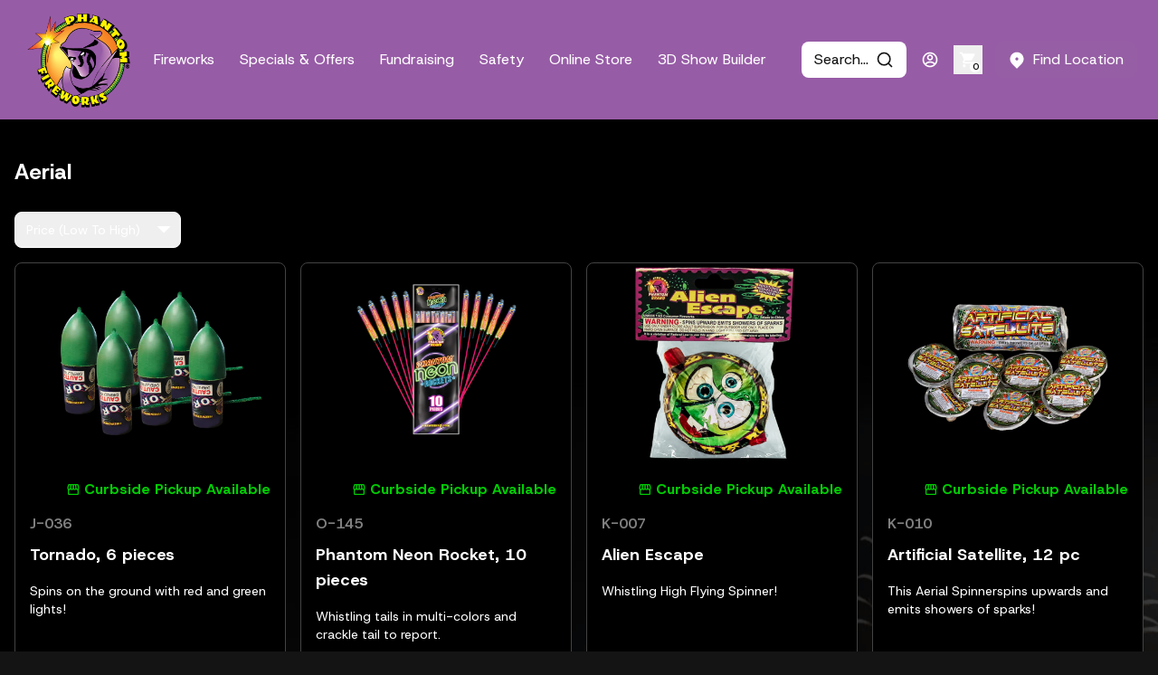

--- FILE ---
content_type: text/html
request_url: https://fireworks.com/products/aerial?items_per_page=12&amp%3Bsort_bef_combine=price%20ASC&amp%3Bsort_by=price&amp%3Bsort_order=ASC&amp%3Bf%5B0%5D=color_color%3A%23b99aff&f%5B0%5D=color%3A%2316a765&f%5B1%5D=color%3A%23b99aff&f%5B2%5D=color%3A%23c0c0c0&f%5B3%5D=effect%3Achrysanthemum&f%5B4%5D=effect%3Acomet&f%5B5%5D=effect%3Astars&f%5B6%5D=effect%3Awhistle
body_size: 76735
content:
<!DOCTYPE html><html lang="EN" class="print:bg-white"><head><meta charSet="utf-8"/><meta name="viewport" content="width=device-width,initial-scale=1"/><meta property="og:type" content="website"/><meta name="twitter:card" content="summary_large_image"/><title>Aerial | Phantom Fireworks</title><link rel="canonical" href="https://fireworks.com/products/aerial"/><meta name="description" content="Phantom Fireworks is the leading retailer of consumer fireworks in the U.S. Phantom Fireworks provides the widest range of consumer fireworks in all cat..."/><meta property="og:description" content="Phantom Fireworks is the leading retailer of consumer fireworks in the U.S. Phantom Fireworks provides the widest range of consumer fireworks in all cat..."/><meta property="og:title" content="Aerial | Phantom Fireworks"/><meta property="og:url" content="https://fireworks.com/products/aerial"/><meta name="robots" content="index,follow"/><meta name="twitter:description" content="Phantom Fireworks is the leading retailer of consumer fireworks in the U.S. Phantom Fireworks provides the widest range of consumer fireworks in all cat..."/><meta name="twitter:title" content="Aerial | Phantom Fireworks"/><script type="application/ld+json">[{"@context":"https://schema.org","@type":"Organization","name":"Phantom Fireworks","logo":"https://images.ctfassets.net/99vh4wyl22ze/3MbcIk55TIyXaVwWhzxKds/9acffa22830834887a6b5e9a11257f42/PFlogo2_0.png","sameAs":["https://twitter.com/fireworks","https://www.facebook.com/officialphantomfireworks/","https://www.instagram.com/phantomfireworks/","https://www.youtube.com/user/ThePhantomFireworks","https://www.tiktok.com/@officialphantomfireworks"],"url":"https://fireworks.com/products/aerial?items_per_page=12\\u0026amp%3Bsort_bef_combine=price+ASC\\u0026amp%3Bsort_by=price\\u0026amp%3Bsort_order=ASC\\u0026amp%3Bf%5B0%5D=color_color%3A%23b99aff\\u0026f%5B0%5D=color%3A%2316a765\\u0026f%5B1%5D=color%3A%23b99aff\\u0026f%5B2%5D=color%3A%23c0c0c0\\u0026f%5B3%5D=effect%3Achrysanthemum\\u0026f%5B4%5D=effect%3Acomet\\u0026f%5B5%5D=effect%3Astars\\u0026f%5B6%5D=effect%3Awhistle"},{"@context":"https://schema.org","@type":"WebSite","url":"https://fireworks.com/products/aerial?items_per_page=12\\u0026amp%3Bsort_bef_combine=price+ASC\\u0026amp%3Bsort_by=price\\u0026amp%3Bsort_order=ASC\\u0026amp%3Bf%5B0%5D=color_color%3A%23b99aff\\u0026f%5B0%5D=color%3A%2316a765\\u0026f%5B1%5D=color%3A%23b99aff\\u0026f%5B2%5D=color%3A%23c0c0c0\\u0026f%5B3%5D=effect%3Achrysanthemum\\u0026f%5B4%5D=effect%3Acomet\\u0026f%5B5%5D=effect%3Astars\\u0026f%5B6%5D=effect%3Awhistle","potentialAction":{"@type":"SearchAction","target":"https://fireworks.com/search?query={search_term}","query-input":"required name=search_term"}}]</script><link rel="stylesheet" href="https://cdn.shopify.com/oxygen-v2/27023/12151/25013/2787199/assets/nprogress-CSXic_Zd.css"/><link rel="stylesheet" href="https://cdn.shopify.com/oxygen-v2/27023/12151/25013/2787199/assets/app-CpDpSG8n.css"/><link rel="stylesheet" href="https://cdn.shopify.com/oxygen-v2/27023/12151/25013/2787199/assets/styles-BphwOJhm.css"/><link rel="preconnect" href="https://cdn.shopify.com"/><link rel="preconnect" href="https://shop.app"/><link rel="stylesheet" href="https://cdn.shopify.com/oxygen-v2/27023/12151/25013/2787199/assets/leaflet-CQkfouUb.css"/><link rel="stylesheet" href="https://cdn.shopify.com/oxygen-v2/27023/12151/25013/2787199/assets/quill.core-DqW0R8N9.css"/><link rel="stylesheet" href="https://cdn.shopify.com/oxygen-v2/27023/12151/25013/2787199/assets/quill.snow-BzY4kI8E.css"/><link rel="icon" type="image/png" href="https://images.ctfassets.net/99vh4wyl22ze/3MbcIk55TIyXaVwWhzxKds/9acffa22830834887a6b5e9a11257f42/PFlogo2_0.png"/><link href="https://fonts.googleapis.com/css2?family=Material+Symbols+Outlined" rel="stylesheet"/><style>@import url(https://fonts.googleapis.com/css2?family=DM+Serif+Text:ital@0;1&amp;family=Host+Grotesk:ital,wght@0,300..800;1,300..800&amp;display=swap);<!-- -->.custom-theme {
      --color-backgroundPrimary:20 20 20;
--color-backgroundSecondary:0 0 0;
--color-textPrimary:255 255 255;
--color-textSecondary:235 235 235;
--color-buttonPrimary:150 94 164;
--color-headerBackgroundColor:151 92 166;
--color-footerBackgroundColor:20 20 20;
--color-progressBarColor:151 92 166;
--size-progressBarHeight:4px;
--font-fontFamily:Host Grotesk;
    }
    
      body {
        background-image: url(https://images.ctfassets.net/99vh4wyl22ze/50uhCXhkFICF8xC1ZPNGeM/e745b1b98a1afc754312dc2ddb1f4747/Background_Theme__5_.png);
        background-size: cover;
        background-repeat: repeat-y;
      }
    </style><script>
            setTimeout(() => {
              const phantomReloadPage = window.localStorage.getItem(
                "phantom-reload-page",
              );
              if (phantomReloadPage === "true") {
                window.localStorage.removeItem("phantom-reload-page");
                window.location.reload();
              }
            }, 100)
          </script><script src="https://maps.googleapis.com/maps/api/js?key=AIzaSyAjflA5-poOeXRpEgwcTjpjOeP25yfs-vM&amp;libraries=places"></script><script src="https://elfsightcdn.com/platform.js" defer=""></script>
<script async="" src="https://www.googletagmanager.com/gtag/js?id=G-3Z34FPCP8G"></script>
<script>
  window.dataLayer = window.dataLayer || [];
  function gtag(){dataLayer.push(arguments);}
  gtag('js', new Date());

  gtag('config', 'G-3Z34FPCP8G');
</script>

<script src="https://pixel.veritone-ce.com/" defer="" pixel-id="73127d43-2156-4849-a369-0d7cc59222c7"></script>

<script type="text/javascript" src="https://services.nofraud.com/js/39705/customer_code.js"></script>

<script defer="" data-domain="fireworks.com" src="https://plausible.io/js/script.js"></script>
<script type="text/javascript">
    (function(c,l,a,r,i,t,y){
        c[a]=c[a]||function(){(c[a].q=c[a].q||[]).push(arguments)};
        t=l.createElement(r);t.async=1;t.src="https://www.clarity.ms/tag/"+i;
        y=l.getElementsByTagName(r)[0];y.parentNode.insertBefore(t,y);
    })(window, document, "clarity", "script", "rna0fwmfl8");
</script>
<a class="truevault-polaris-optout" href="https://privacy.fireworks.com/opt-out" noreferrer="" noopener="" hidden="">
  <img src="https://polaris.truevaultcdn.com/static/assets/icons/optout-icon-blue.svg" alt="California Consumer Privacy Act (CCPA) Opt-Out Icon" style="vertical-align:middle" height="14px"/>
  Your Privacy Choices
</a>

</head><body class="custom-theme"><div hidden="" style="position:fixed;top:1px;left:1px;width:1px;height:0;padding:0;margin:-1px;overflow:hidden;clip:rect(0, 0, 0, 0);white-space:nowrap;border-width:0;display:none"></div><div hidden="" style="position:fixed;top:1px;left:1px;width:1px;height:0;padding:0;margin:-1px;overflow:hidden;clip:rect(0, 0, 0, 0);white-space:nowrap;border-width:0;display:none"></div><div class="print:bg-white print:text-black print:min-h-screen"><div class="sticky top-0 z-[1400]"><header class="hidden w-full flex-row flex-nowrap items-center justify-between bg-bgHeaderBackground shadow-lg print:!hidden xl:flex" id="desktopHeader"><div class="relative w-full flex-row flex-nowrap items-center justify-between bg-bgHeaderBackground px-6 shadow-lg print:!hidden xl:flex"><div class="flex flex-row flex-nowrap items-center"><a data-discover="true" href="/"><div class="" style="width:132px;height:132px"><img src="https://images.ctfassets.net/99vh4wyl22ze/3MbcIk55TIyXaVwWhzxKds/9acffa22830834887a6b5e9a11257f42/PFlogo2_0.png" alt="Phantom Fireworks" class="h-full w-full"/></div></a><nav><ul class="flex flex-row items-center gap-3"><li class="h-[40px]"><a data-discover="true" aria-current="page" class="rounded-lg bg-btnPrimary px-2 py-1 sm:px-3.5 sm:py-2 focus:outline-none inline-flex items-center justify-center border-0 bg-transparent !pb-[56px] [&amp;&gt;span]:h-[24px]" href="/products" target="_self"><span class="inline-flex items-center"><span class="align-middle">Fireworks</span></span></a><div class="pointer-events-none inset-0 absolute h-[100vh] !top-[132px] z-0 w-full bg-bgSecondary/25 transition-all duration-200 ease-out invisible opacity-0"><div class="absolute top-0 left-[5%] max-h-[83.33%] w-[90%] overflow-auto overscroll-contain bg-bgSecondary px-6 py-4 pointer-events-auto z-[1] flex flex-row gap-8 invisible opacity-0"><div class="flex-none"><a data-discover="true" aria-current="page" class="rounded-lg bg-btnPrimary px-2 py-1 sm:px-3.5 sm:py-2 focus:outline-none inline-flex items-center justify-center border-0 bg-transparent p-2 text-lg font-bold" href="/products/aerial" target="_self"><span class="inline-flex items-center"><span class="align-middle">Aerial</span></span></a><div class="flex flex-col items-start"><a data-discover="true" class="rounded-lg bg-btnPrimary px-2 py-1 sm:px-3.5 sm:py-2 focus:outline-none inline-flex items-center justify-center border-0 bg-transparent p-2 text-base font-medium" href="/products/aerial/new-items" target="_self"><span class="inline-flex items-center"><span class="align-middle">New Items</span></span></a><a data-discover="true" class="rounded-lg bg-btnPrimary px-2 py-1 sm:px-3.5 sm:py-2 focus:outline-none inline-flex items-center justify-center border-0 bg-transparent p-2 text-base font-medium" href="/combo-videos" target="_self"><span class="inline-flex items-center"><span class="align-middle">Fireworks Combo Videos</span></span></a><a data-discover="true" class="rounded-lg bg-btnPrimary px-2 py-1 sm:px-3.5 sm:py-2 focus:outline-none inline-flex items-center justify-center border-0 bg-transparent p-2 text-base font-medium" href="/products/aerial/200-gram-repeaters" target="_self"><span class="inline-flex items-center"><span class="align-middle">200 Gram Repeaters</span></span></a><a data-discover="true" class="rounded-lg bg-btnPrimary px-2 py-1 sm:px-3.5 sm:py-2 focus:outline-none inline-flex items-center justify-center border-0 bg-transparent p-2 text-base font-medium" href="/products/aerial/500-gram-repeaters" target="_self"><span class="inline-flex items-center"><span class="align-middle">500 Gram Repeaters</span></span></a><a data-discover="true" class="rounded-lg bg-btnPrimary px-2 py-1 sm:px-3.5 sm:py-2 focus:outline-none inline-flex items-center justify-center border-0 bg-transparent p-2 text-base font-medium" href="/products/aerial/finale-racks" target="_self"><span class="inline-flex items-center"><span class="align-middle">Finale Racks</span></span></a><a data-discover="true" class="rounded-lg bg-btnPrimary px-2 py-1 sm:px-3.5 sm:py-2 focus:outline-none inline-flex items-center justify-center border-0 bg-transparent p-2 text-base font-medium" href="/products/aerial/reloadable-mortars" target="_self"><span class="inline-flex items-center"><span class="align-middle">Reloadable Mortars</span></span></a><a data-discover="true" class="rounded-lg bg-btnPrimary px-2 py-1 sm:px-3.5 sm:py-2 focus:outline-none inline-flex items-center justify-center border-0 bg-transparent p-2 text-base font-medium" href="/products/aerial/rockets-missiles" target="_self"><span class="inline-flex items-center"><span class="align-middle">Rockets &amp; Missiles</span></span></a><a data-discover="true" class="rounded-lg bg-btnPrimary px-2 py-1 sm:px-3.5 sm:py-2 focus:outline-none inline-flex items-center justify-center border-0 bg-transparent p-2 text-base font-medium" href="/products/aerial/tubes" target="_self"><span class="inline-flex items-center"><span class="align-middle">Tubes</span></span></a><a data-discover="true" class="rounded-lg bg-btnPrimary px-2 py-1 sm:px-3.5 sm:py-2 focus:outline-none inline-flex items-center justify-center border-0 bg-transparent p-2 text-base font-medium" href="/products/aerial/roman-candles" target="_self"><span class="inline-flex items-center"><span class="align-middle">Roman Candles</span></span></a><a data-discover="true" class="rounded-lg bg-btnPrimary px-2 py-1 sm:px-3.5 sm:py-2 focus:outline-none inline-flex items-center justify-center border-0 bg-transparent p-2 text-base font-medium" href="/products/aerial/parachutes" target="_self"><span class="inline-flex items-center"><span class="align-middle">Parachutes</span></span></a><a data-discover="true" class="rounded-lg bg-btnPrimary px-2 py-1 sm:px-3.5 sm:py-2 focus:outline-none inline-flex items-center justify-center border-0 bg-transparent p-2 text-base font-medium" href="/products/aerial/aerial-spinners" target="_self"><span class="inline-flex items-center"><span class="align-middle">Aerial Spinners</span></span></a></div></div><div class="flex-none"><a data-discover="true" class="rounded-lg bg-btnPrimary px-2 py-1 sm:px-3.5 sm:py-2 focus:outline-none inline-flex items-center justify-center border-0 bg-transparent p-2 text-lg font-bold" href="/products/ground-non-aerial" target="_self"><span class="inline-flex items-center"><span class="align-middle">Ground &amp; Non Aerial</span></span></a><div class="flex flex-col items-start"><a data-discover="true" class="rounded-lg bg-btnPrimary px-2 py-1 sm:px-3.5 sm:py-2 focus:outline-none inline-flex items-center justify-center border-0 bg-transparent p-2 text-base font-medium" href="/products/ground-non-aerial/firecrackers" target="_self"><span class="inline-flex items-center"><span class="align-middle">Firecrackers</span></span></a><a data-discover="true" class="rounded-lg bg-btnPrimary px-2 py-1 sm:px-3.5 sm:py-2 focus:outline-none inline-flex items-center justify-center border-0 bg-transparent p-2 text-base font-medium" href="/products/ground-non-aerial/fountains" target="_self"><span class="inline-flex items-center"><span class="align-middle">Fountains</span></span></a><a data-discover="true" class="rounded-lg bg-btnPrimary px-2 py-1 sm:px-3.5 sm:py-2 focus:outline-none inline-flex items-center justify-center border-0 bg-transparent p-2 text-base font-medium" href="/products/assortments/ground-assortments" target="_self"><span class="inline-flex items-center"><span class="align-middle">Ground Assortments</span></span></a><a data-discover="true" class="rounded-lg bg-btnPrimary px-2 py-1 sm:px-3.5 sm:py-2 focus:outline-none inline-flex items-center justify-center border-0 bg-transparent p-2 text-base font-medium" href="/products/ground-non-aerial/ground-spinner" target="_self"><span class="inline-flex items-center"><span class="align-middle">Ground Spinners</span></span></a><a data-discover="true" class="rounded-lg bg-btnPrimary px-2 py-1 sm:px-3.5 sm:py-2 focus:outline-none inline-flex items-center justify-center border-0 bg-transparent p-2 text-base font-medium" href="/products/ground-non-aerial/jumping-jacks" target="_self"><span class="inline-flex items-center"><span class="align-middle">Jumping Jacks</span></span></a><a data-discover="true" class="rounded-lg bg-btnPrimary px-2 py-1 sm:px-3.5 sm:py-2 focus:outline-none inline-flex items-center justify-center border-0 bg-transparent p-2 text-base font-medium" href="/products/ground-non-aerial/smoke-items" target="_self"><span class="inline-flex items-center"><span class="align-middle">Smoke Items</span></span></a><a data-discover="true" class="rounded-lg bg-btnPrimary px-2 py-1 sm:px-3.5 sm:py-2 focus:outline-none inline-flex items-center justify-center border-0 bg-transparent p-2 text-base font-medium" href="/products/ground-non-aerial/wheels" target="_self"><span class="inline-flex items-center"><span class="align-middle">Wheels</span></span></a></div></div><div class="flex-none"><a data-discover="true" class="rounded-lg bg-btnPrimary px-2 py-1 sm:px-3.5 sm:py-2 focus:outline-none inline-flex items-center justify-center border-0 bg-transparent p-2 text-lg font-bold" href="/products/assortments" target="_self"><span class="inline-flex items-center"><span class="align-middle">Assortments</span></span></a><div class="flex flex-col items-start"><a data-discover="true" class="rounded-lg bg-btnPrimary px-2 py-1 sm:px-3.5 sm:py-2 focus:outline-none inline-flex items-center justify-center border-0 bg-transparent p-2 text-base font-medium" href="/products/assortments/aerial-assortments" target="_self"><span class="inline-flex items-center"><span class="align-middle">Aerial Assortments</span></span></a><a data-discover="true" class="rounded-lg bg-btnPrimary px-2 py-1 sm:px-3.5 sm:py-2 focus:outline-none inline-flex items-center justify-center border-0 bg-transparent p-2 text-base font-medium" href="/products/assortments/ground-assortments" target="_self"><span class="inline-flex items-center"><span class="align-middle">Ground Assortments</span></span></a></div></div><div class="flex-none"><a data-discover="true" class="rounded-lg bg-btnPrimary px-2 py-1 sm:px-3.5 sm:py-2 focus:outline-none inline-flex items-center justify-center border-0 bg-transparent p-2 text-lg font-bold" href="/products/novelties" target="_self"><span class="inline-flex items-center"><span class="align-middle">Novelties</span></span></a><div class="flex flex-col items-start"><a data-discover="true" class="rounded-lg bg-btnPrimary px-2 py-1 sm:px-3.5 sm:py-2 focus:outline-none inline-flex items-center justify-center border-0 bg-transparent p-2 text-base font-medium" href="/products/novelties/sparklers" target="_self"><span class="inline-flex items-center"><span class="align-middle">Sparklers</span></span></a><a data-discover="true" class="rounded-lg bg-btnPrimary px-2 py-1 sm:px-3.5 sm:py-2 focus:outline-none inline-flex items-center justify-center border-0 bg-transparent p-2 text-base font-medium" href="/products/novelties/poppers" target="_self"><span class="inline-flex items-center"><span class="align-middle">Poppers</span></span></a></div></div><div class="flex-none"><a data-discover="true" class="rounded-lg bg-btnPrimary px-2 py-1 sm:px-3.5 sm:py-2 focus:outline-none inline-flex items-center justify-center border-0 bg-transparent p-2 text-lg font-bold" href="/products/special-occasions" target="_self"><span class="inline-flex items-center"><span class="align-middle">Special Occasions</span></span></a><div class="flex flex-col items-start"><a data-discover="true" class="rounded-lg bg-btnPrimary px-2 py-1 sm:px-3.5 sm:py-2 focus:outline-none inline-flex items-center justify-center border-0 bg-transparent p-2 text-base font-medium" href="/products/special-occasions/diwali" target="_self"><span class="inline-flex items-center"><span class="align-middle">Low Noise</span></span></a><a data-discover="true" class="rounded-lg bg-btnPrimary px-2 py-1 sm:px-3.5 sm:py-2 focus:outline-none inline-flex items-center justify-center border-0 bg-transparent p-2 text-base font-medium" href="/products/special-occasions/gender-reveal" target="_self"><span class="inline-flex items-center"><span class="align-middle">Gender Reveal</span></span></a><a data-discover="true" class="rounded-lg bg-btnPrimary px-2 py-1 sm:px-3.5 sm:py-2 focus:outline-none inline-flex items-center justify-center border-0 bg-transparent p-2 text-base font-medium" href="/products/special-occasions/birthday" target="_self"><span class="inline-flex items-center"><span class="align-middle">Birthday</span></span></a><a data-discover="true" class="rounded-lg bg-btnPrimary px-2 py-1 sm:px-3.5 sm:py-2 focus:outline-none inline-flex items-center justify-center border-0 bg-transparent p-2 text-base font-medium" href="/products/special-occasions/graduation" target="_self"><span class="inline-flex items-center"><span class="align-middle">Graduation</span></span></a><a data-discover="true" class="rounded-lg bg-btnPrimary px-2 py-1 sm:px-3.5 sm:py-2 focus:outline-none inline-flex items-center justify-center border-0 bg-transparent p-2 text-base font-medium" href="/products/special-occasions/wedding" target="_self"><span class="inline-flex items-center"><span class="align-middle">Wedding</span></span></a></div></div></div></div></li><li class="h-[40px]"><a data-discover="true" class="rounded-lg bg-btnPrimary px-2 py-1 sm:px-3.5 sm:py-2 focus:outline-none inline-flex items-center justify-center border-0 bg-transparent !pb-[56px] [&amp;&gt;span]:h-[24px]" href="/specials-and-offers" target="_self"><span class="inline-flex items-center"><span class="align-middle">Specials &amp; Offers</span></span></a></li><li class="h-[40px]"><a data-discover="true" class="rounded-lg bg-btnPrimary px-2 py-1 sm:px-3.5 sm:py-2 focus:outline-none inline-flex items-center justify-center border-0 bg-transparent !pb-[56px] [&amp;&gt;span]:h-[24px]" href="/fundraising" target="_self"><span class="inline-flex items-center"><span class="align-middle">Fundraising</span></span></a><div class="pointer-events-none inset-0 absolute h-[100vh] !top-[132px] z-0 w-full bg-bgSecondary/25 transition-all duration-200 ease-out invisible opacity-0"><div class="absolute top-0 left-[5%] max-h-[83.33%] w-[90%] overflow-auto overscroll-contain bg-bgSecondary px-6 py-4 pointer-events-auto z-[1] flex flex-row gap-8 invisible opacity-0"><div class="flex-none"><a data-discover="true" class="rounded-lg bg-btnPrimary px-2 py-1 sm:px-3.5 sm:py-2 focus:outline-none inline-flex items-center justify-center border-0 bg-transparent p-2 text-lg font-bold" href="/fundraising/non-profit-organizations" target="_self"><span class="inline-flex items-center"><span class="align-middle">Fundraising For Non-Profit Organizations</span></span></a></div><div class="flex-none"><a data-discover="true" class="rounded-lg bg-btnPrimary px-2 py-1 sm:px-3.5 sm:py-2 focus:outline-none inline-flex items-center justify-center border-0 bg-transparent p-2 text-lg font-bold" href="/fundraising/individuals" target="_self"><span class="inline-flex items-center"><span class="align-middle">Fundraising For Individuals</span></span></a></div><div class="flex-none"><a data-discover="true" class="rounded-lg bg-btnPrimary px-2 py-1 sm:px-3.5 sm:py-2 focus:outline-none inline-flex items-center justify-center border-0 bg-transparent p-2 text-lg font-bold" href="/fundraising/property-owners" target="_self"><span class="inline-flex items-center"><span class="align-middle">Fundraising For Property Owners</span></span></a></div><div class="flex-none"><a data-discover="true" class="rounded-lg bg-btnPrimary px-2 py-1 sm:px-3.5 sm:py-2 focus:outline-none inline-flex items-center justify-center border-0 bg-transparent p-2 text-lg font-bold" href="/fundraising/request-form" target="_self"><span class="inline-flex items-center"><span class="align-middle">Request More Info</span></span></a></div></div></div></li><li class="h-[40px]"><a data-discover="true" class="rounded-lg bg-btnPrimary px-2 py-1 sm:px-3.5 sm:py-2 focus:outline-none inline-flex items-center justify-center border-0 bg-transparent !pb-[56px] [&amp;&gt;span]:h-[24px]" href="/safety" target="_self"><span class="inline-flex items-center"><span class="align-middle">Safety</span></span></a><div class="pointer-events-none inset-0 absolute h-[100vh] !top-[132px] z-0 w-full bg-bgSecondary/25 transition-all duration-200 ease-out invisible opacity-0"><div class="absolute top-0 left-[5%] max-h-[83.33%] w-[90%] overflow-auto overscroll-contain bg-bgSecondary px-6 py-4 pointer-events-auto z-[1] flex flex-row gap-8 invisible opacity-0"><div class="flex-none"><a data-discover="true" class="rounded-lg bg-btnPrimary px-2 py-1 sm:px-3.5 sm:py-2 focus:outline-none inline-flex items-center justify-center border-0 bg-transparent p-2 text-lg font-bold" href="/safety/fireworks-university" target="_self"><span class="inline-flex items-center"><span class="align-middle">Fireworks University</span></span></a></div><div class="flex-none"><a data-discover="true" class="rounded-lg bg-btnPrimary px-2 py-1 sm:px-3.5 sm:py-2 focus:outline-none inline-flex items-center justify-center border-0 bg-transparent p-2 text-lg font-bold" href="/safety/safety-tips" target="_self"><span class="inline-flex items-center"><span class="align-middle">Safety Tips</span></span></a></div><div class="flex-none"><a data-discover="true" class="rounded-lg bg-btnPrimary px-2 py-1 sm:px-3.5 sm:py-2 focus:outline-none inline-flex items-center justify-center border-0 bg-transparent p-2 text-lg font-bold" href="/safety/fireworks-effects" target="_self"><span class="inline-flex items-center"><span class="align-middle">Fireworks Effects</span></span></a></div><div class="flex-none"><a data-discover="true" class="rounded-lg bg-btnPrimary px-2 py-1 sm:px-3.5 sm:py-2 focus:outline-none inline-flex items-center justify-center border-0 bg-transparent p-2 text-lg font-bold" href="/safety/state-laws-and-regulations" target="_self"><span class="inline-flex items-center"><span class="align-middle">State Laws &amp; Regulations</span></span></a></div></div></div></li><li class="h-[40px]"><a href="https://thephantomshop.com/" class="rounded-lg bg-btnPrimary px-2 py-1 sm:px-3.5 sm:py-2 focus:outline-none inline-flex items-center justify-center border-0 bg-transparent !pb-[56px] [&amp;&gt;span]:h-[24px]" target="_blank"><span class="inline-flex items-center"><span class="align-middle">Online Store</span></span></a></li><li class="h-[40px]"><a data-discover="true" class="rounded-lg bg-btnPrimary px-2 py-1 sm:px-3.5 sm:py-2 focus:outline-none inline-flex items-center justify-center border-0 bg-transparent !pb-[56px] [&amp;&gt;span]:h-[24px]" href="/show-builder" target="_self"><span class="inline-flex items-center"><span class="align-middle">3D Show Builder</span></span></a></li></ul></nav></div><div class="flex flex-nowrap items-center"><div class="mr-4"><!--$--><!--/$--></div><div><button class="relative rounded-lg bg-btnPrimary px-2 py-1 sm:px-3.5 sm:py-2 focus:outline-none inline-flex items-center justify-center border-0 bg-transparent !bg-bgInputBackground !text-textInput"><span class="inline-flex items-center"><span class="align-middle">Search...</span><span class="align-middle ml-2"><svg stroke="currentColor" fill="none" stroke-width="2" viewBox="0 0 24 24" stroke-linecap="round" stroke-linejoin="round" class="text-xl" height="1em" width="1em" xmlns="http://www.w3.org/2000/svg"><circle cx="11" cy="11" r="8"></circle><line x1="21" y1="21" x2="16.65" y2="16.65"></line></svg></span></span></button></div><div class="px-4 py-2"><a data-discover="true" href="/account/login"><svg stroke="currentColor" fill="currentColor" stroke-width="0" viewBox="0 0 24 24" class="text-xl" height="1em" width="1em" xmlns="http://www.w3.org/2000/svg"><path d="M12 2C17.5228 2 22 6.47715 22 12C22 17.5228 17.5228 22 12 22C6.47715 22 2 17.5228 2 12C2 6.47715 6.47715 2 12 2ZM12.1597 16C10.1243 16 8.29182 16.8687 7.01276 18.2556C8.38039 19.3474 10.114 20 12 20C13.9695 20 15.7727 19.2883 17.1666 18.1081C15.8956 16.8074 14.1219 16 12.1597 16ZM12 4C7.58172 4 4 7.58172 4 12C4 13.8106 4.6015 15.4807 5.61557 16.8214C7.25639 15.0841 9.58144 14 12.1597 14C14.6441 14 16.8933 15.0066 18.5218 16.6342C19.4526 15.3267 20 13.7273 20 12C20 7.58172 16.4183 4 12 4ZM12 5C14.2091 5 16 6.79086 16 9C16 11.2091 14.2091 13 12 13C9.79086 13 8 11.2091 8 9C8 6.79086 9.79086 5 12 5ZM12 7C10.8954 7 10 7.89543 10 9C10 10.1046 10.8954 11 12 11C13.1046 11 14 10.1046 14 9C14 7.89543 13.1046 7 12 7Z"></path></svg></a></div><div><a class="focus:ring-primary/5 relative flex h-8 w-8 items-center justify-center" data-discover="true" href="/cart"><svg stroke="currentColor" fill="currentColor" stroke-width="0" viewBox="0 0 24 24" class="text-xl" height="1em" width="1em" xmlns="http://www.w3.org/2000/svg"><path fill="none" d="M0 0h24v24H0z"></path><path d="M7 18c-1.1 0-1.99.9-1.99 2S5.9 22 7 22s2-.9 2-2-.9-2-2-2zM1 2v2h2l3.6 7.59-1.35 2.45c-.16.28-.25.61-.25.96 0 1.1.9 2 2 2h12v-2H7.42c-.14 0-.25-.11-.25-.25l.03-.12.9-1.63h7.45c.75 0 1.41-.41 1.75-1.03l3.58-6.49A1.003 1.003 0 0020 4H5.21l-.94-2H1zm16 16c-1.1 0-1.99.9-1.99 2s.89 2 1.99 2 2-.9 2-2-.9-2-2-2z"></path></svg><div class="absolute bottom-0.5 right-0.5 flex h-3 w-auto min-w-[0.75rem] items-center justify-center rounded-full bg-textPrimary px-[0.125rem] text-center text-[0.625rem] font-medium leading-none  subpixel-antialiased print:hidden"><span class="invert">0</span></div></a></div><div class="ml-3.5"><a data-discover="true" class="rounded-lg bg-btnPrimary px-2 py-1 sm:px-3.5 sm:py-2 focus:outline-none inline-flex items-center justify-center" href="/locations"><span class="inline-flex items-center"><span class="align-middle mr-2"><svg stroke="currentColor" fill="currentColor" stroke-width="0" viewBox="0 0 24 24" class="text-xl" height="1em" width="1em" xmlns="http://www.w3.org/2000/svg"><path d="M18.364 17.364L12 23.7279L5.63604 17.364C2.12132 13.8492 2.12132 8.15076 5.63604 4.63604C9.15076 1.12132 14.8492 1.12132 18.364 4.63604C21.8787 8.15076 21.8787 13.8492 18.364 17.364ZM12 13C13.1046 13 14 12.1046 14 11C14 9.89543 13.1046 9 12 9C10.8954 9 10 9.89543 10 11C10 12.1046 10.8954 13 12 13Z"></path></svg></span><span class="align-middle">Find Location</span></span></a></div></div></div></header><header class="relative z-[1300] flex w-full flex-row flex-nowrap items-center justify-between bg-bgHeaderBackground px-4 py-[20px] print:!hidden xl:hidden" id="mobileHeader"><div class="flex flex-row flex-nowrap items-center"><a class="flex flex-row flex-nowrap items-center justify-center absolute" style="display:flex;left:0px;top:10px" data-discover="true" href="/"><div class="" style="width:100px;height:100px"><img src="https://images.ctfassets.net/99vh4wyl22ze/3MbcIk55TIyXaVwWhzxKds/9acffa22830834887a6b5e9a11257f42/PFlogo2_0.png" alt="Default SEO Media" class="h-full w-full"/></div></a></div><div class="flex flex-nowrap items-center gap-2"><!--$--><!--/$--><button class="relative rounded-lg bg-btnPrimary px-2 py-1 sm:px-3.5 sm:py-2 focus:outline-none inline-flex items-center justify-center border-0 bg-transparent text-xl"><span class="inline-flex items-center"><span class="align-middle"><svg stroke="currentColor" fill="none" stroke-width="2" viewBox="0 0 24 24" stroke-linecap="round" stroke-linejoin="round" height="1em" width="1em" xmlns="http://www.w3.org/2000/svg"><circle cx="11" cy="11" r="8"></circle><line x1="21" y1="21" x2="16.65" y2="16.65"></line></svg></span></span></button><a type="button" data-discover="true" class="rounded-lg bg-btnPrimary px-2 py-1 sm:px-3.5 sm:py-2 focus:outline-none inline-flex items-center justify-center border-0 bg-transparent" href="/locations"><span class="inline-flex items-center"><span class="align-middle"><svg stroke="currentColor" fill="currentColor" stroke-width="0" viewBox="0 0 24 24" class="text-xl" height="1em" width="1em" xmlns="http://www.w3.org/2000/svg"><path d="M18.364 17.364L12 23.7279L5.63604 17.364C2.12132 13.8492 2.12132 8.15076 5.63604 4.63604C9.15076 1.12132 14.8492 1.12132 18.364 4.63604C21.8787 8.15076 21.8787 13.8492 18.364 17.364ZM12 13C13.1046 13 14 12.1046 14 11C14 9.89543 13.1046 9 12 9C10.8954 9 10 9.89543 10 11C10 12.1046 10.8954 13 12 13Z"></path></svg></span></span></a><button class="relative rounded-lg bg-btnPrimary px-2 py-1 sm:px-3.5 sm:py-2 focus:outline-none inline-flex items-center justify-center border-0 bg-transparent text-xl"><span class="inline-flex items-center"><span class="align-middle"><svg stroke="currentColor" fill="none" stroke-width="0" viewBox="0 0 15 15" height="1em" width="1em" xmlns="http://www.w3.org/2000/svg"><path fill-rule="evenodd" clip-rule="evenodd" d="M1.5 3C1.22386 3 1 3.22386 1 3.5C1 3.77614 1.22386 4 1.5 4H13.5C13.7761 4 14 3.77614 14 3.5C14 3.22386 13.7761 3 13.5 3H1.5ZM1 7.5C1 7.22386 1.22386 7 1.5 7H13.5C13.7761 7 14 7.22386 14 7.5C14 7.77614 13.7761 8 13.5 8H1.5C1.22386 8 1 7.77614 1 7.5ZM1 11.5C1 11.2239 1.22386 11 1.5 11H13.5C13.7761 11 14 11.2239 14 11.5C14 11.7761 13.7761 12 13.5 12H1.5C1.22386 12 1 11.7761 1 11.5Z" fill="currentColor"></path></svg></span></span></button></div></header><div hidden="" style="position:fixed;top:1px;left:1px;width:1px;height:0;padding:0;margin:-1px;overflow:hidden;clip:rect(0, 0, 0, 0);white-space:nowrap;border-width:0;display:none"></div></div><div class="hidden flex-row flex-nowrap items-center print:flex"><div class="" style="width:100px;height:100px"><img src="https://images.ctfassets.net/99vh4wyl22ze/3MbcIk55TIyXaVwWhzxKds/9acffa22830834887a6b5e9a11257f42/PFlogo2_0.png" alt="Phantom Fireworks" class="h-full w-full"/></div><h2 class="ml-3 text-xl font-bold text-gray-400">Phantom Fireworks</h2></div><main style="min-height:750px" class="flex flex-col"><div style="padding-top:42px" class="container mx-auto px-4 py-14 pt-8"><!--$--><h2 class="text-2xl font-bold">Aerial</h2><div class="prose max-w-none text-textPrimary"></div><div class="mt-6"><div class="mb-4 flex items-center justify-between"><div class="w-fit"><div class="print:max-w-xs lg:max-w-xs"><div class="relative mt-1"><button class="relative h-10 w-full cursor-pointer rounded-lg border !border-textPrimary py-2 px-3 text-left shadow-md focus:outline-none sm:text-sm" id="headlessui-listbox-button-:Rplu5j5:" type="button" aria-haspopup="listbox" aria-expanded="false" data-headlessui-state=""><span class="block truncate pr-8 text-textPrimary"></span><span class="pointer-events-none absolute inset-y-0 right-0"><svg stroke="currentColor" fill="currentColor" stroke-width="0" viewBox="0 0 24 24" class="text-4xl" aria-hidden="true" height="1em" width="1em" xmlns="http://www.w3.org/2000/svg"><path fill="none" d="M0 0h24v24H0z"></path><path d="M7 10l5 5 5-5z"></path></svg></span></button></div></div></div><div class="flex items-center"></div></div><div class="grid gap-4 md:grid-cols-2 print:md:grid-cols-2 grid-cols-1 print:grid-cols-1 lg:grid-cols-4 print:lg:grid-cols-4"><div class="relative flex h-full w-full flex-col overflow-hidden rounded-lg border border-solid border-color bg-bgSecondary relative flex h-full flex-col print:border-color/25"><a data-discover="true" href="/products/ground-non-aerial/ground-spinner/tornado-6-pieces"><div class="flex items-center justify-center"><img alt="Tornado, 6 pieces" decoding="async" height="75" loading="lazy" src="https://cdn.shopify.com/s/files/1/0725/7001/1928/files/tornado-6-pc.png?v=1754070243&amp;width=100&amp;height=75&amp;crop=center" srcSet="https://cdn.shopify.com/s/files/1/0725/7001/1928/files/tornado-6-pc.png?v=1754070243&amp;width=200&amp;height=150&amp;crop=center 200w, https://cdn.shopify.com/s/files/1/0725/7001/1928/files/tornado-6-pc.png?v=1754070243&amp;width=400&amp;height=300&amp;crop=center 400w, https://cdn.shopify.com/s/files/1/0725/7001/1928/files/tornado-6-pc.png?v=1754070243&amp;width=600&amp;height=450&amp;crop=center 600w, https://cdn.shopify.com/s/files/1/0725/7001/1928/files/tornado-6-pc.png?v=1754070243&amp;width=800&amp;height=600&amp;crop=center 800w, https://cdn.shopify.com/s/files/1/0725/7001/1928/files/tornado-6-pc.png?v=1754070243&amp;width=1000&amp;height=750&amp;crop=center 1000w" width="100" class="max-h-56 object-contain" style="width:100%;aspect-ratio:1024/768;height:auto"/></div><div class="p-4 "><div class="w-full flex justify-end"><div class="rounded px-2 font-bold py-0.5 text-xs inline-flex items-center justify-center text-textPrimary !px-0" style="color:#00cc03;font-size:16px"><span class="inline-flex items-center"><span class="align-middle mr-1"><svg stroke="currentColor" fill="currentColor" stroke-width="0" viewBox="0 0 24 24" height="1em" width="1em" xmlns="http://www.w3.org/2000/svg"><path fill="none" d="M0 0h24v24H0z"></path><path d="M21.9 8.89l-1.05-4.37c-.22-.9-1-1.52-1.91-1.52H5.05c-.9 0-1.69.63-1.9 1.52L2.1 8.89c-.24 1.02-.02 2.06.62 2.88.08.11.19.19.28.29V19c0 1.1.9 2 2 2h14c1.1 0 2-.9 2-2v-6.94c.09-.09.2-.18.28-.28.64-.82.87-1.87.62-2.89zm-2.99-3.9l1.05 4.37c.1.42.01.84-.25 1.17-.14.18-.44.47-.94.47-.61 0-1.14-.49-1.21-1.14L16.98 5l1.93-.01zM13 5h1.96l.54 4.52c.05.39-.07.78-.33 1.07-.22.26-.54.41-.95.41-.67 0-1.22-.59-1.22-1.31V5zM8.49 9.52L9.04 5H11v4.69c0 .72-.55 1.31-1.29 1.31-.34 0-.65-.15-.89-.41a1.42 1.42 0 01-.33-1.07zm-4.45-.16L5.05 5h1.97l-.58 4.86c-.08.65-.6 1.14-1.21 1.14-.49 0-.8-.29-.93-.47-.27-.32-.36-.75-.26-1.17zM5 19v-6.03c.08.01.15.03.23.03.87 0 1.66-.36 2.24-.95.6.6 1.4.95 2.31.95.87 0 1.65-.36 2.23-.93.59.57 1.39.93 2.29.93.84 0 1.64-.35 2.24-.95.58.59 1.37.95 2.24.95.08 0 .15-.02.23-.03V19H5z"></path></svg></span><span class="align-middle">Curbside Pickup Available</span></span></div></div><div class="flex flex-row items-center justify-between pt-4"><span class="text-base font-semibold line-clamp-1 text-textPrimary/50 print:text-textPrimary">J-036</span></div><h4 class="pt-2 text-lg font-bold">Tornado, 6 pieces</h4><p class="mt-4 text-sm font-normal line-clamp-3 sm:line-clamp-2">Spins on the ground with red and green lights!</p></div></a><div class="mt-auto px-4 pb-4"><div class="flex flex-row items-center"><div class="flex-1 font-bold text-base">$2.99</div><button class="text-2xl border-0 bg-transparent outline-none  mr-2"><div class="flex items-center gap-4"><svg stroke="currentColor" fill="currentColor" stroke-width="0" viewBox="0 0 24 24" height="1em" width="1em" xmlns="http://www.w3.org/2000/svg"><path fill="none" d="M0 0h24v24H0z"></path><path d="M16.5 3c-1.74 0-3.41.81-4.5 2.09C10.91 3.81 9.24 3 7.5 3 4.42 3 2 5.42 2 8.5c0 3.78 3.4 6.86 8.55 11.54L12 21.35l1.45-1.32C18.6 15.36 22 12.28 22 8.5 22 5.42 19.58 3 16.5 3zm-4.4 15.55l-.1.1-.1-.1C7.14 14.24 4 11.39 4 8.5 4 6.5 5.5 5 7.5 5c1.54 0 3.04.99 3.57 2.36h1.87C13.46 5.99 14.96 5 16.5 5c2 0 3.5 1.5 3.5 3.5 0 2.89-3.14 5.74-7.9 10.05z"></path></svg></div></button><a data-discover="true" class="rounded-lg bg-btnPrimary px-2 py-1 sm:px-3.5 sm:py-2 focus:outline-none inline-flex items-center justify-center ml-1 print:hidden" href="/products/ground-non-aerial/ground-spinner/tornado-6-pieces"><span class="inline-flex items-center"><span class="align-middle">View</span></span></a></div></div></div><div class="relative flex h-full w-full flex-col overflow-hidden rounded-lg border border-solid border-color bg-bgSecondary relative flex h-full flex-col print:border-color/25"><a data-discover="true" href="/products/aerial/rockets-missiles/phantom-neon-rocket-10-pieces"><div class="flex items-center justify-center"><img alt="Phantom Neon Rocket, 10 pieces" decoding="async" height="75" loading="lazy" src="https://cdn.shopify.com/s/files/1/0725/7001/1928/files/phantom-neon-rocket-10-pack.png?v=1753982182&amp;width=100&amp;height=75&amp;crop=center" srcSet="https://cdn.shopify.com/s/files/1/0725/7001/1928/files/phantom-neon-rocket-10-pack.png?v=1753982182&amp;width=200&amp;height=150&amp;crop=center 200w, https://cdn.shopify.com/s/files/1/0725/7001/1928/files/phantom-neon-rocket-10-pack.png?v=1753982182&amp;width=400&amp;height=300&amp;crop=center 400w, https://cdn.shopify.com/s/files/1/0725/7001/1928/files/phantom-neon-rocket-10-pack.png?v=1753982182&amp;width=600&amp;height=450&amp;crop=center 600w, https://cdn.shopify.com/s/files/1/0725/7001/1928/files/phantom-neon-rocket-10-pack.png?v=1753982182&amp;width=800&amp;height=600&amp;crop=center 800w, https://cdn.shopify.com/s/files/1/0725/7001/1928/files/phantom-neon-rocket-10-pack.png?v=1753982182&amp;width=1000&amp;height=750&amp;crop=center 1000w" width="100" class="max-h-56 object-contain" style="width:100%;aspect-ratio:1024/768;height:auto"/></div><div class="p-4 "><div class="w-full flex justify-end"><div class="rounded px-2 font-bold py-0.5 text-xs inline-flex items-center justify-center text-textPrimary !px-0" style="color:#00cc03;font-size:16px"><span class="inline-flex items-center"><span class="align-middle mr-1"><svg stroke="currentColor" fill="currentColor" stroke-width="0" viewBox="0 0 24 24" height="1em" width="1em" xmlns="http://www.w3.org/2000/svg"><path fill="none" d="M0 0h24v24H0z"></path><path d="M21.9 8.89l-1.05-4.37c-.22-.9-1-1.52-1.91-1.52H5.05c-.9 0-1.69.63-1.9 1.52L2.1 8.89c-.24 1.02-.02 2.06.62 2.88.08.11.19.19.28.29V19c0 1.1.9 2 2 2h14c1.1 0 2-.9 2-2v-6.94c.09-.09.2-.18.28-.28.64-.82.87-1.87.62-2.89zm-2.99-3.9l1.05 4.37c.1.42.01.84-.25 1.17-.14.18-.44.47-.94.47-.61 0-1.14-.49-1.21-1.14L16.98 5l1.93-.01zM13 5h1.96l.54 4.52c.05.39-.07.78-.33 1.07-.22.26-.54.41-.95.41-.67 0-1.22-.59-1.22-1.31V5zM8.49 9.52L9.04 5H11v4.69c0 .72-.55 1.31-1.29 1.31-.34 0-.65-.15-.89-.41a1.42 1.42 0 01-.33-1.07zm-4.45-.16L5.05 5h1.97l-.58 4.86c-.08.65-.6 1.14-1.21 1.14-.49 0-.8-.29-.93-.47-.27-.32-.36-.75-.26-1.17zM5 19v-6.03c.08.01.15.03.23.03.87 0 1.66-.36 2.24-.95.6.6 1.4.95 2.31.95.87 0 1.65-.36 2.23-.93.59.57 1.39.93 2.29.93.84 0 1.64-.35 2.24-.95.58.59 1.37.95 2.24.95.08 0 .15-.02.23-.03V19H5z"></path></svg></span><span class="align-middle">Curbside Pickup Available</span></span></div></div><div class="flex flex-row items-center justify-between pt-4"><span class="text-base font-semibold line-clamp-1 text-textPrimary/50 print:text-textPrimary">O-145</span></div><h4 class="pt-2 text-lg font-bold">Phantom Neon Rocket, 10 pieces</h4><p class="mt-4 text-sm font-normal line-clamp-3 sm:line-clamp-2">Whistling tails in multi-colors and crackle tail to report.</p></div></a><div class="mt-auto px-4 pb-4"><div class="flex flex-row items-center"><div class="flex-1 font-bold text-base">$2.99</div><button class="text-2xl border-0 bg-transparent outline-none  mr-2"><div class="flex items-center gap-4"><svg stroke="currentColor" fill="currentColor" stroke-width="0" viewBox="0 0 24 24" height="1em" width="1em" xmlns="http://www.w3.org/2000/svg"><path fill="none" d="M0 0h24v24H0z"></path><path d="M16.5 3c-1.74 0-3.41.81-4.5 2.09C10.91 3.81 9.24 3 7.5 3 4.42 3 2 5.42 2 8.5c0 3.78 3.4 6.86 8.55 11.54L12 21.35l1.45-1.32C18.6 15.36 22 12.28 22 8.5 22 5.42 19.58 3 16.5 3zm-4.4 15.55l-.1.1-.1-.1C7.14 14.24 4 11.39 4 8.5 4 6.5 5.5 5 7.5 5c1.54 0 3.04.99 3.57 2.36h1.87C13.46 5.99 14.96 5 16.5 5c2 0 3.5 1.5 3.5 3.5 0 2.89-3.14 5.74-7.9 10.05z"></path></svg></div></button><a data-discover="true" class="rounded-lg bg-btnPrimary px-2 py-1 sm:px-3.5 sm:py-2 focus:outline-none inline-flex items-center justify-center ml-1 print:hidden" href="/products/aerial/rockets-missiles/phantom-neon-rocket-10-pieces"><span class="inline-flex items-center"><span class="align-middle">View</span></span></a></div></div></div><div class="relative flex h-full w-full flex-col overflow-hidden rounded-lg border border-solid border-color bg-bgSecondary relative flex h-full flex-col print:border-color/25"><a data-discover="true" href="/products/aerial/aerial-spinners/alien-escape"><div class="flex items-center justify-center"><img alt="Alien Escape" decoding="async" height="100" loading="lazy" src="https://cdn.shopify.com/s/files/1/0725/7001/1928/files/alien-escape-alt.png?v=1753993943&amp;width=100&amp;height=100&amp;crop=center" srcSet="https://cdn.shopify.com/s/files/1/0725/7001/1928/files/alien-escape-alt.png?v=1753993943&amp;width=200&amp;height=200&amp;crop=center 200w, https://cdn.shopify.com/s/files/1/0725/7001/1928/files/alien-escape-alt.png?v=1753993943&amp;width=400&amp;height=400&amp;crop=center 400w, https://cdn.shopify.com/s/files/1/0725/7001/1928/files/alien-escape-alt.png?v=1753993943&amp;width=600&amp;height=600&amp;crop=center 600w, https://cdn.shopify.com/s/files/1/0725/7001/1928/files/alien-escape-alt.png?v=1753993943&amp;width=800&amp;height=800&amp;crop=center 800w" width="100" class="max-h-56 object-contain" style="width:100%;aspect-ratio:800/800;height:auto"/></div><div class="p-4 "><div class="w-full flex justify-end"><div class="rounded px-2 font-bold py-0.5 text-xs inline-flex items-center justify-center text-textPrimary !px-0" style="color:#00cc03;font-size:16px"><span class="inline-flex items-center"><span class="align-middle mr-1"><svg stroke="currentColor" fill="currentColor" stroke-width="0" viewBox="0 0 24 24" height="1em" width="1em" xmlns="http://www.w3.org/2000/svg"><path fill="none" d="M0 0h24v24H0z"></path><path d="M21.9 8.89l-1.05-4.37c-.22-.9-1-1.52-1.91-1.52H5.05c-.9 0-1.69.63-1.9 1.52L2.1 8.89c-.24 1.02-.02 2.06.62 2.88.08.11.19.19.28.29V19c0 1.1.9 2 2 2h14c1.1 0 2-.9 2-2v-6.94c.09-.09.2-.18.28-.28.64-.82.87-1.87.62-2.89zm-2.99-3.9l1.05 4.37c.1.42.01.84-.25 1.17-.14.18-.44.47-.94.47-.61 0-1.14-.49-1.21-1.14L16.98 5l1.93-.01zM13 5h1.96l.54 4.52c.05.39-.07.78-.33 1.07-.22.26-.54.41-.95.41-.67 0-1.22-.59-1.22-1.31V5zM8.49 9.52L9.04 5H11v4.69c0 .72-.55 1.31-1.29 1.31-.34 0-.65-.15-.89-.41a1.42 1.42 0 01-.33-1.07zm-4.45-.16L5.05 5h1.97l-.58 4.86c-.08.65-.6 1.14-1.21 1.14-.49 0-.8-.29-.93-.47-.27-.32-.36-.75-.26-1.17zM5 19v-6.03c.08.01.15.03.23.03.87 0 1.66-.36 2.24-.95.6.6 1.4.95 2.31.95.87 0 1.65-.36 2.23-.93.59.57 1.39.93 2.29.93.84 0 1.64-.35 2.24-.95.58.59 1.37.95 2.24.95.08 0 .15-.02.23-.03V19H5z"></path></svg></span><span class="align-middle">Curbside Pickup Available</span></span></div></div><div class="flex flex-row items-center justify-between pt-4"><span class="text-base font-semibold line-clamp-1 text-textPrimary/50 print:text-textPrimary">K-007</span></div><h4 class="pt-2 text-lg font-bold">Alien Escape</h4><p class="mt-4 text-sm font-normal line-clamp-3 sm:line-clamp-2">Whistling High Flying Spinner!</p></div></a><div class="mt-auto px-4 pb-4"><div class="flex flex-row items-center"><div class="flex-1 font-bold text-base">$3.99</div><button class="text-2xl border-0 bg-transparent outline-none  mr-2"><div class="flex items-center gap-4"><svg stroke="currentColor" fill="currentColor" stroke-width="0" viewBox="0 0 24 24" height="1em" width="1em" xmlns="http://www.w3.org/2000/svg"><path fill="none" d="M0 0h24v24H0z"></path><path d="M16.5 3c-1.74 0-3.41.81-4.5 2.09C10.91 3.81 9.24 3 7.5 3 4.42 3 2 5.42 2 8.5c0 3.78 3.4 6.86 8.55 11.54L12 21.35l1.45-1.32C18.6 15.36 22 12.28 22 8.5 22 5.42 19.58 3 16.5 3zm-4.4 15.55l-.1.1-.1-.1C7.14 14.24 4 11.39 4 8.5 4 6.5 5.5 5 7.5 5c1.54 0 3.04.99 3.57 2.36h1.87C13.46 5.99 14.96 5 16.5 5c2 0 3.5 1.5 3.5 3.5 0 2.89-3.14 5.74-7.9 10.05z"></path></svg></div></button><a data-discover="true" class="rounded-lg bg-btnPrimary px-2 py-1 sm:px-3.5 sm:py-2 focus:outline-none inline-flex items-center justify-center ml-1 print:hidden" href="/products/aerial/aerial-spinners/alien-escape"><span class="inline-flex items-center"><span class="align-middle">View</span></span></a></div></div></div><div class="relative flex h-full w-full flex-col overflow-hidden rounded-lg border border-solid border-color bg-bgSecondary relative flex h-full flex-col print:border-color/25"><a data-discover="true" href="/products/aerial/aerial-spinners/artificial-satellite-12-pc"><div class="flex items-center justify-center"><img alt="Artificial Satellite, 12 pc" decoding="async" height="100" loading="lazy" src="https://cdn.shopify.com/s/files/1/0725/7001/1928/files/artificial-satellite-12pc.png?v=1754071240&amp;width=100&amp;height=100&amp;crop=center" srcSet="https://cdn.shopify.com/s/files/1/0725/7001/1928/files/artificial-satellite-12pc.png?v=1754071240&amp;width=200&amp;height=200&amp;crop=center 200w, https://cdn.shopify.com/s/files/1/0725/7001/1928/files/artificial-satellite-12pc.png?v=1754071240&amp;width=400&amp;height=400&amp;crop=center 400w" width="100" class="max-h-56 object-contain" style="width:100%;aspect-ratio:500/500;height:auto"/></div><div class="p-4 "><div class="w-full flex justify-end"><div class="rounded px-2 font-bold py-0.5 text-xs inline-flex items-center justify-center text-textPrimary !px-0" style="color:#00cc03;font-size:16px"><span class="inline-flex items-center"><span class="align-middle mr-1"><svg stroke="currentColor" fill="currentColor" stroke-width="0" viewBox="0 0 24 24" height="1em" width="1em" xmlns="http://www.w3.org/2000/svg"><path fill="none" d="M0 0h24v24H0z"></path><path d="M21.9 8.89l-1.05-4.37c-.22-.9-1-1.52-1.91-1.52H5.05c-.9 0-1.69.63-1.9 1.52L2.1 8.89c-.24 1.02-.02 2.06.62 2.88.08.11.19.19.28.29V19c0 1.1.9 2 2 2h14c1.1 0 2-.9 2-2v-6.94c.09-.09.2-.18.28-.28.64-.82.87-1.87.62-2.89zm-2.99-3.9l1.05 4.37c.1.42.01.84-.25 1.17-.14.18-.44.47-.94.47-.61 0-1.14-.49-1.21-1.14L16.98 5l1.93-.01zM13 5h1.96l.54 4.52c.05.39-.07.78-.33 1.07-.22.26-.54.41-.95.41-.67 0-1.22-.59-1.22-1.31V5zM8.49 9.52L9.04 5H11v4.69c0 .72-.55 1.31-1.29 1.31-.34 0-.65-.15-.89-.41a1.42 1.42 0 01-.33-1.07zm-4.45-.16L5.05 5h1.97l-.58 4.86c-.08.65-.6 1.14-1.21 1.14-.49 0-.8-.29-.93-.47-.27-.32-.36-.75-.26-1.17zM5 19v-6.03c.08.01.15.03.23.03.87 0 1.66-.36 2.24-.95.6.6 1.4.95 2.31.95.87 0 1.65-.36 2.23-.93.59.57 1.39.93 2.29.93.84 0 1.64-.35 2.24-.95.58.59 1.37.95 2.24.95.08 0 .15-.02.23-.03V19H5z"></path></svg></span><span class="align-middle">Curbside Pickup Available</span></span></div></div><div class="flex flex-row items-center justify-between pt-4"><span class="text-base font-semibold line-clamp-1 text-textPrimary/50 print:text-textPrimary">K-010</span></div><h4 class="pt-2 text-lg font-bold">Artificial Satellite, 12 pc</h4><p class="mt-4 text-sm font-normal line-clamp-3 sm:line-clamp-2">This Aerial Spinnerspins upwards and emits showers of sparks!</p></div></a><div class="mt-auto px-4 pb-4"><div class="flex flex-row items-center"><div class="flex-1 font-bold text-base">$4.99</div><button class="text-2xl border-0 bg-transparent outline-none  mr-2"><div class="flex items-center gap-4"><svg stroke="currentColor" fill="currentColor" stroke-width="0" viewBox="0 0 24 24" height="1em" width="1em" xmlns="http://www.w3.org/2000/svg"><path fill="none" d="M0 0h24v24H0z"></path><path d="M16.5 3c-1.74 0-3.41.81-4.5 2.09C10.91 3.81 9.24 3 7.5 3 4.42 3 2 5.42 2 8.5c0 3.78 3.4 6.86 8.55 11.54L12 21.35l1.45-1.32C18.6 15.36 22 12.28 22 8.5 22 5.42 19.58 3 16.5 3zm-4.4 15.55l-.1.1-.1-.1C7.14 14.24 4 11.39 4 8.5 4 6.5 5.5 5 7.5 5c1.54 0 3.04.99 3.57 2.36h1.87C13.46 5.99 14.96 5 16.5 5c2 0 3.5 1.5 3.5 3.5 0 2.89-3.14 5.74-7.9 10.05z"></path></svg></div></button><a data-discover="true" class="rounded-lg bg-btnPrimary px-2 py-1 sm:px-3.5 sm:py-2 focus:outline-none inline-flex items-center justify-center ml-1 print:hidden" href="/products/aerial/aerial-spinners/artificial-satellite-12-pc"><span class="inline-flex items-center"><span class="align-middle">View</span></span></a></div></div></div><div class="relative flex h-full w-full flex-col overflow-hidden rounded-lg border border-solid border-color bg-bgSecondary relative flex h-full flex-col print:border-color/25"><a data-discover="true" href="/products/aerial/rockets-missiles/rocket-launcher"><div class="flex items-center justify-center"><img alt="Rocket Launcher" decoding="async" height="100" loading="lazy" src="https://cdn.shopify.com/s/files/1/0725/7001/1928/files/rocket-launcher-5.png?v=1753994004&amp;width=100&amp;height=100&amp;crop=center" srcSet="https://cdn.shopify.com/s/files/1/0725/7001/1928/files/rocket-launcher-5.png?v=1753994004&amp;width=200&amp;height=200&amp;crop=center 200w, https://cdn.shopify.com/s/files/1/0725/7001/1928/files/rocket-launcher-5.png?v=1753994004&amp;width=400&amp;height=400&amp;crop=center 400w, https://cdn.shopify.com/s/files/1/0725/7001/1928/files/rocket-launcher-5.png?v=1753994004&amp;width=600&amp;height=600&amp;crop=center 600w, https://cdn.shopify.com/s/files/1/0725/7001/1928/files/rocket-launcher-5.png?v=1753994004&amp;width=800&amp;height=800&amp;crop=center 800w" width="100" class="max-h-56 object-contain" style="width:100%;aspect-ratio:800/800;height:auto" hoverImage="[object Object]"/></div><div class="p-4 "><div class="w-full flex justify-end"><div class="rounded px-2 font-bold py-0.5 text-xs inline-flex items-center justify-center text-textPrimary !px-0" style="color:#00cc03;font-size:16px"><span class="inline-flex items-center"><span class="align-middle mr-1"><svg stroke="currentColor" fill="currentColor" stroke-width="0" viewBox="0 0 24 24" height="1em" width="1em" xmlns="http://www.w3.org/2000/svg"><path fill="none" d="M0 0h24v24H0z"></path><path d="M21.9 8.89l-1.05-4.37c-.22-.9-1-1.52-1.91-1.52H5.05c-.9 0-1.69.63-1.9 1.52L2.1 8.89c-.24 1.02-.02 2.06.62 2.88.08.11.19.19.28.29V19c0 1.1.9 2 2 2h14c1.1 0 2-.9 2-2v-6.94c.09-.09.2-.18.28-.28.64-.82.87-1.87.62-2.89zm-2.99-3.9l1.05 4.37c.1.42.01.84-.25 1.17-.14.18-.44.47-.94.47-.61 0-1.14-.49-1.21-1.14L16.98 5l1.93-.01zM13 5h1.96l.54 4.52c.05.39-.07.78-.33 1.07-.22.26-.54.41-.95.41-.67 0-1.22-.59-1.22-1.31V5zM8.49 9.52L9.04 5H11v4.69c0 .72-.55 1.31-1.29 1.31-.34 0-.65-.15-.89-.41a1.42 1.42 0 01-.33-1.07zm-4.45-.16L5.05 5h1.97l-.58 4.86c-.08.65-.6 1.14-1.21 1.14-.49 0-.8-.29-.93-.47-.27-.32-.36-.75-.26-1.17zM5 19v-6.03c.08.01.15.03.23.03.87 0 1.66-.36 2.24-.95.6.6 1.4.95 2.31.95.87 0 1.65-.36 2.23-.93.59.57 1.39.93 2.29.93.84 0 1.64-.35 2.24-.95.58.59 1.37.95 2.24.95.08 0 .15-.02.23-.03V19H5z"></path></svg></span><span class="align-middle">Curbside Pickup Available</span></span></div></div><div class="flex flex-row items-center justify-between pt-4"><span class="text-base font-semibold line-clamp-1 text-textPrimary/50 print:text-textPrimary">Z-073</span></div><h4 class="pt-2 text-lg font-bold">Rocket Launcher</h4><p class="mt-4 text-sm font-normal line-clamp-3 sm:line-clamp-2">The Safety Rocket Launcher Firing Tube brings the excitement of shooting stick-attached rockets and the safety of a secure shooting mechanism together. It is the only product on the market today that has a patented safety feature ideal for shooting bottle rockets, whistlers, skyrockets and large stick-attached rockets. Providing customers a directional firing tube while helping keep customers hands and eyes safe.</p></div></a><div class="mt-auto px-4 pb-4"><div class="flex flex-row items-center"><div class="flex-1 font-bold text-base">$5.99</div><button class="text-2xl border-0 bg-transparent outline-none  mr-2"><div class="flex items-center gap-4"><svg stroke="currentColor" fill="currentColor" stroke-width="0" viewBox="0 0 24 24" height="1em" width="1em" xmlns="http://www.w3.org/2000/svg"><path fill="none" d="M0 0h24v24H0z"></path><path d="M16.5 3c-1.74 0-3.41.81-4.5 2.09C10.91 3.81 9.24 3 7.5 3 4.42 3 2 5.42 2 8.5c0 3.78 3.4 6.86 8.55 11.54L12 21.35l1.45-1.32C18.6 15.36 22 12.28 22 8.5 22 5.42 19.58 3 16.5 3zm-4.4 15.55l-.1.1-.1-.1C7.14 14.24 4 11.39 4 8.5 4 6.5 5.5 5 7.5 5c1.54 0 3.04.99 3.57 2.36h1.87C13.46 5.99 14.96 5 16.5 5c2 0 3.5 1.5 3.5 3.5 0 2.89-3.14 5.74-7.9 10.05z"></path></svg></div></button><a data-discover="true" class="rounded-lg bg-btnPrimary px-2 py-1 sm:px-3.5 sm:py-2 focus:outline-none inline-flex items-center justify-center ml-1 print:hidden" href="/products/aerial/rockets-missiles/rocket-launcher"><span class="inline-flex items-center"><span class="align-middle">View</span></span></a></div></div></div><div class="relative flex h-full w-full flex-col overflow-hidden rounded-lg border border-solid border-color bg-bgSecondary relative flex h-full flex-col print:border-color/25"><a data-discover="true" href="/products/aerial/aerial-spinners/military-satellites-6-pc"><div class="flex items-center justify-center"><img alt="Military Satellites, 6 pc" decoding="async" height="100" loading="lazy" src="https://cdn.shopify.com/s/files/1/0725/7001/1928/files/military-satellites-6pc.png?v=1753994059&amp;width=100&amp;height=100&amp;crop=center" srcSet="https://cdn.shopify.com/s/files/1/0725/7001/1928/files/military-satellites-6pc.png?v=1753994059&amp;width=200&amp;height=200&amp;crop=center 200w, https://cdn.shopify.com/s/files/1/0725/7001/1928/files/military-satellites-6pc.png?v=1753994059&amp;width=400&amp;height=400&amp;crop=center 400w, https://cdn.shopify.com/s/files/1/0725/7001/1928/files/military-satellites-6pc.png?v=1753994059&amp;width=600&amp;height=600&amp;crop=center 600w, https://cdn.shopify.com/s/files/1/0725/7001/1928/files/military-satellites-6pc.png?v=1753994059&amp;width=800&amp;height=800&amp;crop=center 800w" width="100" class="max-h-56 object-contain" style="width:100%;aspect-ratio:800/800;height:auto"/></div><div class="p-4 "><div class="w-full flex justify-end"><div class="rounded px-2 font-bold py-0.5 text-xs inline-flex items-center justify-center text-textPrimary !px-0" style="color:#00cc03;font-size:16px"><span class="inline-flex items-center"><span class="align-middle mr-1"><svg stroke="currentColor" fill="currentColor" stroke-width="0" viewBox="0 0 24 24" height="1em" width="1em" xmlns="http://www.w3.org/2000/svg"><path fill="none" d="M0 0h24v24H0z"></path><path d="M21.9 8.89l-1.05-4.37c-.22-.9-1-1.52-1.91-1.52H5.05c-.9 0-1.69.63-1.9 1.52L2.1 8.89c-.24 1.02-.02 2.06.62 2.88.08.11.19.19.28.29V19c0 1.1.9 2 2 2h14c1.1 0 2-.9 2-2v-6.94c.09-.09.2-.18.28-.28.64-.82.87-1.87.62-2.89zm-2.99-3.9l1.05 4.37c.1.42.01.84-.25 1.17-.14.18-.44.47-.94.47-.61 0-1.14-.49-1.21-1.14L16.98 5l1.93-.01zM13 5h1.96l.54 4.52c.05.39-.07.78-.33 1.07-.22.26-.54.41-.95.41-.67 0-1.22-.59-1.22-1.31V5zM8.49 9.52L9.04 5H11v4.69c0 .72-.55 1.31-1.29 1.31-.34 0-.65-.15-.89-.41a1.42 1.42 0 01-.33-1.07zm-4.45-.16L5.05 5h1.97l-.58 4.86c-.08.65-.6 1.14-1.21 1.14-.49 0-.8-.29-.93-.47-.27-.32-.36-.75-.26-1.17zM5 19v-6.03c.08.01.15.03.23.03.87 0 1.66-.36 2.24-.95.6.6 1.4.95 2.31.95.87 0 1.65-.36 2.23-.93.59.57 1.39.93 2.29.93.84 0 1.64-.35 2.24-.95.58.59 1.37.95 2.24.95.08 0 .15-.02.23-.03V19H5z"></path></svg></span><span class="align-middle">Curbside Pickup Available</span></span></div></div><div class="flex flex-row items-center justify-between pt-4"><span class="text-base font-semibold line-clamp-1 text-textPrimary/50 print:text-textPrimary">K-028</span></div><h4 class="pt-2 text-lg font-bold">Military Satellites, 6 pc</h4><p class="mt-4 text-sm font-normal line-clamp-3 sm:line-clamp-2">This Aerial spinner has two separate color crackling effects!</p></div></a><div class="mt-auto px-4 pb-4"><div class="flex flex-row items-center"><div class="flex-1 font-bold text-base">$6.99</div><button class="text-2xl border-0 bg-transparent outline-none  mr-2"><div class="flex items-center gap-4"><svg stroke="currentColor" fill="currentColor" stroke-width="0" viewBox="0 0 24 24" height="1em" width="1em" xmlns="http://www.w3.org/2000/svg"><path fill="none" d="M0 0h24v24H0z"></path><path d="M16.5 3c-1.74 0-3.41.81-4.5 2.09C10.91 3.81 9.24 3 7.5 3 4.42 3 2 5.42 2 8.5c0 3.78 3.4 6.86 8.55 11.54L12 21.35l1.45-1.32C18.6 15.36 22 12.28 22 8.5 22 5.42 19.58 3 16.5 3zm-4.4 15.55l-.1.1-.1-.1C7.14 14.24 4 11.39 4 8.5 4 6.5 5.5 5 7.5 5c1.54 0 3.04.99 3.57 2.36h1.87C13.46 5.99 14.96 5 16.5 5c2 0 3.5 1.5 3.5 3.5 0 2.89-3.14 5.74-7.9 10.05z"></path></svg></div></button><a data-discover="true" class="rounded-lg bg-btnPrimary px-2 py-1 sm:px-3.5 sm:py-2 focus:outline-none inline-flex items-center justify-center ml-1 print:hidden" href="/products/aerial/aerial-spinners/military-satellites-6-pc"><span class="inline-flex items-center"><span class="align-middle">View</span></span></a></div></div></div><div class="relative flex h-full w-full flex-col overflow-hidden rounded-lg border border-solid border-color bg-bgSecondary relative flex h-full flex-col print:border-color/25"><div class="absolute top-2 flex flex-wrap gap-1 right-2"><div class="rounded px-2 font-bold py-0.5 text-xs inline-flex items-center justify-center" style="background-color:#d6b707;color:#292929"><span class="inline-flex items-center"><span class="align-middle">Low Noise</span></span></div></div><a data-discover="true" href="/products/aerial/roman-candles/10-ball-colored-pearl"><div class="flex items-center justify-center"><img alt="10 Ball Color Pearl Candle" decoding="async" height="62.5" loading="lazy" src="https://cdn.shopify.com/s/files/1/0725/7001/1928/files/10-ball-color-pearl-candle.png?v=1753987312&amp;width=100&amp;height=63&amp;crop=center" srcSet="https://cdn.shopify.com/s/files/1/0725/7001/1928/files/10-ball-color-pearl-candle.png?v=1753987312&amp;width=200&amp;height=125&amp;crop=center 200w, https://cdn.shopify.com/s/files/1/0725/7001/1928/files/10-ball-color-pearl-candle.png?v=1753987312&amp;width=400&amp;height=250&amp;crop=center 400w, https://cdn.shopify.com/s/files/1/0725/7001/1928/files/10-ball-color-pearl-candle.png?v=1753987312&amp;width=600&amp;height=375&amp;crop=center 600w, https://cdn.shopify.com/s/files/1/0725/7001/1928/files/10-ball-color-pearl-candle.png?v=1753987312&amp;width=800&amp;height=500&amp;crop=center 800w, https://cdn.shopify.com/s/files/1/0725/7001/1928/files/10-ball-color-pearl-candle.png?v=1753987312&amp;width=1000&amp;height=625&amp;crop=center 1000w, https://cdn.shopify.com/s/files/1/0725/7001/1928/files/10-ball-color-pearl-candle.png?v=1753987312&amp;width=1200&amp;height=750&amp;crop=center 1200w" width="100" class="max-h-56 object-contain" style="width:100%;aspect-ratio:1200/750;height:auto"/></div><div class="p-4 "><div class="w-full flex justify-end"><div class="rounded px-2 font-bold py-0.5 text-xs inline-flex items-center justify-center text-textPrimary !px-0" style="color:#00cc03;font-size:16px"><span class="inline-flex items-center"><span class="align-middle mr-1"><svg stroke="currentColor" fill="currentColor" stroke-width="0" viewBox="0 0 24 24" height="1em" width="1em" xmlns="http://www.w3.org/2000/svg"><path fill="none" d="M0 0h24v24H0z"></path><path d="M21.9 8.89l-1.05-4.37c-.22-.9-1-1.52-1.91-1.52H5.05c-.9 0-1.69.63-1.9 1.52L2.1 8.89c-.24 1.02-.02 2.06.62 2.88.08.11.19.19.28.29V19c0 1.1.9 2 2 2h14c1.1 0 2-.9 2-2v-6.94c.09-.09.2-.18.28-.28.64-.82.87-1.87.62-2.89zm-2.99-3.9l1.05 4.37c.1.42.01.84-.25 1.17-.14.18-.44.47-.94.47-.61 0-1.14-.49-1.21-1.14L16.98 5l1.93-.01zM13 5h1.96l.54 4.52c.05.39-.07.78-.33 1.07-.22.26-.54.41-.95.41-.67 0-1.22-.59-1.22-1.31V5zM8.49 9.52L9.04 5H11v4.69c0 .72-.55 1.31-1.29 1.31-.34 0-.65-.15-.89-.41a1.42 1.42 0 01-.33-1.07zm-4.45-.16L5.05 5h1.97l-.58 4.86c-.08.65-.6 1.14-1.21 1.14-.49 0-.8-.29-.93-.47-.27-.32-.36-.75-.26-1.17zM5 19v-6.03c.08.01.15.03.23.03.87 0 1.66-.36 2.24-.95.6.6 1.4.95 2.31.95.87 0 1.65-.36 2.23-.93.59.57 1.39.93 2.29.93.84 0 1.64-.35 2.24-.95.58.59 1.37.95 2.24.95.08 0 .15-.02.23-.03V19H5z"></path></svg></span><span class="align-middle">Curbside Pickup Available</span></span></div></div><div class="flex flex-row items-center justify-between pt-4"><span class="text-base font-semibold line-clamp-1 text-textPrimary/50 print:text-textPrimary">C-024C</span></div><h4 class="pt-2 text-lg font-bold">10 Ball Colored Pearl</h4><p class="mt-4 text-sm font-normal line-clamp-3 sm:line-clamp-2">This roman candle features 10 very bright shots of assorted color pearl candle!</p></div></a><div class="mt-auto px-4 pb-4"><div class="flex flex-row items-center"><div class="flex-1 font-bold text-base">$7.99</div><button class="text-2xl border-0 bg-transparent outline-none  mr-2"><div class="flex items-center gap-4"><svg stroke="currentColor" fill="currentColor" stroke-width="0" viewBox="0 0 24 24" height="1em" width="1em" xmlns="http://www.w3.org/2000/svg"><path fill="none" d="M0 0h24v24H0z"></path><path d="M16.5 3c-1.74 0-3.41.81-4.5 2.09C10.91 3.81 9.24 3 7.5 3 4.42 3 2 5.42 2 8.5c0 3.78 3.4 6.86 8.55 11.54L12 21.35l1.45-1.32C18.6 15.36 22 12.28 22 8.5 22 5.42 19.58 3 16.5 3zm-4.4 15.55l-.1.1-.1-.1C7.14 14.24 4 11.39 4 8.5 4 6.5 5.5 5 7.5 5c1.54 0 3.04.99 3.57 2.36h1.87C13.46 5.99 14.96 5 16.5 5c2 0 3.5 1.5 3.5 3.5 0 2.89-3.14 5.74-7.9 10.05z"></path></svg></div></button><a data-discover="true" class="rounded-lg bg-btnPrimary px-2 py-1 sm:px-3.5 sm:py-2 focus:outline-none inline-flex items-center justify-center ml-1 print:hidden" href="/products/aerial/roman-candles/10-ball-colored-pearl"><span class="inline-flex items-center"><span class="align-middle">View</span></span></a></div></div></div><div class="relative flex h-full w-full flex-col overflow-hidden rounded-lg border border-solid border-color bg-bgSecondary relative flex h-full flex-col print:border-color/25"><div class="absolute top-2 flex flex-wrap gap-1 right-2"><div class="rounded px-2 font-bold py-0.5 text-xs inline-flex items-center justify-center" style="background-color:#d6b707;color:#292929"><span class="inline-flex items-center"><span class="align-middle">Low Noise</span></span></div></div><a data-discover="true" href="/products/aerial/roman-candles/5-ball-roman-candle-1"><div class="flex items-center justify-center"><img alt="5 Ball Roman Candle" decoding="async" height="100" loading="lazy" src="https://cdn.shopify.com/s/files/1/0725/7001/1928/files/roman-candle-5-ball.png?v=1754070284&amp;width=100&amp;height=100&amp;crop=center" srcSet="https://cdn.shopify.com/s/files/1/0725/7001/1928/files/roman-candle-5-ball.png?v=1754070284&amp;width=200&amp;height=200&amp;crop=center 200w, https://cdn.shopify.com/s/files/1/0725/7001/1928/files/roman-candle-5-ball.png?v=1754070284&amp;width=400&amp;height=400&amp;crop=center 400w" width="100" class="max-h-56 object-contain" style="width:100%;aspect-ratio:500/500;height:auto"/></div><div class="p-4 "><div class="w-full flex justify-end"><div class="rounded px-2 font-bold py-0.5 text-xs inline-flex items-center justify-center text-textPrimary !px-0" style="color:#00cc03;font-size:16px"><span class="inline-flex items-center"><span class="align-middle mr-1"><svg stroke="currentColor" fill="currentColor" stroke-width="0" viewBox="0 0 24 24" height="1em" width="1em" xmlns="http://www.w3.org/2000/svg"><path fill="none" d="M0 0h24v24H0z"></path><path d="M21.9 8.89l-1.05-4.37c-.22-.9-1-1.52-1.91-1.52H5.05c-.9 0-1.69.63-1.9 1.52L2.1 8.89c-.24 1.02-.02 2.06.62 2.88.08.11.19.19.28.29V19c0 1.1.9 2 2 2h14c1.1 0 2-.9 2-2v-6.94c.09-.09.2-.18.28-.28.64-.82.87-1.87.62-2.89zm-2.99-3.9l1.05 4.37c.1.42.01.84-.25 1.17-.14.18-.44.47-.94.47-.61 0-1.14-.49-1.21-1.14L16.98 5l1.93-.01zM13 5h1.96l.54 4.52c.05.39-.07.78-.33 1.07-.22.26-.54.41-.95.41-.67 0-1.22-.59-1.22-1.31V5zM8.49 9.52L9.04 5H11v4.69c0 .72-.55 1.31-1.29 1.31-.34 0-.65-.15-.89-.41a1.42 1.42 0 01-.33-1.07zm-4.45-.16L5.05 5h1.97l-.58 4.86c-.08.65-.6 1.14-1.21 1.14-.49 0-.8-.29-.93-.47-.27-.32-.36-.75-.26-1.17zM5 19v-6.03c.08.01.15.03.23.03.87 0 1.66-.36 2.24-.95.6.6 1.4.95 2.31.95.87 0 1.65-.36 2.23-.93.59.57 1.39.93 2.29.93.84 0 1.64-.35 2.24-.95.58.59 1.37.95 2.24.95.08 0 .15-.02.23-.03V19H5z"></path></svg></span><span class="align-middle">Curbside Pickup Available</span></span></div></div><div class="flex flex-row items-center justify-between pt-4"><span class="text-base font-semibold line-clamp-1 text-textPrimary/50 print:text-textPrimary">C-010</span></div><h4 class="pt-2 text-lg font-bold">5 Ball Roman Candle</h4><p class="mt-4 text-sm font-normal line-clamp-3 sm:line-clamp-2">This roman candles come with a 5 ball candle with assorted color pearls!</p></div></a><div class="mt-auto px-4 pb-4"><div class="flex flex-row items-center"><div class="flex-1 font-bold text-base">$7.99</div><button class="text-2xl border-0 bg-transparent outline-none  mr-2"><div class="flex items-center gap-4"><svg stroke="currentColor" fill="currentColor" stroke-width="0" viewBox="0 0 24 24" height="1em" width="1em" xmlns="http://www.w3.org/2000/svg"><path fill="none" d="M0 0h24v24H0z"></path><path d="M16.5 3c-1.74 0-3.41.81-4.5 2.09C10.91 3.81 9.24 3 7.5 3 4.42 3 2 5.42 2 8.5c0 3.78 3.4 6.86 8.55 11.54L12 21.35l1.45-1.32C18.6 15.36 22 12.28 22 8.5 22 5.42 19.58 3 16.5 3zm-4.4 15.55l-.1.1-.1-.1C7.14 14.24 4 11.39 4 8.5 4 6.5 5.5 5 7.5 5c1.54 0 3.04.99 3.57 2.36h1.87C13.46 5.99 14.96 5 16.5 5c2 0 3.5 1.5 3.5 3.5 0 2.89-3.14 5.74-7.9 10.05z"></path></svg></div></button><a data-discover="true" class="rounded-lg bg-btnPrimary px-2 py-1 sm:px-3.5 sm:py-2 focus:outline-none inline-flex items-center justify-center ml-1 print:hidden" href="/products/aerial/roman-candles/5-ball-roman-candle-1"><span class="inline-flex items-center"><span class="align-middle">View</span></span></a></div></div></div><div class="relative flex h-full w-full flex-col overflow-hidden rounded-lg border border-solid border-color bg-bgSecondary relative flex h-full flex-col print:border-color/25"><a data-discover="true" href="/products/aerial/200-gram-repeaters/96-shot-pearl"><div class="flex items-center justify-center"><img alt="96 Shot Pearl" decoding="async" height="100" loading="lazy" src="https://cdn.shopify.com/s/files/1/0725/7001/1928/files/96-shot-pearl-alt.png?v=1753994265&amp;width=100&amp;height=100&amp;crop=center" srcSet="https://cdn.shopify.com/s/files/1/0725/7001/1928/files/96-shot-pearl-alt.png?v=1753994265&amp;width=200&amp;height=200&amp;crop=center 200w, https://cdn.shopify.com/s/files/1/0725/7001/1928/files/96-shot-pearl-alt.png?v=1753994265&amp;width=400&amp;height=400&amp;crop=center 400w, https://cdn.shopify.com/s/files/1/0725/7001/1928/files/96-shot-pearl-alt.png?v=1753994265&amp;width=600&amp;height=600&amp;crop=center 600w, https://cdn.shopify.com/s/files/1/0725/7001/1928/files/96-shot-pearl-alt.png?v=1753994265&amp;width=800&amp;height=800&amp;crop=center 800w" width="100" class="max-h-56 object-contain" style="width:100%;aspect-ratio:800/800;height:auto" hoverImage="[object Object]"/></div><div class="p-4 "><div class="w-full flex justify-end"><div class="rounded px-2 font-bold py-0.5 text-xs inline-flex items-center justify-center text-textPrimary !px-0" style="color:#00cc03;font-size:16px"><span class="inline-flex items-center"><span class="align-middle mr-1"><svg stroke="currentColor" fill="currentColor" stroke-width="0" viewBox="0 0 24 24" height="1em" width="1em" xmlns="http://www.w3.org/2000/svg"><path fill="none" d="M0 0h24v24H0z"></path><path d="M21.9 8.89l-1.05-4.37c-.22-.9-1-1.52-1.91-1.52H5.05c-.9 0-1.69.63-1.9 1.52L2.1 8.89c-.24 1.02-.02 2.06.62 2.88.08.11.19.19.28.29V19c0 1.1.9 2 2 2h14c1.1 0 2-.9 2-2v-6.94c.09-.09.2-.18.28-.28.64-.82.87-1.87.62-2.89zm-2.99-3.9l1.05 4.37c.1.42.01.84-.25 1.17-.14.18-.44.47-.94.47-.61 0-1.14-.49-1.21-1.14L16.98 5l1.93-.01zM13 5h1.96l.54 4.52c.05.39-.07.78-.33 1.07-.22.26-.54.41-.95.41-.67 0-1.22-.59-1.22-1.31V5zM8.49 9.52L9.04 5H11v4.69c0 .72-.55 1.31-1.29 1.31-.34 0-.65-.15-.89-.41a1.42 1.42 0 01-.33-1.07zm-4.45-.16L5.05 5h1.97l-.58 4.86c-.08.65-.6 1.14-1.21 1.14-.49 0-.8-.29-.93-.47-.27-.32-.36-.75-.26-1.17zM5 19v-6.03c.08.01.15.03.23.03.87 0 1.66-.36 2.24-.95.6.6 1.4.95 2.31.95.87 0 1.65-.36 2.23-.93.59.57 1.39.93 2.29.93.84 0 1.64-.35 2.24-.95.58.59 1.37.95 2.24.95.08 0 .15-.02.23-.03V19H5z"></path></svg></span><span class="align-middle">Curbside Pickup Available</span></span></div></div><div class="flex flex-row items-center justify-between pt-4"><span class="text-base font-semibold line-clamp-1 text-textPrimary/50 print:text-textPrimary">G-019</span></div><h4 class="pt-2 text-lg font-bold">96 Shot Pearl</h4><p class="mt-4 text-sm font-normal line-clamp-3 sm:line-clamp-2">Glowing color pearls and glittering finale with report. This one needs to be a part of your next show. Tons of firepower!</p></div></a><div class="mt-auto px-4 pb-4"><div class="flex flex-row items-center"><div class="flex-1 font-bold text-base">$9.99</div><button class="text-2xl border-0 bg-transparent outline-none  mr-2"><div class="flex items-center gap-4"><svg stroke="currentColor" fill="currentColor" stroke-width="0" viewBox="0 0 24 24" height="1em" width="1em" xmlns="http://www.w3.org/2000/svg"><path fill="none" d="M0 0h24v24H0z"></path><path d="M16.5 3c-1.74 0-3.41.81-4.5 2.09C10.91 3.81 9.24 3 7.5 3 4.42 3 2 5.42 2 8.5c0 3.78 3.4 6.86 8.55 11.54L12 21.35l1.45-1.32C18.6 15.36 22 12.28 22 8.5 22 5.42 19.58 3 16.5 3zm-4.4 15.55l-.1.1-.1-.1C7.14 14.24 4 11.39 4 8.5 4 6.5 5.5 5 7.5 5c1.54 0 3.04.99 3.57 2.36h1.87C13.46 5.99 14.96 5 16.5 5c2 0 3.5 1.5 3.5 3.5 0 2.89-3.14 5.74-7.9 10.05z"></path></svg></div></button><a data-discover="true" class="rounded-lg bg-btnPrimary px-2 py-1 sm:px-3.5 sm:py-2 focus:outline-none inline-flex items-center justify-center ml-1 print:hidden" href="/products/aerial/200-gram-repeaters/96-shot-pearl"><span class="inline-flex items-center"><span class="align-middle">View</span></span></a></div></div></div><div class="relative flex h-full w-full flex-col overflow-hidden rounded-lg border border-solid border-color bg-bgSecondary relative flex h-full flex-col print:border-color/25"><a data-discover="true" href="/products/aerial/200-gram-repeaters/crackling-mine-7-shot"><div class="flex items-center justify-center"><img alt="Crackling Mine" decoding="async" height="100" loading="lazy" src="https://cdn.shopify.com/s/files/1/0725/7001/1928/files/crackling-mine.png?v=1753994392&amp;width=100&amp;height=100&amp;crop=center" srcSet="https://cdn.shopify.com/s/files/1/0725/7001/1928/files/crackling-mine.png?v=1753994392&amp;width=200&amp;height=200&amp;crop=center 200w, https://cdn.shopify.com/s/files/1/0725/7001/1928/files/crackling-mine.png?v=1753994392&amp;width=400&amp;height=400&amp;crop=center 400w, https://cdn.shopify.com/s/files/1/0725/7001/1928/files/crackling-mine.png?v=1753994392&amp;width=600&amp;height=600&amp;crop=center 600w, https://cdn.shopify.com/s/files/1/0725/7001/1928/files/crackling-mine.png?v=1753994392&amp;width=800&amp;height=800&amp;crop=center 800w" width="100" class="max-h-56 object-contain" style="width:100%;aspect-ratio:800/800;height:auto" hoverImage="[object Object]"/></div><div class="p-4 "><div class="w-full flex justify-end"><div class="rounded px-2 font-bold py-0.5 text-xs inline-flex items-center justify-center text-textPrimary !px-0" style="color:#00cc03;font-size:16px"><span class="inline-flex items-center"><span class="align-middle mr-1"><svg stroke="currentColor" fill="currentColor" stroke-width="0" viewBox="0 0 24 24" height="1em" width="1em" xmlns="http://www.w3.org/2000/svg"><path fill="none" d="M0 0h24v24H0z"></path><path d="M21.9 8.89l-1.05-4.37c-.22-.9-1-1.52-1.91-1.52H5.05c-.9 0-1.69.63-1.9 1.52L2.1 8.89c-.24 1.02-.02 2.06.62 2.88.08.11.19.19.28.29V19c0 1.1.9 2 2 2h14c1.1 0 2-.9 2-2v-6.94c.09-.09.2-.18.28-.28.64-.82.87-1.87.62-2.89zm-2.99-3.9l1.05 4.37c.1.42.01.84-.25 1.17-.14.18-.44.47-.94.47-.61 0-1.14-.49-1.21-1.14L16.98 5l1.93-.01zM13 5h1.96l.54 4.52c.05.39-.07.78-.33 1.07-.22.26-.54.41-.95.41-.67 0-1.22-.59-1.22-1.31V5zM8.49 9.52L9.04 5H11v4.69c0 .72-.55 1.31-1.29 1.31-.34 0-.65-.15-.89-.41a1.42 1.42 0 01-.33-1.07zm-4.45-.16L5.05 5h1.97l-.58 4.86c-.08.65-.6 1.14-1.21 1.14-.49 0-.8-.29-.93-.47-.27-.32-.36-.75-.26-1.17zM5 19v-6.03c.08.01.15.03.23.03.87 0 1.66-.36 2.24-.95.6.6 1.4.95 2.31.95.87 0 1.65-.36 2.23-.93.59.57 1.39.93 2.29.93.84 0 1.64-.35 2.24-.95.58.59 1.37.95 2.24.95.08 0 .15-.02.23-.03V19H5z"></path></svg></span><span class="align-middle">Curbside Pickup Available</span></span></div></div><div class="flex flex-row items-center justify-between pt-4"><span class="text-base font-semibold line-clamp-1 text-textPrimary/50 print:text-textPrimary">G-245</span></div><h4 class="pt-2 text-lg font-bold">Crackling Mine, 7 shot</h4><p class="mt-4 text-sm font-normal line-clamp-3 sm:line-clamp-2">Red shower fountain to red and green star cracklin&#x27; mines. Brilliant color and great crackle.</p></div></a><div class="mt-auto px-4 pb-4"><div class="flex flex-row items-center"><div class="flex-1 font-bold text-base">$9.99</div><button class="text-2xl border-0 bg-transparent outline-none  mr-2"><div class="flex items-center gap-4"><svg stroke="currentColor" fill="currentColor" stroke-width="0" viewBox="0 0 24 24" height="1em" width="1em" xmlns="http://www.w3.org/2000/svg"><path fill="none" d="M0 0h24v24H0z"></path><path d="M16.5 3c-1.74 0-3.41.81-4.5 2.09C10.91 3.81 9.24 3 7.5 3 4.42 3 2 5.42 2 8.5c0 3.78 3.4 6.86 8.55 11.54L12 21.35l1.45-1.32C18.6 15.36 22 12.28 22 8.5 22 5.42 19.58 3 16.5 3zm-4.4 15.55l-.1.1-.1-.1C7.14 14.24 4 11.39 4 8.5 4 6.5 5.5 5 7.5 5c1.54 0 3.04.99 3.57 2.36h1.87C13.46 5.99 14.96 5 16.5 5c2 0 3.5 1.5 3.5 3.5 0 2.89-3.14 5.74-7.9 10.05z"></path></svg></div></button><a data-discover="true" class="rounded-lg bg-btnPrimary px-2 py-1 sm:px-3.5 sm:py-2 focus:outline-none inline-flex items-center justify-center ml-1 print:hidden" href="/products/aerial/200-gram-repeaters/crackling-mine-7-shot"><span class="inline-flex items-center"><span class="align-middle">View</span></span></a></div></div></div><div class="relative flex h-full w-full flex-col overflow-hidden rounded-lg border border-solid border-color bg-bgSecondary relative flex h-full flex-col print:border-color/25"><a data-discover="true" href="/products/aerial/roman-candles/10-ball-assorted-candles"><div class="flex items-center justify-center"><img alt="10 ball Assorted Candles" decoding="async" height="75" loading="lazy" src="https://cdn.shopify.com/s/files/1/0725/7001/1928/files/assorted-candles-10ball.png?v=1754062806&amp;width=100&amp;height=75&amp;crop=center" srcSet="https://cdn.shopify.com/s/files/1/0725/7001/1928/files/assorted-candles-10ball.png?v=1754062806&amp;width=200&amp;height=150&amp;crop=center 200w, https://cdn.shopify.com/s/files/1/0725/7001/1928/files/assorted-candles-10ball.png?v=1754062806&amp;width=400&amp;height=300&amp;crop=center 400w, https://cdn.shopify.com/s/files/1/0725/7001/1928/files/assorted-candles-10ball.png?v=1754062806&amp;width=600&amp;height=450&amp;crop=center 600w, https://cdn.shopify.com/s/files/1/0725/7001/1928/files/assorted-candles-10ball.png?v=1754062806&amp;width=800&amp;height=600&amp;crop=center 800w, https://cdn.shopify.com/s/files/1/0725/7001/1928/files/assorted-candles-10ball.png?v=1754062806&amp;width=1000&amp;height=750&amp;crop=center 1000w" width="100" class="max-h-56 object-contain" style="width:100%;aspect-ratio:1024/768;height:auto"/></div><div class="p-4 "><div class="w-full flex justify-end"><div class="rounded px-2 font-bold py-0.5 text-xs inline-flex items-center justify-center text-textPrimary !px-0" style="color:#00cc03;font-size:16px"><span class="inline-flex items-center"><span class="align-middle mr-1"><svg stroke="currentColor" fill="currentColor" stroke-width="0" viewBox="0 0 24 24" height="1em" width="1em" xmlns="http://www.w3.org/2000/svg"><path fill="none" d="M0 0h24v24H0z"></path><path d="M21.9 8.89l-1.05-4.37c-.22-.9-1-1.52-1.91-1.52H5.05c-.9 0-1.69.63-1.9 1.52L2.1 8.89c-.24 1.02-.02 2.06.62 2.88.08.11.19.19.28.29V19c0 1.1.9 2 2 2h14c1.1 0 2-.9 2-2v-6.94c.09-.09.2-.18.28-.28.64-.82.87-1.87.62-2.89zm-2.99-3.9l1.05 4.37c.1.42.01.84-.25 1.17-.14.18-.44.47-.94.47-.61 0-1.14-.49-1.21-1.14L16.98 5l1.93-.01zM13 5h1.96l.54 4.52c.05.39-.07.78-.33 1.07-.22.26-.54.41-.95.41-.67 0-1.22-.59-1.22-1.31V5zM8.49 9.52L9.04 5H11v4.69c0 .72-.55 1.31-1.29 1.31-.34 0-.65-.15-.89-.41a1.42 1.42 0 01-.33-1.07zm-4.45-.16L5.05 5h1.97l-.58 4.86c-.08.65-.6 1.14-1.21 1.14-.49 0-.8-.29-.93-.47-.27-.32-.36-.75-.26-1.17zM5 19v-6.03c.08.01.15.03.23.03.87 0 1.66-.36 2.24-.95.6.6 1.4.95 2.31.95.87 0 1.65-.36 2.23-.93.59.57 1.39.93 2.29.93.84 0 1.64-.35 2.24-.95.58.59 1.37.95 2.24.95.08 0 .15-.02.23-.03V19H5z"></path></svg></span><span class="align-middle">Curbside Pickup Available</span></span></div></div><div class="flex flex-row items-center justify-between pt-4"><span class="text-base font-semibold line-clamp-1 text-textPrimary/50 print:text-textPrimary">C-014A</span></div><h4 class="pt-2 text-lg font-bold">10 ball Assorted Candles</h4><p class="mt-4 text-sm font-normal line-clamp-3 sm:line-clamp-2">Our best selling 10-ball candles all in one pack!</p></div></a><div class="mt-auto px-4 pb-4"><div class="flex flex-row items-center"><div class="flex-1 font-bold text-base">$10.99</div><button class="text-2xl border-0 bg-transparent outline-none  mr-2"><div class="flex items-center gap-4"><svg stroke="currentColor" fill="currentColor" stroke-width="0" viewBox="0 0 24 24" height="1em" width="1em" xmlns="http://www.w3.org/2000/svg"><path fill="none" d="M0 0h24v24H0z"></path><path d="M16.5 3c-1.74 0-3.41.81-4.5 2.09C10.91 3.81 9.24 3 7.5 3 4.42 3 2 5.42 2 8.5c0 3.78 3.4 6.86 8.55 11.54L12 21.35l1.45-1.32C18.6 15.36 22 12.28 22 8.5 22 5.42 19.58 3 16.5 3zm-4.4 15.55l-.1.1-.1-.1C7.14 14.24 4 11.39 4 8.5 4 6.5 5.5 5 7.5 5c1.54 0 3.04.99 3.57 2.36h1.87C13.46 5.99 14.96 5 16.5 5c2 0 3.5 1.5 3.5 3.5 0 2.89-3.14 5.74-7.9 10.05z"></path></svg></div></button><a data-discover="true" class="rounded-lg bg-btnPrimary px-2 py-1 sm:px-3.5 sm:py-2 focus:outline-none inline-flex items-center justify-center ml-1 print:hidden" href="/products/aerial/roman-candles/10-ball-assorted-candles"><span class="inline-flex items-center"><span class="align-middle">View</span></span></a></div></div></div><div class="relative flex h-full w-full flex-col overflow-hidden rounded-lg border border-solid border-color bg-bgSecondary relative flex h-full flex-col print:border-color/25"><a data-discover="true" href="/products/aerial/rockets-missiles/blue-streak-rockets-6-pieces"><div class="flex items-center justify-center"><img alt="Blue Streak Rockets, 6 pieces" decoding="async" height="100" loading="lazy" src="https://cdn.shopify.com/s/files/1/0725/7001/1928/files/blue-streak-rockets-6pc.png?v=1753994471&amp;width=100&amp;height=100&amp;crop=center" srcSet="https://cdn.shopify.com/s/files/1/0725/7001/1928/files/blue-streak-rockets-6pc.png?v=1753994471&amp;width=200&amp;height=200&amp;crop=center 200w, https://cdn.shopify.com/s/files/1/0725/7001/1928/files/blue-streak-rockets-6pc.png?v=1753994471&amp;width=400&amp;height=400&amp;crop=center 400w, https://cdn.shopify.com/s/files/1/0725/7001/1928/files/blue-streak-rockets-6pc.png?v=1753994471&amp;width=600&amp;height=600&amp;crop=center 600w, https://cdn.shopify.com/s/files/1/0725/7001/1928/files/blue-streak-rockets-6pc.png?v=1753994471&amp;width=800&amp;height=800&amp;crop=center 800w" width="100" class="max-h-56 object-contain" style="width:100%;aspect-ratio:800/800;height:auto"/></div><div class="p-4 "><div class="w-full flex justify-end"><div class="rounded px-2 font-bold py-0.5 text-xs inline-flex items-center justify-center text-textPrimary !px-0" style="color:#00cc03;font-size:16px"><span class="inline-flex items-center"><span class="align-middle mr-1"><svg stroke="currentColor" fill="currentColor" stroke-width="0" viewBox="0 0 24 24" height="1em" width="1em" xmlns="http://www.w3.org/2000/svg"><path fill="none" d="M0 0h24v24H0z"></path><path d="M21.9 8.89l-1.05-4.37c-.22-.9-1-1.52-1.91-1.52H5.05c-.9 0-1.69.63-1.9 1.52L2.1 8.89c-.24 1.02-.02 2.06.62 2.88.08.11.19.19.28.29V19c0 1.1.9 2 2 2h14c1.1 0 2-.9 2-2v-6.94c.09-.09.2-.18.28-.28.64-.82.87-1.87.62-2.89zm-2.99-3.9l1.05 4.37c.1.42.01.84-.25 1.17-.14.18-.44.47-.94.47-.61 0-1.14-.49-1.21-1.14L16.98 5l1.93-.01zM13 5h1.96l.54 4.52c.05.39-.07.78-.33 1.07-.22.26-.54.41-.95.41-.67 0-1.22-.59-1.22-1.31V5zM8.49 9.52L9.04 5H11v4.69c0 .72-.55 1.31-1.29 1.31-.34 0-.65-.15-.89-.41a1.42 1.42 0 01-.33-1.07zm-4.45-.16L5.05 5h1.97l-.58 4.86c-.08.65-.6 1.14-1.21 1.14-.49 0-.8-.29-.93-.47-.27-.32-.36-.75-.26-1.17zM5 19v-6.03c.08.01.15.03.23.03.87 0 1.66-.36 2.24-.95.6.6 1.4.95 2.31.95.87 0 1.65-.36 2.23-.93.59.57 1.39.93 2.29.93.84 0 1.64-.35 2.24-.95.58.59 1.37.95 2.24.95.08 0 .15-.02.23-.03V19H5z"></path></svg></span><span class="align-middle">Curbside Pickup Available</span></span></div></div><div class="flex flex-row items-center justify-between pt-4"><span class="text-base font-semibold line-clamp-1 text-textPrimary/50 print:text-textPrimary">O-055</span></div><h4 class="pt-2 text-lg font-bold">Blue Streak Rockets, 6 pieces</h4><p class="mt-4 text-sm font-normal line-clamp-3 sm:line-clamp-2">High-flying rocket bursts into a large display of brilliant blue stars with silver flying fish.</p></div></a><div class="mt-auto px-4 pb-4"><div class="flex flex-row items-center"><div class="flex-1 font-bold text-base">$10.99</div><button class="text-2xl border-0 bg-transparent outline-none  mr-2"><div class="flex items-center gap-4"><svg stroke="currentColor" fill="currentColor" stroke-width="0" viewBox="0 0 24 24" height="1em" width="1em" xmlns="http://www.w3.org/2000/svg"><path fill="none" d="M0 0h24v24H0z"></path><path d="M16.5 3c-1.74 0-3.41.81-4.5 2.09C10.91 3.81 9.24 3 7.5 3 4.42 3 2 5.42 2 8.5c0 3.78 3.4 6.86 8.55 11.54L12 21.35l1.45-1.32C18.6 15.36 22 12.28 22 8.5 22 5.42 19.58 3 16.5 3zm-4.4 15.55l-.1.1-.1-.1C7.14 14.24 4 11.39 4 8.5 4 6.5 5.5 5 7.5 5c1.54 0 3.04.99 3.57 2.36h1.87C13.46 5.99 14.96 5 16.5 5c2 0 3.5 1.5 3.5 3.5 0 2.89-3.14 5.74-7.9 10.05z"></path></svg></div></button><a data-discover="true" class="rounded-lg bg-btnPrimary px-2 py-1 sm:px-3.5 sm:py-2 focus:outline-none inline-flex items-center justify-center ml-1 print:hidden" href="/products/aerial/rockets-missiles/blue-streak-rockets-6-pieces"><span class="inline-flex items-center"><span class="align-middle">View</span></span></a></div></div></div><div class="relative flex h-full w-full flex-col overflow-hidden rounded-lg border border-solid border-color bg-bgSecondary relative flex h-full flex-col print:border-color/25"><a data-discover="true" href="/products/aerial/rockets-missiles/clustering-bee-rockets-12-pieces"><div class="flex items-center justify-center"><img alt="Clustering Bee Rockets, 12 pieces" decoding="async" height="100" loading="lazy" src="https://cdn.shopify.com/s/files/1/0725/7001/1928/files/clustering-bee-rockets-12pc.png?v=1753993296&amp;width=100&amp;height=100&amp;crop=center" srcSet="https://cdn.shopify.com/s/files/1/0725/7001/1928/files/clustering-bee-rockets-12pc.png?v=1753993296&amp;width=200&amp;height=200&amp;crop=center 200w, https://cdn.shopify.com/s/files/1/0725/7001/1928/files/clustering-bee-rockets-12pc.png?v=1753993296&amp;width=400&amp;height=400&amp;crop=center 400w, https://cdn.shopify.com/s/files/1/0725/7001/1928/files/clustering-bee-rockets-12pc.png?v=1753993296&amp;width=600&amp;height=600&amp;crop=center 600w, https://cdn.shopify.com/s/files/1/0725/7001/1928/files/clustering-bee-rockets-12pc.png?v=1753993296&amp;width=800&amp;height=800&amp;crop=center 800w" width="100" class="max-h-56 object-contain" style="width:100%;aspect-ratio:800/800;height:auto"/></div><div class="p-4 "><div class="w-full flex justify-end"><div class="rounded px-2 font-bold py-0.5 text-xs inline-flex items-center justify-center text-textPrimary !px-0" style="color:#00cc03;font-size:16px"><span class="inline-flex items-center"><span class="align-middle mr-1"><svg stroke="currentColor" fill="currentColor" stroke-width="0" viewBox="0 0 24 24" height="1em" width="1em" xmlns="http://www.w3.org/2000/svg"><path fill="none" d="M0 0h24v24H0z"></path><path d="M21.9 8.89l-1.05-4.37c-.22-.9-1-1.52-1.91-1.52H5.05c-.9 0-1.69.63-1.9 1.52L2.1 8.89c-.24 1.02-.02 2.06.62 2.88.08.11.19.19.28.29V19c0 1.1.9 2 2 2h14c1.1 0 2-.9 2-2v-6.94c.09-.09.2-.18.28-.28.64-.82.87-1.87.62-2.89zm-2.99-3.9l1.05 4.37c.1.42.01.84-.25 1.17-.14.18-.44.47-.94.47-.61 0-1.14-.49-1.21-1.14L16.98 5l1.93-.01zM13 5h1.96l.54 4.52c.05.39-.07.78-.33 1.07-.22.26-.54.41-.95.41-.67 0-1.22-.59-1.22-1.31V5zM8.49 9.52L9.04 5H11v4.69c0 .72-.55 1.31-1.29 1.31-.34 0-.65-.15-.89-.41a1.42 1.42 0 01-.33-1.07zm-4.45-.16L5.05 5h1.97l-.58 4.86c-.08.65-.6 1.14-1.21 1.14-.49 0-.8-.29-.93-.47-.27-.32-.36-.75-.26-1.17zM5 19v-6.03c.08.01.15.03.23.03.87 0 1.66-.36 2.24-.95.6.6 1.4.95 2.31.95.87 0 1.65-.36 2.23-.93.59.57 1.39.93 2.29.93.84 0 1.64-.35 2.24-.95.58.59 1.37.95 2.24.95.08 0 .15-.02.23-.03V19H5z"></path></svg></span><span class="align-middle">Curbside Pickup Available</span></span></div></div><div class="flex flex-row items-center justify-between pt-4"><span class="text-base font-semibold line-clamp-1 text-textPrimary/50 print:text-textPrimary">O-012A</span></div><h4 class="pt-2 text-lg font-bold">Clustering Bee Rockets, 12 pieces</h4><p class="mt-4 text-sm font-normal line-clamp-3 sm:line-clamp-2">High flying rocket with fantastic hives of gold glittering streamers swarm across the sky!</p></div></a><div class="mt-auto px-4 pb-4"><div class="flex flex-row items-center"><div class="flex-1 font-bold text-base">$11.99</div><button class="text-2xl border-0 bg-transparent outline-none  mr-2"><div class="flex items-center gap-4"><svg stroke="currentColor" fill="currentColor" stroke-width="0" viewBox="0 0 24 24" height="1em" width="1em" xmlns="http://www.w3.org/2000/svg"><path fill="none" d="M0 0h24v24H0z"></path><path d="M16.5 3c-1.74 0-3.41.81-4.5 2.09C10.91 3.81 9.24 3 7.5 3 4.42 3 2 5.42 2 8.5c0 3.78 3.4 6.86 8.55 11.54L12 21.35l1.45-1.32C18.6 15.36 22 12.28 22 8.5 22 5.42 19.58 3 16.5 3zm-4.4 15.55l-.1.1-.1-.1C7.14 14.24 4 11.39 4 8.5 4 6.5 5.5 5 7.5 5c1.54 0 3.04.99 3.57 2.36h1.87C13.46 5.99 14.96 5 16.5 5c2 0 3.5 1.5 3.5 3.5 0 2.89-3.14 5.74-7.9 10.05z"></path></svg></div></button><a data-discover="true" class="rounded-lg bg-btnPrimary px-2 py-1 sm:px-3.5 sm:py-2 focus:outline-none inline-flex items-center justify-center ml-1 print:hidden" href="/products/aerial/rockets-missiles/clustering-bee-rockets-12-pieces"><span class="inline-flex items-center"><span class="align-middle">View</span></span></a></div></div></div><div class="relative flex h-full w-full flex-col overflow-hidden rounded-lg border border-solid border-color bg-bgSecondary relative flex h-full flex-col print:border-color/25"><a data-discover="true" href="/products/aerial/aerial-spinners/air-assault-with-smoke-tails"><div class="flex items-center justify-center"><img alt="Air Assault with Smoke Tails" decoding="async" height="100" loading="lazy" src="https://cdn.shopify.com/s/files/1/0725/7001/1928/files/air-assault-smoke-tails.png?v=1753994084&amp;width=100&amp;height=100&amp;crop=center" srcSet="https://cdn.shopify.com/s/files/1/0725/7001/1928/files/air-assault-smoke-tails.png?v=1753994084&amp;width=200&amp;height=200&amp;crop=center 200w, https://cdn.shopify.com/s/files/1/0725/7001/1928/files/air-assault-smoke-tails.png?v=1753994084&amp;width=400&amp;height=400&amp;crop=center 400w, https://cdn.shopify.com/s/files/1/0725/7001/1928/files/air-assault-smoke-tails.png?v=1753994084&amp;width=600&amp;height=600&amp;crop=center 600w, https://cdn.shopify.com/s/files/1/0725/7001/1928/files/air-assault-smoke-tails.png?v=1753994084&amp;width=800&amp;height=800&amp;crop=center 800w" width="100" class="max-h-56 object-contain" style="width:100%;aspect-ratio:800/800;height:auto"/></div><div class="p-4 "><div class="w-full flex justify-end"><div class="rounded px-2 font-bold py-0.5 text-xs inline-flex items-center justify-center text-textPrimary !px-0" style="color:#00cc03;font-size:16px"><span class="inline-flex items-center"><span class="align-middle mr-1"><svg stroke="currentColor" fill="currentColor" stroke-width="0" viewBox="0 0 24 24" height="1em" width="1em" xmlns="http://www.w3.org/2000/svg"><path fill="none" d="M0 0h24v24H0z"></path><path d="M21.9 8.89l-1.05-4.37c-.22-.9-1-1.52-1.91-1.52H5.05c-.9 0-1.69.63-1.9 1.52L2.1 8.89c-.24 1.02-.02 2.06.62 2.88.08.11.19.19.28.29V19c0 1.1.9 2 2 2h14c1.1 0 2-.9 2-2v-6.94c.09-.09.2-.18.28-.28.64-.82.87-1.87.62-2.89zm-2.99-3.9l1.05 4.37c.1.42.01.84-.25 1.17-.14.18-.44.47-.94.47-.61 0-1.14-.49-1.21-1.14L16.98 5l1.93-.01zM13 5h1.96l.54 4.52c.05.39-.07.78-.33 1.07-.22.26-.54.41-.95.41-.67 0-1.22-.59-1.22-1.31V5zM8.49 9.52L9.04 5H11v4.69c0 .72-.55 1.31-1.29 1.31-.34 0-.65-.15-.89-.41a1.42 1.42 0 01-.33-1.07zm-4.45-.16L5.05 5h1.97l-.58 4.86c-.08.65-.6 1.14-1.21 1.14-.49 0-.8-.29-.93-.47-.27-.32-.36-.75-.26-1.17zM5 19v-6.03c.08.01.15.03.23.03.87 0 1.66-.36 2.24-.95.6.6 1.4.95 2.31.95.87 0 1.65-.36 2.23-.93.59.57 1.39.93 2.29.93.84 0 1.64-.35 2.24-.95.58.59 1.37.95 2.24.95.08 0 .15-.02.23-.03V19H5z"></path></svg></span><span class="align-middle">Curbside Pickup Available</span></span></div></div><div class="flex flex-row items-center justify-between pt-4"><span class="text-base font-semibold line-clamp-1 text-textPrimary/50 print:text-textPrimary">K-006</span></div><h4 class="pt-2 text-lg font-bold">Air Assault with Smoke Tails</h4><p class="mt-4 text-sm font-normal line-clamp-3 sm:line-clamp-2">Great for daytime! Four Aerial Spinners that leave a colored smoke tail as they rise to the sky!</p></div></a><div class="mt-auto px-4 pb-4"><div class="flex flex-row items-center"><div class="flex-1 font-bold text-base">$11.99</div><button class="text-2xl border-0 bg-transparent outline-none  mr-2"><div class="flex items-center gap-4"><svg stroke="currentColor" fill="currentColor" stroke-width="0" viewBox="0 0 24 24" height="1em" width="1em" xmlns="http://www.w3.org/2000/svg"><path fill="none" d="M0 0h24v24H0z"></path><path d="M16.5 3c-1.74 0-3.41.81-4.5 2.09C10.91 3.81 9.24 3 7.5 3 4.42 3 2 5.42 2 8.5c0 3.78 3.4 6.86 8.55 11.54L12 21.35l1.45-1.32C18.6 15.36 22 12.28 22 8.5 22 5.42 19.58 3 16.5 3zm-4.4 15.55l-.1.1-.1-.1C7.14 14.24 4 11.39 4 8.5 4 6.5 5.5 5 7.5 5c1.54 0 3.04.99 3.57 2.36h1.87C13.46 5.99 14.96 5 16.5 5c2 0 3.5 1.5 3.5 3.5 0 2.89-3.14 5.74-7.9 10.05z"></path></svg></div></button><a data-discover="true" class="rounded-lg bg-btnPrimary px-2 py-1 sm:px-3.5 sm:py-2 focus:outline-none inline-flex items-center justify-center ml-1 print:hidden" href="/products/aerial/aerial-spinners/air-assault-with-smoke-tails"><span class="inline-flex items-center"><span class="align-middle">View</span></span></a></div></div></div><div class="relative flex h-full w-full flex-col overflow-hidden rounded-lg border border-solid border-color bg-bgSecondary relative flex h-full flex-col print:border-color/25"><a data-discover="true" href="/products/aerial/aerial-spinners/turboprops"><div class="flex items-center justify-center"><img alt="Turboprops" decoding="async" height="100" loading="lazy" src="https://cdn.shopify.com/s/files/1/0725/7001/1928/files/turboprops.png?v=1753993336&amp;width=100&amp;height=100&amp;crop=center" srcSet="https://cdn.shopify.com/s/files/1/0725/7001/1928/files/turboprops.png?v=1753993336&amp;width=200&amp;height=200&amp;crop=center 200w, https://cdn.shopify.com/s/files/1/0725/7001/1928/files/turboprops.png?v=1753993336&amp;width=400&amp;height=400&amp;crop=center 400w, https://cdn.shopify.com/s/files/1/0725/7001/1928/files/turboprops.png?v=1753993336&amp;width=600&amp;height=600&amp;crop=center 600w, https://cdn.shopify.com/s/files/1/0725/7001/1928/files/turboprops.png?v=1753993336&amp;width=800&amp;height=800&amp;crop=center 800w" width="100" class="max-h-56 object-contain" style="width:100%;aspect-ratio:800/800;height:auto"/></div><div class="p-4 "><div class="w-full flex justify-end"><div class="rounded px-2 font-bold py-0.5 text-xs inline-flex items-center justify-center text-textPrimary !px-0" style="color:#00cc03;font-size:16px"><span class="inline-flex items-center"><span class="align-middle mr-1"><svg stroke="currentColor" fill="currentColor" stroke-width="0" viewBox="0 0 24 24" height="1em" width="1em" xmlns="http://www.w3.org/2000/svg"><path fill="none" d="M0 0h24v24H0z"></path><path d="M21.9 8.89l-1.05-4.37c-.22-.9-1-1.52-1.91-1.52H5.05c-.9 0-1.69.63-1.9 1.52L2.1 8.89c-.24 1.02-.02 2.06.62 2.88.08.11.19.19.28.29V19c0 1.1.9 2 2 2h14c1.1 0 2-.9 2-2v-6.94c.09-.09.2-.18.28-.28.64-.82.87-1.87.62-2.89zm-2.99-3.9l1.05 4.37c.1.42.01.84-.25 1.17-.14.18-.44.47-.94.47-.61 0-1.14-.49-1.21-1.14L16.98 5l1.93-.01zM13 5h1.96l.54 4.52c.05.39-.07.78-.33 1.07-.22.26-.54.41-.95.41-.67 0-1.22-.59-1.22-1.31V5zM8.49 9.52L9.04 5H11v4.69c0 .72-.55 1.31-1.29 1.31-.34 0-.65-.15-.89-.41a1.42 1.42 0 01-.33-1.07zm-4.45-.16L5.05 5h1.97l-.58 4.86c-.08.65-.6 1.14-1.21 1.14-.49 0-.8-.29-.93-.47-.27-.32-.36-.75-.26-1.17zM5 19v-6.03c.08.01.15.03.23.03.87 0 1.66-.36 2.24-.95.6.6 1.4.95 2.31.95.87 0 1.65-.36 2.23-.93.59.57 1.39.93 2.29.93.84 0 1.64-.35 2.24-.95.58.59 1.37.95 2.24.95.08 0 .15-.02.23-.03V19H5z"></path></svg></span><span class="align-middle">Curbside Pickup Available</span></span></div></div><div class="flex flex-row items-center justify-between pt-4"><span class="text-base font-semibold line-clamp-1 text-textPrimary/50 print:text-textPrimary">K-005</span></div><h4 class="pt-2 text-lg font-bold">Turboprops</h4><p class="mt-4 text-sm font-normal line-clamp-3 sm:line-clamp-2">Four different aerial spinners with colored tails, crackles and pearls!</p></div></a><div class="mt-auto px-4 pb-4"><div class="flex flex-row items-center"><div class="flex-1 font-bold text-base">$11.99</div><button class="text-2xl border-0 bg-transparent outline-none  mr-2"><div class="flex items-center gap-4"><svg stroke="currentColor" fill="currentColor" stroke-width="0" viewBox="0 0 24 24" height="1em" width="1em" xmlns="http://www.w3.org/2000/svg"><path fill="none" d="M0 0h24v24H0z"></path><path d="M16.5 3c-1.74 0-3.41.81-4.5 2.09C10.91 3.81 9.24 3 7.5 3 4.42 3 2 5.42 2 8.5c0 3.78 3.4 6.86 8.55 11.54L12 21.35l1.45-1.32C18.6 15.36 22 12.28 22 8.5 22 5.42 19.58 3 16.5 3zm-4.4 15.55l-.1.1-.1-.1C7.14 14.24 4 11.39 4 8.5 4 6.5 5.5 5 7.5 5c1.54 0 3.04.99 3.57 2.36h1.87C13.46 5.99 14.96 5 16.5 5c2 0 3.5 1.5 3.5 3.5 0 2.89-3.14 5.74-7.9 10.05z"></path></svg></div></button><a data-discover="true" class="rounded-lg bg-btnPrimary px-2 py-1 sm:px-3.5 sm:py-2 focus:outline-none inline-flex items-center justify-center ml-1 print:hidden" href="/products/aerial/aerial-spinners/turboprops"><span class="inline-flex items-center"><span class="align-middle">View</span></span></a></div></div></div><div class="relative flex h-full w-full flex-col overflow-hidden rounded-lg border border-solid border-color bg-bgSecondary relative flex h-full flex-col print:border-color/25"><a data-discover="true" href="/products/aerial/rockets-missiles/8-shot-v-shape-200-gram-rack"><div class="flex items-center justify-center"><img alt="Butterfly Rocket" decoding="async" height="100" loading="lazy" src="https://cdn.shopify.com/s/files/1/0725/7001/1928/files/butterfly-rocket.png?v=1753990981&amp;width=100&amp;height=100&amp;crop=center" srcSet="https://cdn.shopify.com/s/files/1/0725/7001/1928/files/butterfly-rocket.png?v=1753990981&amp;width=200&amp;height=200&amp;crop=center 200w, https://cdn.shopify.com/s/files/1/0725/7001/1928/files/butterfly-rocket.png?v=1753990981&amp;width=400&amp;height=400&amp;crop=center 400w, https://cdn.shopify.com/s/files/1/0725/7001/1928/files/butterfly-rocket.png?v=1753990981&amp;width=600&amp;height=600&amp;crop=center 600w, https://cdn.shopify.com/s/files/1/0725/7001/1928/files/butterfly-rocket.png?v=1753990981&amp;width=800&amp;height=800&amp;crop=center 800w, https://cdn.shopify.com/s/files/1/0725/7001/1928/files/butterfly-rocket.png?v=1753990981&amp;width=1000&amp;height=1000&amp;crop=center 1000w, https://cdn.shopify.com/s/files/1/0725/7001/1928/files/butterfly-rocket.png?v=1753990981&amp;width=1200&amp;height=1200&amp;crop=center 1200w" width="100" class="max-h-56 object-contain" style="width:100%;aspect-ratio:1200/1200;height:auto"/></div><div class="p-4 "><div class="w-full flex justify-end"><div class="rounded px-2 font-bold py-0.5 text-xs inline-flex items-center justify-center text-textPrimary !px-0" style="color:#00cc03;font-size:16px"><span class="inline-flex items-center"><span class="align-middle mr-1"><svg stroke="currentColor" fill="currentColor" stroke-width="0" viewBox="0 0 24 24" height="1em" width="1em" xmlns="http://www.w3.org/2000/svg"><path fill="none" d="M0 0h24v24H0z"></path><path d="M21.9 8.89l-1.05-4.37c-.22-.9-1-1.52-1.91-1.52H5.05c-.9 0-1.69.63-1.9 1.52L2.1 8.89c-.24 1.02-.02 2.06.62 2.88.08.11.19.19.28.29V19c0 1.1.9 2 2 2h14c1.1 0 2-.9 2-2v-6.94c.09-.09.2-.18.28-.28.64-.82.87-1.87.62-2.89zm-2.99-3.9l1.05 4.37c.1.42.01.84-.25 1.17-.14.18-.44.47-.94.47-.61 0-1.14-.49-1.21-1.14L16.98 5l1.93-.01zM13 5h1.96l.54 4.52c.05.39-.07.78-.33 1.07-.22.26-.54.41-.95.41-.67 0-1.22-.59-1.22-1.31V5zM8.49 9.52L9.04 5H11v4.69c0 .72-.55 1.31-1.29 1.31-.34 0-.65-.15-.89-.41a1.42 1.42 0 01-.33-1.07zm-4.45-.16L5.05 5h1.97l-.58 4.86c-.08.65-.6 1.14-1.21 1.14-.49 0-.8-.29-.93-.47-.27-.32-.36-.75-.26-1.17zM5 19v-6.03c.08.01.15.03.23.03.87 0 1.66-.36 2.24-.95.6.6 1.4.95 2.31.95.87 0 1.65-.36 2.23-.93.59.57 1.39.93 2.29.93.84 0 1.64-.35 2.24-.95.58.59 1.37.95 2.24.95.08 0 .15-.02.23-.03V19H5z"></path></svg></span><span class="align-middle">Curbside Pickup Available</span></span></div></div><div class="flex flex-row items-center justify-between pt-4"><span class="text-base font-semibold line-clamp-1 text-textPrimary/50 print:text-textPrimary">O-011A</span></div><h4 class="pt-2 text-lg font-bold">Butterfly Rockets</h4><p class="mt-4 text-sm font-normal line-clamp-3 sm:line-clamp-2">Red, Yellow and Green Stars w/White Glitter and Crackle.</p></div></a><div class="mt-auto px-4 pb-4"><div class="flex flex-row items-center"><div class="flex-1 font-bold text-base">$11.99</div><button class="text-2xl border-0 bg-transparent outline-none  mr-2"><div class="flex items-center gap-4"><svg stroke="currentColor" fill="currentColor" stroke-width="0" viewBox="0 0 24 24" height="1em" width="1em" xmlns="http://www.w3.org/2000/svg"><path fill="none" d="M0 0h24v24H0z"></path><path d="M16.5 3c-1.74 0-3.41.81-4.5 2.09C10.91 3.81 9.24 3 7.5 3 4.42 3 2 5.42 2 8.5c0 3.78 3.4 6.86 8.55 11.54L12 21.35l1.45-1.32C18.6 15.36 22 12.28 22 8.5 22 5.42 19.58 3 16.5 3zm-4.4 15.55l-.1.1-.1-.1C7.14 14.24 4 11.39 4 8.5 4 6.5 5.5 5 7.5 5c1.54 0 3.04.99 3.57 2.36h1.87C13.46 5.99 14.96 5 16.5 5c2 0 3.5 1.5 3.5 3.5 0 2.89-3.14 5.74-7.9 10.05z"></path></svg></div></button><a data-discover="true" class="rounded-lg bg-btnPrimary px-2 py-1 sm:px-3.5 sm:py-2 focus:outline-none inline-flex items-center justify-center ml-1 print:hidden" href="/products/aerial/rockets-missiles/8-shot-v-shape-200-gram-rack"><span class="inline-flex items-center"><span class="align-middle">View</span></span></a></div></div></div><div class="relative flex h-full w-full flex-col overflow-hidden rounded-lg border border-solid border-color bg-bgSecondary relative flex h-full flex-col print:border-color/25"><a data-discover="true" href="/products/aerial/roman-candles/phantom-assorted-candles-6-piece-pkg"><div class="flex items-center justify-center"><img alt="Phantom Assorted Candles, 6 Piece Pkg" decoding="async" height="75" loading="lazy" src="https://cdn.shopify.com/s/files/1/0725/7001/1928/files/phantom-assorted-candles-6pc.png?v=1754064226&amp;width=100&amp;height=75&amp;crop=center" srcSet="https://cdn.shopify.com/s/files/1/0725/7001/1928/files/phantom-assorted-candles-6pc.png?v=1754064226&amp;width=200&amp;height=150&amp;crop=center 200w, https://cdn.shopify.com/s/files/1/0725/7001/1928/files/phantom-assorted-candles-6pc.png?v=1754064226&amp;width=400&amp;height=300&amp;crop=center 400w, https://cdn.shopify.com/s/files/1/0725/7001/1928/files/phantom-assorted-candles-6pc.png?v=1754064226&amp;width=600&amp;height=450&amp;crop=center 600w, https://cdn.shopify.com/s/files/1/0725/7001/1928/files/phantom-assorted-candles-6pc.png?v=1754064226&amp;width=800&amp;height=600&amp;crop=center 800w, https://cdn.shopify.com/s/files/1/0725/7001/1928/files/phantom-assorted-candles-6pc.png?v=1754064226&amp;width=1000&amp;height=750&amp;crop=center 1000w" width="100" class="max-h-56 object-contain" style="width:100%;aspect-ratio:1024/768;height:auto"/></div><div class="p-4 "><div class="w-full flex justify-end"><div class="rounded px-2 font-bold py-0.5 text-xs inline-flex items-center justify-center text-textPrimary !px-0" style="color:#00cc03;font-size:16px"><span class="inline-flex items-center"><span class="align-middle mr-1"><svg stroke="currentColor" fill="currentColor" stroke-width="0" viewBox="0 0 24 24" height="1em" width="1em" xmlns="http://www.w3.org/2000/svg"><path fill="none" d="M0 0h24v24H0z"></path><path d="M21.9 8.89l-1.05-4.37c-.22-.9-1-1.52-1.91-1.52H5.05c-.9 0-1.69.63-1.9 1.52L2.1 8.89c-.24 1.02-.02 2.06.62 2.88.08.11.19.19.28.29V19c0 1.1.9 2 2 2h14c1.1 0 2-.9 2-2v-6.94c.09-.09.2-.18.28-.28.64-.82.87-1.87.62-2.89zm-2.99-3.9l1.05 4.37c.1.42.01.84-.25 1.17-.14.18-.44.47-.94.47-.61 0-1.14-.49-1.21-1.14L16.98 5l1.93-.01zM13 5h1.96l.54 4.52c.05.39-.07.78-.33 1.07-.22.26-.54.41-.95.41-.67 0-1.22-.59-1.22-1.31V5zM8.49 9.52L9.04 5H11v4.69c0 .72-.55 1.31-1.29 1.31-.34 0-.65-.15-.89-.41a1.42 1.42 0 01-.33-1.07zm-4.45-.16L5.05 5h1.97l-.58 4.86c-.08.65-.6 1.14-1.21 1.14-.49 0-.8-.29-.93-.47-.27-.32-.36-.75-.26-1.17zM5 19v-6.03c.08.01.15.03.23.03.87 0 1.66-.36 2.24-.95.6.6 1.4.95 2.31.95.87 0 1.65-.36 2.23-.93.59.57 1.39.93 2.29.93.84 0 1.64-.35 2.24-.95.58.59 1.37.95 2.24.95.08 0 .15-.02.23-.03V19H5z"></path></svg></span><span class="align-middle">Curbside Pickup Available</span></span></div></div><div class="flex flex-row items-center justify-between pt-4"><span class="text-base font-semibold line-clamp-1 text-textPrimary/50 print:text-textPrimary">C-007</span></div><h4 class="pt-2 text-lg font-bold">Phantom Assorted Candles, 6 Piece Pkg</h4><p class="mt-4 text-sm font-normal line-clamp-3 sm:line-clamp-2">Always very popular 10-ball Roman candle assortment.</p></div></a><div class="mt-auto px-4 pb-4"><div class="flex flex-row items-center"><div class="flex-1 font-bold text-base">$12.99</div><button class="text-2xl border-0 bg-transparent outline-none  mr-2"><div class="flex items-center gap-4"><svg stroke="currentColor" fill="currentColor" stroke-width="0" viewBox="0 0 24 24" height="1em" width="1em" xmlns="http://www.w3.org/2000/svg"><path fill="none" d="M0 0h24v24H0z"></path><path d="M16.5 3c-1.74 0-3.41.81-4.5 2.09C10.91 3.81 9.24 3 7.5 3 4.42 3 2 5.42 2 8.5c0 3.78 3.4 6.86 8.55 11.54L12 21.35l1.45-1.32C18.6 15.36 22 12.28 22 8.5 22 5.42 19.58 3 16.5 3zm-4.4 15.55l-.1.1-.1-.1C7.14 14.24 4 11.39 4 8.5 4 6.5 5.5 5 7.5 5c1.54 0 3.04.99 3.57 2.36h1.87C13.46 5.99 14.96 5 16.5 5c2 0 3.5 1.5 3.5 3.5 0 2.89-3.14 5.74-7.9 10.05z"></path></svg></div></button><a data-discover="true" class="rounded-lg bg-btnPrimary px-2 py-1 sm:px-3.5 sm:py-2 focus:outline-none inline-flex items-center justify-center ml-1 print:hidden" href="/products/aerial/roman-candles/phantom-assorted-candles-6-piece-pkg"><span class="inline-flex items-center"><span class="align-middle">View</span></span></a></div></div></div><div class="relative flex h-full w-full flex-col overflow-hidden rounded-lg border border-solid border-color bg-bgSecondary relative flex h-full flex-col print:border-color/25"><a data-discover="true" href="/products/aerial/roman-candles/wolfpack-crackling-candle"><div class="flex items-center justify-center"><img alt="Wolfpack Crackling Candle" decoding="async" height="75" loading="lazy" src="https://cdn.shopify.com/s/files/1/0725/7001/1928/files/wolfpack-crackling-candle.png?v=1753989033&amp;width=100&amp;height=75&amp;crop=center" srcSet="https://cdn.shopify.com/s/files/1/0725/7001/1928/files/wolfpack-crackling-candle.png?v=1753989033&amp;width=200&amp;height=150&amp;crop=center 200w, https://cdn.shopify.com/s/files/1/0725/7001/1928/files/wolfpack-crackling-candle.png?v=1753989033&amp;width=400&amp;height=300&amp;crop=center 400w, https://cdn.shopify.com/s/files/1/0725/7001/1928/files/wolfpack-crackling-candle.png?v=1753989033&amp;width=600&amp;height=450&amp;crop=center 600w, https://cdn.shopify.com/s/files/1/0725/7001/1928/files/wolfpack-crackling-candle.png?v=1753989033&amp;width=800&amp;height=600&amp;crop=center 800w, https://cdn.shopify.com/s/files/1/0725/7001/1928/files/wolfpack-crackling-candle.png?v=1753989033&amp;width=1000&amp;height=750&amp;crop=center 1000w" width="100" class="max-h-56 object-contain" style="width:100%;aspect-ratio:1024/768;height:auto"/></div><div class="p-4 "><div class="w-full flex justify-end"><div class="rounded px-2 font-bold py-0.5 text-xs inline-flex items-center justify-center text-textPrimary !px-0" style="color:#00cc03;font-size:16px"><span class="inline-flex items-center"><span class="align-middle mr-1"><svg stroke="currentColor" fill="currentColor" stroke-width="0" viewBox="0 0 24 24" height="1em" width="1em" xmlns="http://www.w3.org/2000/svg"><path fill="none" d="M0 0h24v24H0z"></path><path d="M21.9 8.89l-1.05-4.37c-.22-.9-1-1.52-1.91-1.52H5.05c-.9 0-1.69.63-1.9 1.52L2.1 8.89c-.24 1.02-.02 2.06.62 2.88.08.11.19.19.28.29V19c0 1.1.9 2 2 2h14c1.1 0 2-.9 2-2v-6.94c.09-.09.2-.18.28-.28.64-.82.87-1.87.62-2.89zm-2.99-3.9l1.05 4.37c.1.42.01.84-.25 1.17-.14.18-.44.47-.94.47-.61 0-1.14-.49-1.21-1.14L16.98 5l1.93-.01zM13 5h1.96l.54 4.52c.05.39-.07.78-.33 1.07-.22.26-.54.41-.95.41-.67 0-1.22-.59-1.22-1.31V5zM8.49 9.52L9.04 5H11v4.69c0 .72-.55 1.31-1.29 1.31-.34 0-.65-.15-.89-.41a1.42 1.42 0 01-.33-1.07zm-4.45-.16L5.05 5h1.97l-.58 4.86c-.08.65-.6 1.14-1.21 1.14-.49 0-.8-.29-.93-.47-.27-.32-.36-.75-.26-1.17zM5 19v-6.03c.08.01.15.03.23.03.87 0 1.66-.36 2.24-.95.6.6 1.4.95 2.31.95.87 0 1.65-.36 2.23-.93.59.57 1.39.93 2.29.93.84 0 1.64-.35 2.24-.95.58.59 1.37.95 2.24.95.08 0 .15-.02.23-.03V19H5z"></path></svg></span><span class="align-middle">Curbside Pickup Available</span></span></div></div><div class="flex flex-row items-center justify-between pt-4"><span class="text-base font-semibold line-clamp-1 text-textPrimary/50 print:text-textPrimary">C-029A</span></div><h4 class="pt-2 text-lg font-bold">Wolf Pack Crackling Candle</h4><p class="mt-4 text-sm font-normal line-clamp-3 sm:line-clamp-2">10 high-power silver balls. Crackling comet tails.</p></div></a><div class="mt-auto px-4 pb-4"><div class="flex flex-row items-center"><div class="flex-1 font-bold text-base">$12.99</div><button class="text-2xl border-0 bg-transparent outline-none  mr-2"><div class="flex items-center gap-4"><svg stroke="currentColor" fill="currentColor" stroke-width="0" viewBox="0 0 24 24" height="1em" width="1em" xmlns="http://www.w3.org/2000/svg"><path fill="none" d="M0 0h24v24H0z"></path><path d="M16.5 3c-1.74 0-3.41.81-4.5 2.09C10.91 3.81 9.24 3 7.5 3 4.42 3 2 5.42 2 8.5c0 3.78 3.4 6.86 8.55 11.54L12 21.35l1.45-1.32C18.6 15.36 22 12.28 22 8.5 22 5.42 19.58 3 16.5 3zm-4.4 15.55l-.1.1-.1-.1C7.14 14.24 4 11.39 4 8.5 4 6.5 5.5 5 7.5 5c1.54 0 3.04.99 3.57 2.36h1.87C13.46 5.99 14.96 5 16.5 5c2 0 3.5 1.5 3.5 3.5 0 2.89-3.14 5.74-7.9 10.05z"></path></svg></div></button><a data-discover="true" class="rounded-lg bg-btnPrimary px-2 py-1 sm:px-3.5 sm:py-2 focus:outline-none inline-flex items-center justify-center ml-1 print:hidden" href="/products/aerial/roman-candles/wolfpack-crackling-candle"><span class="inline-flex items-center"><span class="align-middle">View</span></span></a></div></div></div><div class="relative flex h-full w-full flex-col overflow-hidden rounded-lg border border-solid border-color bg-bgSecondary relative flex h-full flex-col print:border-color/25"><a data-discover="true" href="/products/aerial/roman-candles/10-ball-blue-candles"><div class="flex items-center justify-center"><img alt="#10 Ball Blue Candles" decoding="async" height="75" loading="lazy" src="https://cdn.shopify.com/s/files/1/0725/7001/1928/files/ball-blue-candles-10.png?v=1754073263&amp;width=100&amp;height=75&amp;crop=center" srcSet="https://cdn.shopify.com/s/files/1/0725/7001/1928/files/ball-blue-candles-10.png?v=1754073263&amp;width=200&amp;height=150&amp;crop=center 200w, https://cdn.shopify.com/s/files/1/0725/7001/1928/files/ball-blue-candles-10.png?v=1754073263&amp;width=400&amp;height=300&amp;crop=center 400w, https://cdn.shopify.com/s/files/1/0725/7001/1928/files/ball-blue-candles-10.png?v=1754073263&amp;width=600&amp;height=450&amp;crop=center 600w, https://cdn.shopify.com/s/files/1/0725/7001/1928/files/ball-blue-candles-10.png?v=1754073263&amp;width=800&amp;height=600&amp;crop=center 800w, https://cdn.shopify.com/s/files/1/0725/7001/1928/files/ball-blue-candles-10.png?v=1754073263&amp;width=1000&amp;height=750&amp;crop=center 1000w" width="100" class="max-h-56 object-contain" style="width:100%;aspect-ratio:1024/768;height:auto"/></div><div class="p-4 "><div class="w-full flex justify-end"><div class="rounded px-2 font-bold py-0.5 text-xs inline-flex items-center justify-center text-textPrimary !px-0" style="color:#00cc03;font-size:16px"><span class="inline-flex items-center"><span class="align-middle mr-1"><svg stroke="currentColor" fill="currentColor" stroke-width="0" viewBox="0 0 24 24" height="1em" width="1em" xmlns="http://www.w3.org/2000/svg"><path fill="none" d="M0 0h24v24H0z"></path><path d="M21.9 8.89l-1.05-4.37c-.22-.9-1-1.52-1.91-1.52H5.05c-.9 0-1.69.63-1.9 1.52L2.1 8.89c-.24 1.02-.02 2.06.62 2.88.08.11.19.19.28.29V19c0 1.1.9 2 2 2h14c1.1 0 2-.9 2-2v-6.94c.09-.09.2-.18.28-.28.64-.82.87-1.87.62-2.89zm-2.99-3.9l1.05 4.37c.1.42.01.84-.25 1.17-.14.18-.44.47-.94.47-.61 0-1.14-.49-1.21-1.14L16.98 5l1.93-.01zM13 5h1.96l.54 4.52c.05.39-.07.78-.33 1.07-.22.26-.54.41-.95.41-.67 0-1.22-.59-1.22-1.31V5zM8.49 9.52L9.04 5H11v4.69c0 .72-.55 1.31-1.29 1.31-.34 0-.65-.15-.89-.41a1.42 1.42 0 01-.33-1.07zm-4.45-.16L5.05 5h1.97l-.58 4.86c-.08.65-.6 1.14-1.21 1.14-.49 0-.8-.29-.93-.47-.27-.32-.36-.75-.26-1.17zM5 19v-6.03c.08.01.15.03.23.03.87 0 1.66-.36 2.24-.95.6.6 1.4.95 2.31.95.87 0 1.65-.36 2.23-.93.59.57 1.39.93 2.29.93.84 0 1.64-.35 2.24-.95.58.59 1.37.95 2.24.95.08 0 .15-.02.23-.03V19H5z"></path></svg></span><span class="align-middle">Curbside Pickup Available</span></span></div></div><div class="flex flex-row items-center justify-between pt-4"><span class="text-base font-semibold line-clamp-1 text-textPrimary/50 print:text-textPrimary">C-038</span></div><h4 class="pt-2 text-lg font-bold">#10 Ball Blue Candles</h4><p class="mt-4 text-sm font-normal line-clamp-3 sm:line-clamp-2">Shoots 10 balls of dazzling blue pearls with report finale.</p></div></a><div class="mt-auto px-4 pb-4"><div class="flex flex-row items-center"><div class="flex-1 font-bold text-base">$12.99</div><button class="text-2xl border-0 bg-transparent outline-none  mr-2"><div class="flex items-center gap-4"><svg stroke="currentColor" fill="currentColor" stroke-width="0" viewBox="0 0 24 24" height="1em" width="1em" xmlns="http://www.w3.org/2000/svg"><path fill="none" d="M0 0h24v24H0z"></path><path d="M16.5 3c-1.74 0-3.41.81-4.5 2.09C10.91 3.81 9.24 3 7.5 3 4.42 3 2 5.42 2 8.5c0 3.78 3.4 6.86 8.55 11.54L12 21.35l1.45-1.32C18.6 15.36 22 12.28 22 8.5 22 5.42 19.58 3 16.5 3zm-4.4 15.55l-.1.1-.1-.1C7.14 14.24 4 11.39 4 8.5 4 6.5 5.5 5 7.5 5c1.54 0 3.04.99 3.57 2.36h1.87C13.46 5.99 14.96 5 16.5 5c2 0 3.5 1.5 3.5 3.5 0 2.89-3.14 5.74-7.9 10.05z"></path></svg></div></button><a data-discover="true" class="rounded-lg bg-btnPrimary px-2 py-1 sm:px-3.5 sm:py-2 focus:outline-none inline-flex items-center justify-center ml-1 print:hidden" href="/products/aerial/roman-candles/10-ball-blue-candles"><span class="inline-flex items-center"><span class="align-middle">View</span></span></a></div></div></div><div class="relative flex h-full w-full flex-col overflow-hidden rounded-lg border border-solid border-color bg-bgSecondary relative flex h-full flex-col print:border-color/25"><a data-discover="true" href="/products/aerial/roman-candles/10-ball-long-rifle-candles"><div class="flex items-center justify-center"><img alt="#10 Ball Long Rifle Candles" decoding="async" height="75" loading="lazy" src="https://cdn.shopify.com/s/files/1/0725/7001/1928/files/ball-long-rifle-candles-10.png?v=1754073235&amp;width=100&amp;height=75&amp;crop=center" srcSet="https://cdn.shopify.com/s/files/1/0725/7001/1928/files/ball-long-rifle-candles-10.png?v=1754073235&amp;width=200&amp;height=150&amp;crop=center 200w, https://cdn.shopify.com/s/files/1/0725/7001/1928/files/ball-long-rifle-candles-10.png?v=1754073235&amp;width=400&amp;height=300&amp;crop=center 400w, https://cdn.shopify.com/s/files/1/0725/7001/1928/files/ball-long-rifle-candles-10.png?v=1754073235&amp;width=600&amp;height=450&amp;crop=center 600w, https://cdn.shopify.com/s/files/1/0725/7001/1928/files/ball-long-rifle-candles-10.png?v=1754073235&amp;width=800&amp;height=600&amp;crop=center 800w, https://cdn.shopify.com/s/files/1/0725/7001/1928/files/ball-long-rifle-candles-10.png?v=1754073235&amp;width=1000&amp;height=750&amp;crop=center 1000w" width="100" class="max-h-56 object-contain" style="width:100%;aspect-ratio:1024/768;height:auto"/></div><div class="p-4 "><div class="w-full flex justify-end"><div class="rounded px-2 font-bold py-0.5 text-xs inline-flex items-center justify-center text-textPrimary !px-0" style="color:#00cc03;font-size:16px"><span class="inline-flex items-center"><span class="align-middle mr-1"><svg stroke="currentColor" fill="currentColor" stroke-width="0" viewBox="0 0 24 24" height="1em" width="1em" xmlns="http://www.w3.org/2000/svg"><path fill="none" d="M0 0h24v24H0z"></path><path d="M21.9 8.89l-1.05-4.37c-.22-.9-1-1.52-1.91-1.52H5.05c-.9 0-1.69.63-1.9 1.52L2.1 8.89c-.24 1.02-.02 2.06.62 2.88.08.11.19.19.28.29V19c0 1.1.9 2 2 2h14c1.1 0 2-.9 2-2v-6.94c.09-.09.2-.18.28-.28.64-.82.87-1.87.62-2.89zm-2.99-3.9l1.05 4.37c.1.42.01.84-.25 1.17-.14.18-.44.47-.94.47-.61 0-1.14-.49-1.21-1.14L16.98 5l1.93-.01zM13 5h1.96l.54 4.52c.05.39-.07.78-.33 1.07-.22.26-.54.41-.95.41-.67 0-1.22-.59-1.22-1.31V5zM8.49 9.52L9.04 5H11v4.69c0 .72-.55 1.31-1.29 1.31-.34 0-.65-.15-.89-.41a1.42 1.42 0 01-.33-1.07zm-4.45-.16L5.05 5h1.97l-.58 4.86c-.08.65-.6 1.14-1.21 1.14-.49 0-.8-.29-.93-.47-.27-.32-.36-.75-.26-1.17zM5 19v-6.03c.08.01.15.03.23.03.87 0 1.66-.36 2.24-.95.6.6 1.4.95 2.31.95.87 0 1.65-.36 2.23-.93.59.57 1.39.93 2.29.93.84 0 1.64-.35 2.24-.95.58.59 1.37.95 2.24.95.08 0 .15-.02.23-.03V19H5z"></path></svg></span><span class="align-middle">Curbside Pickup Available</span></span></div></div><div class="flex flex-row items-center justify-between pt-4"><span class="text-base font-semibold line-clamp-1 text-textPrimary/50 print:text-textPrimary">C-039</span></div><h4 class="pt-2 text-lg font-bold">#10 Ball Long Rifle Candles</h4><p class="mt-4 text-sm font-normal line-clamp-3 sm:line-clamp-2">10 ultra-colorful balls have extra power to hurl extra distance.</p></div></a><div class="mt-auto px-4 pb-4"><div class="flex flex-row items-center"><div class="flex-1 font-bold text-base">$12.99</div><button class="text-2xl border-0 bg-transparent outline-none  mr-2"><div class="flex items-center gap-4"><svg stroke="currentColor" fill="currentColor" stroke-width="0" viewBox="0 0 24 24" height="1em" width="1em" xmlns="http://www.w3.org/2000/svg"><path fill="none" d="M0 0h24v24H0z"></path><path d="M16.5 3c-1.74 0-3.41.81-4.5 2.09C10.91 3.81 9.24 3 7.5 3 4.42 3 2 5.42 2 8.5c0 3.78 3.4 6.86 8.55 11.54L12 21.35l1.45-1.32C18.6 15.36 22 12.28 22 8.5 22 5.42 19.58 3 16.5 3zm-4.4 15.55l-.1.1-.1-.1C7.14 14.24 4 11.39 4 8.5 4 6.5 5.5 5 7.5 5c1.54 0 3.04.99 3.57 2.36h1.87C13.46 5.99 14.96 5 16.5 5c2 0 3.5 1.5 3.5 3.5 0 2.89-3.14 5.74-7.9 10.05z"></path></svg></div></button><a data-discover="true" class="rounded-lg bg-btnPrimary px-2 py-1 sm:px-3.5 sm:py-2 focus:outline-none inline-flex items-center justify-center ml-1 print:hidden" href="/products/aerial/roman-candles/10-ball-long-rifle-candles"><span class="inline-flex items-center"><span class="align-middle">View</span></span></a></div></div></div><div class="relative flex h-full w-full flex-col overflow-hidden rounded-lg border border-solid border-color bg-bgSecondary relative flex h-full flex-col print:border-color/25"><div class="absolute top-2 flex flex-wrap gap-1 left-2"><div class="rounded px-2 font-bold py-0.5 text-xs inline-flex items-center justify-center" style="background-color:#2cba06;color:#ffffff"><span class="inline-flex items-center"><span class="align-middle">Limited Availability!</span></span></div></div><a data-discover="true" href="/products/aerial/200-gram-repeaters/garden-in-spring-7-shot"><div class="flex items-center justify-center"><img alt="Garden In Spring, 7 Shot" decoding="async" height="100" loading="lazy" src="https://cdn.shopify.com/s/files/1/0725/7001/1928/files/garden-in-spring-7-shot.png?v=1753988686&amp;width=100&amp;height=100&amp;crop=center" srcSet="https://cdn.shopify.com/s/files/1/0725/7001/1928/files/garden-in-spring-7-shot.png?v=1753988686&amp;width=200&amp;height=200&amp;crop=center 200w, https://cdn.shopify.com/s/files/1/0725/7001/1928/files/garden-in-spring-7-shot.png?v=1753988686&amp;width=400&amp;height=400&amp;crop=center 400w" width="100" class="max-h-56 object-contain" style="width:100%;aspect-ratio:500/500;height:auto" hoverImage="[object Object]"/></div><div class="p-4 "><div class="w-full flex justify-end"><div class="rounded px-2 font-bold py-0.5 text-xs inline-flex items-center justify-center text-textPrimary !px-0" style="color:#00cc03;font-size:16px"><span class="inline-flex items-center"><span class="align-middle mr-1"><svg stroke="currentColor" fill="currentColor" stroke-width="0" viewBox="0 0 24 24" height="1em" width="1em" xmlns="http://www.w3.org/2000/svg"><path fill="none" d="M0 0h24v24H0z"></path><path d="M21.9 8.89l-1.05-4.37c-.22-.9-1-1.52-1.91-1.52H5.05c-.9 0-1.69.63-1.9 1.52L2.1 8.89c-.24 1.02-.02 2.06.62 2.88.08.11.19.19.28.29V19c0 1.1.9 2 2 2h14c1.1 0 2-.9 2-2v-6.94c.09-.09.2-.18.28-.28.64-.82.87-1.87.62-2.89zm-2.99-3.9l1.05 4.37c.1.42.01.84-.25 1.17-.14.18-.44.47-.94.47-.61 0-1.14-.49-1.21-1.14L16.98 5l1.93-.01zM13 5h1.96l.54 4.52c.05.39-.07.78-.33 1.07-.22.26-.54.41-.95.41-.67 0-1.22-.59-1.22-1.31V5zM8.49 9.52L9.04 5H11v4.69c0 .72-.55 1.31-1.29 1.31-.34 0-.65-.15-.89-.41a1.42 1.42 0 01-.33-1.07zm-4.45-.16L5.05 5h1.97l-.58 4.86c-.08.65-.6 1.14-1.21 1.14-.49 0-.8-.29-.93-.47-.27-.32-.36-.75-.26-1.17zM5 19v-6.03c.08.01.15.03.23.03.87 0 1.66-.36 2.24-.95.6.6 1.4.95 2.31.95.87 0 1.65-.36 2.23-.93.59.57 1.39.93 2.29.93.84 0 1.64-.35 2.24-.95.58.59 1.37.95 2.24.95.08 0 .15-.02.23-.03V19H5z"></path></svg></span><span class="align-middle">Curbside Pickup Available</span></span></div></div><div class="flex flex-row items-center justify-between pt-4"><span class="text-base font-semibold line-clamp-1 text-textPrimary/50 print:text-textPrimary">G-009</span></div><h4 class="pt-2 text-lg font-bold">Garden In Spring, 7 Shot</h4><p class="mt-4 text-sm font-normal line-clamp-3 sm:line-clamp-2">This 200 gram repeater has 7 shots of bright and repeating colors and report that will be a must have for your show!</p></div></a><div class="mt-auto px-4 pb-4"><div class="flex flex-row items-center"><div class="flex-1 font-bold text-base">$12.99</div><button class="text-2xl border-0 bg-transparent outline-none  mr-2"><div class="flex items-center gap-4"><svg stroke="currentColor" fill="currentColor" stroke-width="0" viewBox="0 0 24 24" height="1em" width="1em" xmlns="http://www.w3.org/2000/svg"><path fill="none" d="M0 0h24v24H0z"></path><path d="M16.5 3c-1.74 0-3.41.81-4.5 2.09C10.91 3.81 9.24 3 7.5 3 4.42 3 2 5.42 2 8.5c0 3.78 3.4 6.86 8.55 11.54L12 21.35l1.45-1.32C18.6 15.36 22 12.28 22 8.5 22 5.42 19.58 3 16.5 3zm-4.4 15.55l-.1.1-.1-.1C7.14 14.24 4 11.39 4 8.5 4 6.5 5.5 5 7.5 5c1.54 0 3.04.99 3.57 2.36h1.87C13.46 5.99 14.96 5 16.5 5c2 0 3.5 1.5 3.5 3.5 0 2.89-3.14 5.74-7.9 10.05z"></path></svg></div></button><a data-discover="true" class="rounded-lg bg-btnPrimary px-2 py-1 sm:px-3.5 sm:py-2 focus:outline-none inline-flex items-center justify-center ml-1 print:hidden" href="/products/aerial/200-gram-repeaters/garden-in-spring-7-shot"><span class="inline-flex items-center"><span class="align-middle">View</span></span></a></div></div></div><div class="relative flex h-full w-full flex-col overflow-hidden rounded-lg border border-solid border-color bg-bgSecondary relative flex h-full flex-col print:border-color/25"><a data-discover="true" href="/products/aerial/parachutes/5-red-white-blue-parachute"><div class="flex items-center justify-center"><img alt="#5 Red, White &amp; Blue Parachute" decoding="async" height="100" loading="lazy" src="https://cdn.shopify.com/s/files/1/0725/7001/1928/files/red-white-blue-parachute-5pc.png?v=1754072671&amp;width=100&amp;height=100&amp;crop=center" srcSet="https://cdn.shopify.com/s/files/1/0725/7001/1928/files/red-white-blue-parachute-5pc.png?v=1754072671&amp;width=200&amp;height=200&amp;crop=center 200w, https://cdn.shopify.com/s/files/1/0725/7001/1928/files/red-white-blue-parachute-5pc.png?v=1754072671&amp;width=400&amp;height=400&amp;crop=center 400w" width="100" class="max-h-56 object-contain" style="width:100%;aspect-ratio:500/500;height:auto"/></div><div class="p-4 "><div class="w-full flex justify-end"><div class="rounded px-2 font-bold py-0.5 text-xs inline-flex items-center justify-center text-textPrimary !px-0" style="color:#00cc03;font-size:16px"><span class="inline-flex items-center"><span class="align-middle mr-1"><svg stroke="currentColor" fill="currentColor" stroke-width="0" viewBox="0 0 24 24" height="1em" width="1em" xmlns="http://www.w3.org/2000/svg"><path fill="none" d="M0 0h24v24H0z"></path><path d="M21.9 8.89l-1.05-4.37c-.22-.9-1-1.52-1.91-1.52H5.05c-.9 0-1.69.63-1.9 1.52L2.1 8.89c-.24 1.02-.02 2.06.62 2.88.08.11.19.19.28.29V19c0 1.1.9 2 2 2h14c1.1 0 2-.9 2-2v-6.94c.09-.09.2-.18.28-.28.64-.82.87-1.87.62-2.89zm-2.99-3.9l1.05 4.37c.1.42.01.84-.25 1.17-.14.18-.44.47-.94.47-.61 0-1.14-.49-1.21-1.14L16.98 5l1.93-.01zM13 5h1.96l.54 4.52c.05.39-.07.78-.33 1.07-.22.26-.54.41-.95.41-.67 0-1.22-.59-1.22-1.31V5zM8.49 9.52L9.04 5H11v4.69c0 .72-.55 1.31-1.29 1.31-.34 0-.65-.15-.89-.41a1.42 1.42 0 01-.33-1.07zm-4.45-.16L5.05 5h1.97l-.58 4.86c-.08.65-.6 1.14-1.21 1.14-.49 0-.8-.29-.93-.47-.27-.32-.36-.75-.26-1.17zM5 19v-6.03c.08.01.15.03.23.03.87 0 1.66-.36 2.24-.95.6.6 1.4.95 2.31.95.87 0 1.65-.36 2.23-.93.59.57 1.39.93 2.29.93.84 0 1.64-.35 2.24-.95.58.59 1.37.95 2.24.95.08 0 .15-.02.23-.03V19H5z"></path></svg></span><span class="align-middle">Curbside Pickup Available</span></span></div></div><div class="flex flex-row items-center justify-between pt-4"><span class="text-base font-semibold line-clamp-1 text-textPrimary/50 print:text-textPrimary">N-008</span></div><h4 class="pt-2 text-lg font-bold">#5 Red, White &amp; Blue Parachute</h4><p class="mt-4 text-sm font-normal line-clamp-3 sm:line-clamp-2">Powerful lift bursts with giant red, white and blue parachute with crackle.</p></div></a><div class="mt-auto px-4 pb-4"><div class="flex flex-row items-center"><div class="flex-1 font-bold text-base">$12.99</div><button class="text-2xl border-0 bg-transparent outline-none  mr-2"><div class="flex items-center gap-4"><svg stroke="currentColor" fill="currentColor" stroke-width="0" viewBox="0 0 24 24" height="1em" width="1em" xmlns="http://www.w3.org/2000/svg"><path fill="none" d="M0 0h24v24H0z"></path><path d="M16.5 3c-1.74 0-3.41.81-4.5 2.09C10.91 3.81 9.24 3 7.5 3 4.42 3 2 5.42 2 8.5c0 3.78 3.4 6.86 8.55 11.54L12 21.35l1.45-1.32C18.6 15.36 22 12.28 22 8.5 22 5.42 19.58 3 16.5 3zm-4.4 15.55l-.1.1-.1-.1C7.14 14.24 4 11.39 4 8.5 4 6.5 5.5 5 7.5 5c1.54 0 3.04.99 3.57 2.36h1.87C13.46 5.99 14.96 5 16.5 5c2 0 3.5 1.5 3.5 3.5 0 2.89-3.14 5.74-7.9 10.05z"></path></svg></div></button><a data-discover="true" class="rounded-lg bg-btnPrimary px-2 py-1 sm:px-3.5 sm:py-2 focus:outline-none inline-flex items-center justify-center ml-1 print:hidden" href="/products/aerial/parachutes/5-red-white-blue-parachute"><span class="inline-flex items-center"><span class="align-middle">View</span></span></a></div></div></div><div class="relative flex h-full w-full flex-col overflow-hidden rounded-lg border border-solid border-color bg-bgSecondary relative flex h-full flex-col print:border-color/25"><a data-discover="true" href="/products/aerial/rockets-missiles/magic-campfire-color-flame-copy"><div class="flex items-center justify-center"><img alt="Spaced Out Rocket" decoding="async" height="100" loading="lazy" src="https://cdn.shopify.com/s/files/1/0725/7001/1928/files/spaced-out-rocket.png?v=1753990748&amp;width=100&amp;height=100&amp;crop=center" srcSet="https://cdn.shopify.com/s/files/1/0725/7001/1928/files/spaced-out-rocket.png?v=1753990748&amp;width=200&amp;height=200&amp;crop=center 200w, https://cdn.shopify.com/s/files/1/0725/7001/1928/files/spaced-out-rocket.png?v=1753990748&amp;width=400&amp;height=400&amp;crop=center 400w, https://cdn.shopify.com/s/files/1/0725/7001/1928/files/spaced-out-rocket.png?v=1753990748&amp;width=600&amp;height=600&amp;crop=center 600w, https://cdn.shopify.com/s/files/1/0725/7001/1928/files/spaced-out-rocket.png?v=1753990748&amp;width=800&amp;height=800&amp;crop=center 800w, https://cdn.shopify.com/s/files/1/0725/7001/1928/files/spaced-out-rocket.png?v=1753990748&amp;width=1000&amp;height=1000&amp;crop=center 1000w, https://cdn.shopify.com/s/files/1/0725/7001/1928/files/spaced-out-rocket.png?v=1753990748&amp;width=1200&amp;height=1200&amp;crop=center 1200w" width="100" class="max-h-56 object-contain" style="width:100%;aspect-ratio:1200/1200;height:auto"/></div><div class="p-4 "><div class="w-full flex justify-end"><div class="rounded px-2 font-bold py-0.5 text-xs inline-flex items-center justify-center text-textPrimary !px-0" style="color:#00cc03;font-size:16px"><span class="inline-flex items-center"><span class="align-middle mr-1"><svg stroke="currentColor" fill="currentColor" stroke-width="0" viewBox="0 0 24 24" height="1em" width="1em" xmlns="http://www.w3.org/2000/svg"><path fill="none" d="M0 0h24v24H0z"></path><path d="M21.9 8.89l-1.05-4.37c-.22-.9-1-1.52-1.91-1.52H5.05c-.9 0-1.69.63-1.9 1.52L2.1 8.89c-.24 1.02-.02 2.06.62 2.88.08.11.19.19.28.29V19c0 1.1.9 2 2 2h14c1.1 0 2-.9 2-2v-6.94c.09-.09.2-.18.28-.28.64-.82.87-1.87.62-2.89zm-2.99-3.9l1.05 4.37c.1.42.01.84-.25 1.17-.14.18-.44.47-.94.47-.61 0-1.14-.49-1.21-1.14L16.98 5l1.93-.01zM13 5h1.96l.54 4.52c.05.39-.07.78-.33 1.07-.22.26-.54.41-.95.41-.67 0-1.22-.59-1.22-1.31V5zM8.49 9.52L9.04 5H11v4.69c0 .72-.55 1.31-1.29 1.31-.34 0-.65-.15-.89-.41a1.42 1.42 0 01-.33-1.07zm-4.45-.16L5.05 5h1.97l-.58 4.86c-.08.65-.6 1.14-1.21 1.14-.49 0-.8-.29-.93-.47-.27-.32-.36-.75-.26-1.17zM5 19v-6.03c.08.01.15.03.23.03.87 0 1.66-.36 2.24-.95.6.6 1.4.95 2.31.95.87 0 1.65-.36 2.23-.93.59.57 1.39.93 2.29.93.84 0 1.64-.35 2.24-.95.58.59 1.37.95 2.24.95.08 0 .15-.02.23-.03V19H5z"></path></svg></span><span class="align-middle">Curbside Pickup Available</span></span></div></div><div class="flex flex-row items-center justify-between pt-4"><span class="text-base font-semibold line-clamp-1 text-textPrimary/50 print:text-textPrimary">O-413</span></div><h4 class="pt-2 text-lg font-bold">Spaced Out Rocket</h4><p class="mt-4 text-sm font-normal line-clamp-3 sm:line-clamp-2">n/a</p></div></a><div class="mt-auto px-4 pb-4"><div class="flex flex-row items-center"><div class="flex-1 font-bold text-base">$12.99</div><button class="text-2xl border-0 bg-transparent outline-none  mr-2"><div class="flex items-center gap-4"><svg stroke="currentColor" fill="currentColor" stroke-width="0" viewBox="0 0 24 24" height="1em" width="1em" xmlns="http://www.w3.org/2000/svg"><path fill="none" d="M0 0h24v24H0z"></path><path d="M16.5 3c-1.74 0-3.41.81-4.5 2.09C10.91 3.81 9.24 3 7.5 3 4.42 3 2 5.42 2 8.5c0 3.78 3.4 6.86 8.55 11.54L12 21.35l1.45-1.32C18.6 15.36 22 12.28 22 8.5 22 5.42 19.58 3 16.5 3zm-4.4 15.55l-.1.1-.1-.1C7.14 14.24 4 11.39 4 8.5 4 6.5 5.5 5 7.5 5c1.54 0 3.04.99 3.57 2.36h1.87C13.46 5.99 14.96 5 16.5 5c2 0 3.5 1.5 3.5 3.5 0 2.89-3.14 5.74-7.9 10.05z"></path></svg></div></button><a data-discover="true" class="rounded-lg bg-btnPrimary px-2 py-1 sm:px-3.5 sm:py-2 focus:outline-none inline-flex items-center justify-center ml-1 print:hidden" href="/products/aerial/rockets-missiles/magic-campfire-color-flame-copy"><span class="inline-flex items-center"><span class="align-middle">View</span></span></a></div></div></div><div class="relative flex h-full w-full flex-col overflow-hidden rounded-lg border border-solid border-color bg-bgSecondary relative flex h-full flex-col print:border-color/25"><a data-discover="true" href="/products/aerial/roman-candles/phantom-red-white-and-blue-candle"><div class="flex items-center justify-center"><img alt="Phantom Red, White, and Blue Candle" decoding="async" height="75" loading="lazy" src="https://cdn.shopify.com/s/files/1/0725/7001/1928/files/phantom-rwb-candle.png?v=1754073273&amp;width=100&amp;height=75&amp;crop=center" srcSet="https://cdn.shopify.com/s/files/1/0725/7001/1928/files/phantom-rwb-candle.png?v=1754073273&amp;width=200&amp;height=150&amp;crop=center 200w, https://cdn.shopify.com/s/files/1/0725/7001/1928/files/phantom-rwb-candle.png?v=1754073273&amp;width=400&amp;height=300&amp;crop=center 400w, https://cdn.shopify.com/s/files/1/0725/7001/1928/files/phantom-rwb-candle.png?v=1754073273&amp;width=600&amp;height=450&amp;crop=center 600w, https://cdn.shopify.com/s/files/1/0725/7001/1928/files/phantom-rwb-candle.png?v=1754073273&amp;width=800&amp;height=600&amp;crop=center 800w, https://cdn.shopify.com/s/files/1/0725/7001/1928/files/phantom-rwb-candle.png?v=1754073273&amp;width=1000&amp;height=750&amp;crop=center 1000w" width="100" class="max-h-56 object-contain" style="width:100%;aspect-ratio:1024/768;height:auto"/></div><div class="p-4 "><div class="w-full flex justify-end"><div class="rounded px-2 font-bold py-0.5 text-xs inline-flex items-center justify-center text-textPrimary !px-0" style="color:#00cc03;font-size:16px"><span class="inline-flex items-center"><span class="align-middle mr-1"><svg stroke="currentColor" fill="currentColor" stroke-width="0" viewBox="0 0 24 24" height="1em" width="1em" xmlns="http://www.w3.org/2000/svg"><path fill="none" d="M0 0h24v24H0z"></path><path d="M21.9 8.89l-1.05-4.37c-.22-.9-1-1.52-1.91-1.52H5.05c-.9 0-1.69.63-1.9 1.52L2.1 8.89c-.24 1.02-.02 2.06.62 2.88.08.11.19.19.28.29V19c0 1.1.9 2 2 2h14c1.1 0 2-.9 2-2v-6.94c.09-.09.2-.18.28-.28.64-.82.87-1.87.62-2.89zm-2.99-3.9l1.05 4.37c.1.42.01.84-.25 1.17-.14.18-.44.47-.94.47-.61 0-1.14-.49-1.21-1.14L16.98 5l1.93-.01zM13 5h1.96l.54 4.52c.05.39-.07.78-.33 1.07-.22.26-.54.41-.95.41-.67 0-1.22-.59-1.22-1.31V5zM8.49 9.52L9.04 5H11v4.69c0 .72-.55 1.31-1.29 1.31-.34 0-.65-.15-.89-.41a1.42 1.42 0 01-.33-1.07zm-4.45-.16L5.05 5h1.97l-.58 4.86c-.08.65-.6 1.14-1.21 1.14-.49 0-.8-.29-.93-.47-.27-.32-.36-.75-.26-1.17zM5 19v-6.03c.08.01.15.03.23.03.87 0 1.66-.36 2.24-.95.6.6 1.4.95 2.31.95.87 0 1.65-.36 2.23-.93.59.57 1.39.93 2.29.93.84 0 1.64-.35 2.24-.95.58.59 1.37.95 2.24.95.08 0 .15-.02.23-.03V19H5z"></path></svg></span><span class="align-middle">Curbside Pickup Available</span></span></div></div><div class="flex flex-row items-center justify-between pt-4"><span class="text-base font-semibold line-clamp-1 text-textPrimary/50 print:text-textPrimary">C-032</span></div><h4 class="pt-2 text-lg font-bold">Phantom Red, White, and Blue Candle</h4><p class="mt-4 text-sm font-normal line-clamp-3 sm:line-clamp-2">8 long-distance shots in red, white, blue.</p></div></a><div class="mt-auto px-4 pb-4"><div class="flex flex-row items-center"><div class="flex-1 font-bold text-base">$13.99</div><button class="text-2xl border-0 bg-transparent outline-none  mr-2"><div class="flex items-center gap-4"><svg stroke="currentColor" fill="currentColor" stroke-width="0" viewBox="0 0 24 24" height="1em" width="1em" xmlns="http://www.w3.org/2000/svg"><path fill="none" d="M0 0h24v24H0z"></path><path d="M16.5 3c-1.74 0-3.41.81-4.5 2.09C10.91 3.81 9.24 3 7.5 3 4.42 3 2 5.42 2 8.5c0 3.78 3.4 6.86 8.55 11.54L12 21.35l1.45-1.32C18.6 15.36 22 12.28 22 8.5 22 5.42 19.58 3 16.5 3zm-4.4 15.55l-.1.1-.1-.1C7.14 14.24 4 11.39 4 8.5 4 6.5 5.5 5 7.5 5c1.54 0 3.04.99 3.57 2.36h1.87C13.46 5.99 14.96 5 16.5 5c2 0 3.5 1.5 3.5 3.5 0 2.89-3.14 5.74-7.9 10.05z"></path></svg></div></button><a data-discover="true" class="rounded-lg bg-btnPrimary px-2 py-1 sm:px-3.5 sm:py-2 focus:outline-none inline-flex items-center justify-center ml-1 print:hidden" href="/products/aerial/roman-candles/phantom-red-white-and-blue-candle"><span class="inline-flex items-center"><span class="align-middle">View</span></span></a></div></div></div></div><div class="flex items-center justify-center p-4"><button class="relative rounded-lg bg-btnPrimary px-2 py-1 sm:px-3.5 sm:py-2 focus:outline-none inline-flex items-center justify-center border-0 bg-transparent inline-flex w-full max-w-[90%] items-center justify-center rounded-lg !border !border-white bg-btnPrimary !bg-transparent px-2 py-1 focus:outline-none sm:max-w-xs sm:px-3.5 sm:py-2"><span class="inline-flex items-center"><span class="align-middle">Load More Products</span></span></button></div></div><!--/$--></div></main><footer class="bg-bgFooterBackground print:hidden"><div class="flex flex-col gap-5 px-6 py-6 md:flex-row"><div class="flex flex-col items-center justify-center gap-5 rounded-lg bg-bgSecondary p-4 text-center  flex-1 py-4" style="background-color:#74497e"><div class="text-xl font-bold">Find a Showroom or Tent Near You</div><div class="prose max-w-none text-textPrimary/70 "><p>Showrooms Open All Year Round! Tents and Stands Opening Soon for New Year&#x27;s!</p></div><input id="autocomplete" class="w-full max-w-md rounded-lg border-color bg-bgInputBackground text-textInput placeholder:text-textInput/70 px-4 py-2 text-lg outline-0 focus:outline-0" placeholder="Enter your City, State or ZIP" value=""/><div class="w-full max-w-md"><div class="relative mt-1"><button class="relative h-10 w-full cursor-pointer rounded-lg border !border-textPrimary py-2 px-3 text-left shadow-md focus:outline-none sm:text-sm" id="headlessui-listbox-button-:R38mlj5:" type="button" aria-haspopup="listbox" aria-expanded="false" data-headlessui-state=""><span class="block truncate pr-8 text-textPrimary">Select Distance</span><span class="pointer-events-none absolute inset-y-0 right-0"><svg stroke="currentColor" fill="currentColor" stroke-width="0" viewBox="0 0 24 24" class="text-4xl" aria-hidden="true" height="1em" width="1em" xmlns="http://www.w3.org/2000/svg"><path fill="none" d="M0 0h24v24H0z"></path><path d="M7 10l5 5 5-5z"></path></svg></span></button></div></div></div><div style="background-color:#74497e" class="flex flex-col items-center justify-center gap-5 rounded-lg p-4 text-center flex-1 py-4"><div class="text-xl font-bold">Subscribe to Our Newsletter </div><div class="prose max-w-none text-textPrimary/70"><p>Subscribe to our Newsletter to Receive Exclusive Specials and Coupons!</p></div><div hidden="" style="position:fixed;top:1px;left:1px;width:1px;height:0;padding:0;margin:-1px;overflow:hidden;clip:rect(0, 0, 0, 0);white-space:nowrap;border-width:0;display:none"></div><form method="get" action="/?items_per_page=12&amp;amp%3Bsort_bef_combine=price+ASC&amp;amp%3Bsort_by=price&amp;amp%3Bsort_order=ASC&amp;amp%3Bf%5B0%5D=color_color%3A%23b99aff&amp;f%5B0%5D=color%3A%2316a765&amp;f%5B1%5D=color%3A%23b99aff&amp;f%5B2%5D=color%3A%23c0c0c0&amp;f%5B3%5D=effect%3Achrysanthemum&amp;f%5B4%5D=effect%3Acomet&amp;f%5B5%5D=effect%3Astars&amp;f%5B6%5D=effect%3Awhistle" class="flex w-full flex-col items-center gap-5" data-discover="true"><input type="text" name="email" placeholder="Enter your email" class="bg-bgInputBackground text-textInput border-color placeholder:text-textInput/70 rounded-lg px-4 py-2 text-lg w-full max-w-md"/><button class="relative rounded-lg bg-btnPrimary px-2 py-1 sm:px-3.5 sm:py-2 focus:outline-none inline-flex items-center justify-center" type="submit"><span class="inline-flex items-center"><span class="align-middle mr-2"><svg stroke="currentColor" fill="currentColor" stroke-width="0" viewBox="0 0 24 24" height="1em" width="1em" xmlns="http://www.w3.org/2000/svg"><path fill="none" d="M0 0h24v24H0z"></path><path d="M20 4H4c-1.1 0-1.99.9-1.99 2L2 18c0 1.1.9 2 2 2h16c1.1 0 2-.9 2-2V6c0-1.1-.9-2-2-2zm0 4l-8 5-8-5V6l8 5 8-5v2z"></path></svg></span><span class="align-middle">Subscribe</span></span></button></form></div></div><div><div class="border-y border-bgSecondary py-8 px-6"><div class="container mx-auto flex flex-col items-center justify-center  gap-5 md:flex-row md:justify-between"><div><div class="mb-1.5 text-xl font-bold">&quot;Lighting Up Backyards of America, from Coast to Coast!&quot;</div><div class="prose max-w-none text-textPrimary/70 "><p>Stay Connect with Phantom Fireworks! Follow Us on Our Social Media</p></div></div><div class="flex flex-row items-center justify-center gap-5 text-2xl text-[#747474]"><a href="https://twitter.com/fireworks" target="_blank" rel="noreferrer"><svg stroke="currentColor" fill="currentColor" stroke-width="0" viewBox="0 0 512 512" height="1em" width="1em" xmlns="http://www.w3.org/2000/svg"><path d="M459.37 151.716c.325 4.548.325 9.097.325 13.645 0 138.72-105.583 298.558-298.558 298.558-59.452 0-114.68-17.219-161.137-47.106 8.447.974 16.568 1.299 25.34 1.299 49.055 0 94.213-16.568 130.274-44.832-46.132-.975-84.792-31.188-98.112-72.772 6.498.974 12.995 1.624 19.818 1.624 9.421 0 18.843-1.3 27.614-3.573-48.081-9.747-84.143-51.98-84.143-102.985v-1.299c13.969 7.797 30.214 12.67 47.431 13.319-28.264-18.843-46.781-51.005-46.781-87.391 0-19.492 5.197-37.36 14.294-52.954 51.655 63.675 129.3 105.258 216.365 109.807-1.624-7.797-2.599-15.918-2.599-24.04 0-57.828 46.782-104.934 104.934-104.934 30.213 0 57.502 12.67 76.67 33.137 23.715-4.548 46.456-13.32 66.599-25.34-7.798 24.366-24.366 44.833-46.132 57.827 21.117-2.273 41.584-8.122 60.426-16.243-14.292 20.791-32.161 39.308-52.628 54.253z"></path></svg></a><a href="https://www.facebook.com/officialphantomfireworks/" target="_blank" rel="noreferrer"><svg stroke="currentColor" fill="currentColor" stroke-width="0" viewBox="0 0 512 512" height="1em" width="1em" xmlns="http://www.w3.org/2000/svg"><path d="M504 256C504 119 393 8 256 8S8 119 8 256c0 123.78 90.69 226.38 209.25 245V327.69h-63V256h63v-54.64c0-62.15 37-96.48 93.67-96.48 27.14 0 55.52 4.84 55.52 4.84v61h-31.28c-30.8 0-40.41 19.12-40.41 38.73V256h68.78l-11 71.69h-57.78V501C413.31 482.38 504 379.78 504 256z"></path></svg></a><a href="https://www.instagram.com/phantomfireworks/" target="_blank" rel="noreferrer"><svg stroke="currentColor" fill="currentColor" stroke-width="0" viewBox="0 0 24 24" height="1em" width="1em" xmlns="http://www.w3.org/2000/svg"><path d="M13.0281 2.00098C14.1535 2.00284 14.7238 2.00879 15.2166 2.02346L15.4107 2.02981C15.6349 2.03778 15.8561 2.04778 16.1228 2.06028C17.1869 2.10944 17.9128 2.27778 18.5503 2.52528C19.2094 2.77944 19.7661 3.12278 20.3219 3.67861C20.8769 4.23444 21.2203 4.79278 21.4753 5.45028C21.7219 6.08694 21.8903 6.81361 21.9403 7.87778C21.9522 8.14444 21.9618 8.36564 21.9697 8.58989L21.976 8.78397C21.9906 9.27672 21.9973 9.8471 21.9994 10.9725L22.0002 11.7182C22.0003 11.8093 22.0003 11.9033 22.0003 12.0003L22.0002 12.2824L21.9996 13.0281C21.9977 14.1535 21.9918 14.7238 21.9771 15.2166L21.9707 15.4107C21.9628 15.6349 21.9528 15.8561 21.9403 16.1228C21.8911 17.1869 21.7219 17.9128 21.4753 18.5503C21.2211 19.2094 20.8769 19.7661 20.3219 20.3219C19.7661 20.8769 19.2069 21.2203 18.5503 21.4753C17.9128 21.7219 17.1869 21.8903 16.1228 21.9403C15.8561 21.9522 15.6349 21.9618 15.4107 21.9697L15.2166 21.976C14.7238 21.9906 14.1535 21.9973 13.0281 21.9994L12.2824 22.0002C12.1913 22.0003 12.0973 22.0003 12.0003 22.0003L11.7182 22.0002L10.9725 21.9996C9.8471 21.9977 9.27672 21.9918 8.78397 21.9771L8.58989 21.9707C8.36564 21.9628 8.14444 21.9528 7.87778 21.9403C6.81361 21.8911 6.08861 21.7219 5.45028 21.4753C4.79194 21.2211 4.23444 20.8769 3.67861 20.3219C3.12278 19.7661 2.78028 19.2069 2.52528 18.5503C2.27778 17.9128 2.11028 17.1869 2.06028 16.1228C2.0484 15.8561 2.03871 15.6349 2.03086 15.4107L2.02457 15.2166C2.00994 14.7238 2.00327 14.1535 2.00111 13.0281L2.00098 10.9725C2.00284 9.8471 2.00879 9.27672 2.02346 8.78397L2.02981 8.58989C2.03778 8.36564 2.04778 8.14444 2.06028 7.87778C2.10944 6.81278 2.27778 6.08778 2.52528 5.45028C2.77944 4.79194 3.12278 4.23444 3.67861 3.67861C4.23444 3.12278 4.79278 2.78028 5.45028 2.52528C6.08778 2.27778 6.81278 2.11028 7.87778 2.06028C8.14444 2.0484 8.36564 2.03871 8.58989 2.03086L8.78397 2.02457C9.27672 2.00994 9.8471 2.00327 10.9725 2.00111L13.0281 2.00098ZM12.0003 7.00028C9.23738 7.00028 7.00028 9.23981 7.00028 12.0003C7.00028 14.7632 9.23981 17.0003 12.0003 17.0003C14.7632 17.0003 17.0003 14.7607 17.0003 12.0003C17.0003 9.23738 14.7607 7.00028 12.0003 7.00028ZM12.0003 9.00028C13.6572 9.00028 15.0003 10.3429 15.0003 12.0003C15.0003 13.6572 13.6576 15.0003 12.0003 15.0003C10.3434 15.0003 9.00028 13.6576 9.00028 12.0003C9.00028 10.3434 10.3429 9.00028 12.0003 9.00028ZM17.2503 5.50028C16.561 5.50028 16.0003 6.06018 16.0003 6.74943C16.0003 7.43867 16.5602 7.99944 17.2503 7.99944C17.9395 7.99944 18.5003 7.43954 18.5003 6.74943C18.5003 6.06018 17.9386 5.49941 17.2503 5.50028Z"></path></svg></a><a href="https://www.youtube.com/user/ThePhantomFireworks" target="_blank" rel="noreferrer"><svg stroke="currentColor" fill="currentColor" stroke-width="0" viewBox="0 0 576 512" height="1em" width="1em" xmlns="http://www.w3.org/2000/svg"><path d="M549.655 124.083c-6.281-23.65-24.787-42.276-48.284-48.597C458.781 64 288 64 288 64S117.22 64 74.629 75.486c-23.497 6.322-42.003 24.947-48.284 48.597-11.412 42.867-11.412 132.305-11.412 132.305s0 89.438 11.412 132.305c6.281 23.65 24.787 41.5 48.284 47.821C117.22 448 288 448 288 448s170.78 0 213.371-11.486c23.497-6.321 42.003-24.171 48.284-47.821 11.412-42.867 11.412-132.305 11.412-132.305s0-89.438-11.412-132.305zm-317.51 213.508V175.185l142.739 81.205-142.739 81.201z"></path></svg></a><a href="https://www.tiktok.com/@officialphantomfireworks" target="_blank" rel="noreferrer"><svg stroke="currentColor" fill="currentColor" stroke-width="0" viewBox="0 0 24 24" height="1em" width="1em" xmlns="http://www.w3.org/2000/svg"><path d="M19.59 6.69a4.83 4.83 0 0 1-3.77-4.25V2h-3.45v13.67a2.89 2.89 0 0 1-5.2 1.74 2.89 2.89 0 0 1 2.31-4.64 2.93 2.93 0 0 1 .88.13V9.4a6.84 6.84 0 0 0-1-.05A6.33 6.33 0 0 0 5 20.1a6.34 6.34 0 0 0 10.86-4.43v-7a8.16 8.16 0 0 0 4.77 1.52v-3.4a4.85 4.85 0 0 1-1-.1z"></path></svg></a></div></div></div></div><div class="flex flex-col items-center justify-between px-6 py-4 md:flex-row"><div class="order-last pt-4 text-center text-sm text-textPrimary/70 md:order-first md:pt-0 md:text-left">Copyright 2025 Phantom Fireworks. All rights reserved.</div><div><nav><ul class="flex flex-row flex-wrap"><li class="block w-1/2 md:w-auto"><a data-discover="true" class="rounded-lg bg-btnPrimary px-2 py-1 sm:px-3.5 sm:py-2 focus:outline-none inline-flex items-center justify-center border-0 bg-transparent p-2" href="/about-us" target="_self"><span class="inline-flex items-center"><span class="align-middle">About Us</span></span></a></li><li class="block w-1/2 md:w-auto"><a data-discover="true" class="rounded-lg bg-btnPrimary px-2 py-1 sm:px-3.5 sm:py-2 focus:outline-none inline-flex items-center justify-center border-0 bg-transparent p-2" href="/brands" target="_self"><span class="inline-flex items-center"><span class="align-middle">Brands</span></span></a></li><li class="block w-1/2 md:w-auto"><a data-discover="true" class="rounded-lg bg-btnPrimary px-2 py-1 sm:px-3.5 sm:py-2 focus:outline-none inline-flex items-center justify-center border-0 bg-transparent p-2" href="/careers" target="_self"><span class="inline-flex items-center"><span class="align-middle">Careers</span></span></a></li><li class="block w-1/2 md:w-auto"><a data-discover="true" class="rounded-lg bg-btnPrimary px-2 py-1 sm:px-3.5 sm:py-2 focus:outline-none inline-flex items-center justify-center border-0 bg-transparent p-2" href="/customer-support" target="_self"><span class="inline-flex items-center"><span class="align-middle">Customer Support</span></span></a></li><li class="block w-1/2 md:w-auto"><a href="https://privacy.fireworks.com/privacy-policy" class="rounded-lg bg-btnPrimary px-2 py-1 sm:px-3.5 sm:py-2 focus:outline-none inline-flex items-center justify-center border-0 bg-transparent p-2" target="_blank"><span class="inline-flex items-center"><span class="align-middle">Privacy</span></span></a></li><li class="block w-1/2 md:w-auto"><a href="https://privacy.fireworks.com/#california-privacy-notice" class="rounded-lg bg-btnPrimary px-2 py-1 sm:px-3.5 sm:py-2 focus:outline-none inline-flex items-center justify-center border-0 bg-transparent p-2" target="_blank"><span class="inline-flex items-center"><span class="align-middle">California Privacy</span></span></a></li><li class="block w-1/2 md:w-auto"><a href="https://privacy.fireworks.com/opt-out" class="rounded-lg bg-btnPrimary px-2 py-1 sm:px-3.5 sm:py-2 focus:outline-none inline-flex items-center justify-center border-0 bg-transparent p-2" target="_blank"><span class="inline-flex items-center"><span class="align-middle">Your Privacy Choices </span></span></a></li></ul></nav></div></div></footer></div><div hidden="" style="position:fixed;top:1px;left:1px;width:1px;height:0;padding:0;margin:-1px;overflow:hidden;clip:rect(0, 0, 0, 0);white-space:nowrap;border-width:0;display:none"></div><script nonce="16d73a4bdfad877a07c5cd1cfbc5d86e">((o,u)=>{if(!window.history.state||!window.history.state.key){let l=Math.random().toString(32).slice(2);window.history.replaceState({key:l},"")}try{let d=JSON.parse(sessionStorage.getItem(o)||"{}")[u||window.history.state.key];typeof d=="number"&&window.scrollTo(0,d)}catch(l){console.error(l),sessionStorage.removeItem(o)}})("positions", "/products/aerial")</script><link rel="modulepreload" href="https://cdn.shopify.com/oxygen-v2/27023/12151/25013/2787199/assets/manifest-e3be6195.js"/><link rel="modulepreload" href="https://cdn.shopify.com/oxygen-v2/27023/12151/25013/2787199/assets/entry.client-DzO2Zee_.js"/><link rel="modulepreload" href="https://cdn.shopify.com/oxygen-v2/27023/12151/25013/2787199/assets/jsx-runtime-CkONzmXE.js"/><link rel="modulepreload" href="https://cdn.shopify.com/oxygen-v2/27023/12151/25013/2787199/assets/components-PAuIQbWW.js"/><link rel="modulepreload" href="https://cdn.shopify.com/oxygen-v2/27023/12151/25013/2787199/assets/clsx.m-CtG8lKfb.js"/><link rel="modulepreload" href="https://cdn.shopify.com/oxygen-v2/27023/12151/25013/2787199/assets/useDevice-DfLQxiGy.js"/><link rel="modulepreload" href="https://cdn.shopify.com/oxygen-v2/27023/12151/25013/2787199/assets/FavoriteCreateModal-BFpIhuae.js"/><link rel="modulepreload" href="https://cdn.shopify.com/oxygen-v2/27023/12151/25013/2787199/assets/Drawer-BxIqHPM0.js"/><link rel="modulepreload" href="https://cdn.shopify.com/oxygen-v2/27023/12151/25013/2787199/assets/useAppContext-C1gTGm2E.js"/><link rel="modulepreload" href="https://cdn.shopify.com/oxygen-v2/27023/12151/25013/2787199/assets/Badge-Dr9DdD_6.js"/><link rel="modulepreload" href="https://cdn.shopify.com/oxygen-v2/27023/12151/25013/2787199/assets/useB2BLocation-yvbRzAxB.js"/><link rel="modulepreload" href="https://cdn.shopify.com/oxygen-v2/27023/12151/25013/2787199/assets/client-only-DaCuEukc.js"/><link rel="modulepreload" href="https://cdn.shopify.com/oxygen-v2/27023/12151/25013/2787199/assets/BlogList-Cu0RXe0s.js"/><link rel="modulepreload" href="https://cdn.shopify.com/oxygen-v2/27023/12151/25013/2787199/assets/preload-helper-CtGM0-y5.js"/><link rel="modulepreload" href="https://cdn.shopify.com/oxygen-v2/27023/12151/25013/2787199/assets/index.esm-dirTCClw.js"/><link rel="modulepreload" href="https://cdn.shopify.com/oxygen-v2/27023/12151/25013/2787199/assets/LocationType-BooiDhUi.js"/><link rel="modulepreload" href="https://cdn.shopify.com/oxygen-v2/27023/12151/25013/2787199/assets/usePageContext-BtABqesH.js"/><link rel="modulepreload" href="https://cdn.shopify.com/oxygen-v2/27023/12151/25013/2787199/assets/Spinner-DDYWOiSs.js"/><link rel="modulepreload" href="https://cdn.shopify.com/oxygen-v2/27023/12151/25013/2787199/assets/QuantityRules-f4WFWOPT.js"/><link rel="modulepreload" href="https://cdn.shopify.com/oxygen-v2/27023/12151/25013/2787199/assets/B2BLocationSelector-BKQyN4tR.js"/><link rel="modulepreload" href="https://cdn.shopify.com/oxygen-v2/27023/12151/25013/2787199/assets/Link-B4kX3q5y.js"/><link rel="modulepreload" href="https://cdn.shopify.com/oxygen-v2/27023/12151/25013/2787199/assets/Grid-C685MUXN.js"/><link rel="modulepreload" href="https://cdn.shopify.com/oxygen-v2/27023/12151/25013/2787199/assets/Image-Cb2XrLQu.js"/><link rel="modulepreload" href="https://cdn.shopify.com/oxygen-v2/27023/12151/25013/2787199/assets/appTexts-kqfb-JAx.js"/><link rel="modulepreload" href="https://cdn.shopify.com/oxygen-v2/27023/12151/25013/2787199/assets/transition-DQgdq-o5.js"/><link rel="modulepreload" href="https://cdn.shopify.com/oxygen-v2/27023/12151/25013/2787199/assets/iconBase-Be94Wya_.js"/><link rel="modulepreload" href="https://cdn.shopify.com/oxygen-v2/27023/12151/25013/2787199/assets/useNavigate-VY_bMakM.js"/><link rel="modulepreload" href="https://cdn.shopify.com/oxygen-v2/27023/12151/25013/2787199/assets/PhantomDialog-Cl-wsjfA.js"/><link rel="modulepreload" href="https://cdn.shopify.com/oxygen-v2/27023/12151/25013/2787199/assets/PickupStoreSchedule-Dzo3WcPc.js"/><link rel="modulepreload" href="https://cdn.shopify.com/oxygen-v2/27023/12151/25013/2787199/assets/ShowBuilderButton-D-oNGVis.js"/><link rel="modulepreload" href="https://cdn.shopify.com/oxygen-v2/27023/12151/25013/2787199/assets/index-BewzIGsu.js"/><link rel="modulepreload" href="https://cdn.shopify.com/oxygen-v2/27023/12151/25013/2787199/assets/index.esm-GqekUGZy.js"/><link rel="modulepreload" href="https://cdn.shopify.com/oxygen-v2/27023/12151/25013/2787199/assets/StoreHours-BQZLzJtX.js"/><link rel="modulepreload" href="https://cdn.shopify.com/oxygen-v2/27023/12151/25013/2787199/assets/useClickAway-bC2Ikwsr.js"/><link rel="modulepreload" href="https://cdn.shopify.com/oxygen-v2/27023/12151/25013/2787199/assets/NotFound-Da6rxrw1.js"/><link rel="modulepreload" href="https://cdn.shopify.com/oxygen-v2/27023/12151/25013/2787199/assets/GenericError-gDdoRpm_.js"/><link rel="modulepreload" href="https://cdn.shopify.com/oxygen-v2/27023/12151/25013/2787199/assets/_baseIteratee-DN7ksHrT.js"/><link rel="modulepreload" href="https://cdn.shopify.com/oxygen-v2/27023/12151/25013/2787199/assets/isObject-CJEwsh2R.js"/><link rel="modulepreload" href="https://cdn.shopify.com/oxygen-v2/27023/12151/25013/2787199/assets/Input-BCGRi_bZ.js"/><link rel="modulepreload" href="https://cdn.shopify.com/oxygen-v2/27023/12151/25013/2787199/assets/use-is-mounted-CUW-ffAF.js"/><link rel="modulepreload" href="https://cdn.shopify.com/oxygen-v2/27023/12151/25013/2787199/assets/Money-TAF-AD89.js"/><link rel="modulepreload" href="https://cdn.shopify.com/oxygen-v2/27023/12151/25013/2787199/assets/ProductsListHeader-ByzAXVZ0.js"/><link rel="modulepreload" href="https://cdn.shopify.com/oxygen-v2/27023/12151/25013/2787199/assets/toInteger-qcrtudLk.js"/><link rel="modulepreload" href="https://cdn.shopify.com/oxygen-v2/27023/12151/25013/2787199/assets/index-DDbETAPo.js"/><link rel="modulepreload" href="https://cdn.shopify.com/oxygen-v2/27023/12151/25013/2787199/assets/server.browser-C9mxFOLL.js"/><link rel="modulepreload" href="https://cdn.shopify.com/oxygen-v2/27023/12151/25013/2787199/assets/ContentfulImage-DT95WLdR.js"/><link rel="modulepreload" href="https://cdn.shopify.com/oxygen-v2/27023/12151/25013/2787199/assets/Pagination-kVJhIjlH.js"/><link rel="modulepreload" href="https://cdn.shopify.com/oxygen-v2/27023/12151/25013/2787199/assets/index-CZ1FrVjh.js"/><link rel="modulepreload" href="https://cdn.shopify.com/oxygen-v2/27023/12151/25013/2787199/assets/LoadDataButton-CQloKv_7.js"/><link rel="modulepreload" href="https://cdn.shopify.com/oxygen-v2/27023/12151/25013/2787199/assets/ProductList-DIw1Pbv3.js"/><link rel="modulepreload" href="https://cdn.shopify.com/oxygen-v2/27023/12151/25013/2787199/assets/dayjs.min-DUxshEZn.js"/><link rel="modulepreload" href="https://cdn.shopify.com/oxygen-v2/27023/12151/25013/2787199/assets/_baseOrderBy-WKUCK0cj.js"/><link rel="modulepreload" href="https://cdn.shopify.com/oxygen-v2/27023/12151/25013/2787199/assets/variants-CnhuFHN0.js"/><link rel="modulepreload" href="https://cdn.shopify.com/oxygen-v2/27023/12151/25013/2787199/assets/ImageSelectorContainer-ChpiM_PA.js"/><link rel="modulepreload" href="https://cdn.shopify.com/oxygen-v2/27023/12151/25013/2787199/assets/root-CQd1VZaV.js"/><link rel="modulepreload" href="https://cdn.shopify.com/oxygen-v2/27023/12151/25013/2787199/assets/Container-C2EXmpmv.js"/><link rel="modulepreload" href="https://cdn.shopify.com/oxygen-v2/27023/12151/25013/2787199/assets/(_lang).products._-BqmvY2qH.js"/><script nonce="16d73a4bdfad877a07c5cd1cfbc5d86e">window.__remixContext = {"basename":"/","future":{"v3_fetcherPersist":true,"v3_relativeSplatPath":true,"v3_throwAbortReason":true,"v3_routeConfig":false,"v3_singleFetch":true,"v3_lazyRouteDiscovery":false,"unstable_optimizeDeps":false},"isSpaMode":false};window.__remixContext.stream = new ReadableStream({start(controller){window.__remixContext.streamController = controller;}}).pipeThrough(new TextEncoderStream());</script><script nonce="16d73a4bdfad877a07c5cd1cfbc5d86e" type="module" async="">import "https://cdn.shopify.com/oxygen-v2/27023/12151/25013/2787199/assets/manifest-e3be6195.js";
import * as route0 from "https://cdn.shopify.com/oxygen-v2/27023/12151/25013/2787199/assets/root-CQd1VZaV.js";
import * as route1 from "https://cdn.shopify.com/oxygen-v2/27023/12151/25013/2787199/assets/(_lang).products._-BqmvY2qH.js";

window.__remixRouteModules = {"root":route0,"routes/($lang).products.$":route1};

import("https://cdn.shopify.com/oxygen-v2/27023/12151/25013/2787199/assets/entry.client-DzO2Zee_.js");</script></body></html><!--$--><script nonce="16d73a4bdfad877a07c5cd1cfbc5d86e">window.__remixContext.streamController.enqueue("[{\"_1\":2,\"_5460\":-5,\"_5461\":-5},\"loaderData\",{\"_3\":4,\"_3908\":3909},\"root\",{\"_5\":6,\"_50\":51,\"_61\":62,\"_67\":68,\"_1147\":1148,\"_1149\":-5,\"_1150\":1151,\"_1152\":1153,\"_1154\":1155,\"_1156\":1157,\"_1187\":1188,\"_3878\":3879,\"_3882\":-5,\"_3883\":3884,\"_3885\":120,\"_3886\":3887,\"_3888\":31,\"_3889\":3890,\"_3891\":3892,\"_3897\":3898,\"_3903\":3904,\"_3905\":-5,\"_3906\":3907},\"seo\",{\"_7\":8,\"_9\":10,\"_11\":12,\"_13\":14,\"_15\":16,\"_17\":14,\"_18\":19,\"_23\":24},\"title\",\"America's #1 Fireworks Retailer\",\"titleTemplate\",\"%s | Phantom Fireworks\",\"description\",\"Phantom Fireworks is the leading retailer of consumer fireworks in the U.S. Phantom Fireworks provides the widest range of consumer fireworks in all cat...\",\"handle\",\"\",\"url\",\"https://fireworks.com/products/aerial?items_per_page=12\u0026amp%3Bsort_bef_combine=price+ASC\u0026amp%3Bsort_by=price\u0026amp%3Bsort_order=ASC\u0026amp%3Bf%5B0%5D=color_color%3A%23b99aff\u0026f%5B0%5D=color%3A%2316a765\u0026f%5B1%5D=color%3A%23b99aff\u0026f%5B2%5D=color%3A%23c0c0c0\u0026f%5B3%5D=effect%3Achrysanthemum\u0026f%5B4%5D=effect%3Acomet\u0026f%5B5%5D=effect%3Astars\u0026f%5B6%5D=effect%3Awhistle\",\"media\",\"robots\",{\"_20\":21,\"_22\":21},\"noIndex\",false,\"noFollow\",\"jsonLd\",[25,41],{\"_26\":27,\"_28\":29,\"_30\":31,\"_32\":33,\"_34\":35,\"_15\":16},\"@context\",\"https://schema.org\",\"@type\",\"Organization\",\"name\",\"Phantom Fireworks\",\"logo\",\"https://images.ctfassets.net/99vh4wyl22ze/3MbcIk55TIyXaVwWhzxKds/9acffa22830834887a6b5e9a11257f42/PFlogo2_0.png\",\"sameAs\",[36,37,38,39,40],\"https://twitter.com/fireworks\",\"https://www.facebook.com/officialphantomfireworks/\",\"https://www.instagram.com/phantomfireworks/\",\"https://www.youtube.com/user/ThePhantomFireworks\",\"https://www.tiktok.com/@officialphantomfireworks\",{\"_26\":27,\"_28\":42,\"_15\":16,\"_43\":44},\"WebSite\",\"potentialAction\",{\"_28\":45,\"_46\":47,\"_48\":49},\"SearchAction\",\"target\",\"https://fireworks.com/search?query={search_term}\",\"query-input\",\"required name=search_term\",\"selectedLocale\",{\"_52\":53,\"_54\":55,\"_56\":57,\"_58\":59,\"_60\":14},\"label\",\"en-US\",\"language\",\"EN\",\"country\",\"US\",\"currency\",\"USD\",\"pathPrefix\",\"algoliaEnv\",{\"_63\":64,\"_65\":66},\"algoliaAppId\",\"6WZZI1GYES\",\"algoliaAppKey\",\"1ec07f3a7b989b327afa5a3273a20048\",\"layout\",{\"_69\":-5,\"_70\":71,\"_74\":-5,\"_75\":76,\"_79\":80,\"_106\":-5,\"_107\":-5,\"_108\":-5,\"_109\":-5,\"_7\":110,\"_13\":111,\"_112\":113,\"_114\":115,\"_116\":117,\"_118\":115,\"_119\":120,\"_121\":122,\"_123\":31,\"_124\":125,\"_126\":127,\"_128\":129,\"_130\":-5,\"_131\":120,\"_132\":133,\"_134\":-5,\"_135\":-5,\"_136\":137,\"_165\":166,\"_188\":189,\"_207\":208,\"_238\":239,\"_32\":254,\"_264\":265,\"_267\":268,\"_275\":276,\"_310\":311,\"_352\":353,\"_412\":413,\"_532\":533,\"_1058\":1059},\"announcementBar\",\"sys\",{\"_72\":73},\"id\",\"5P1uPZTO7cCsxdFcmvrajR\",\"defaultSeo\",\"popups\",{\"_77\":78},\"items\",[],\"compulsoryProductPopupDescription\",{\"_81\":82},\"json\",{\"_83\":84,\"_85\":86,\"_96\":105},\"data\",{},\"content\",[87,99],{\"_83\":88,\"_85\":89,\"_96\":98},{},[90],{\"_83\":91,\"_92\":93,\"_94\":95,\"_96\":97},{},\"marks\",[],\"value\",\"Based on the local city mandate, these compulsory permits will be automatically added to your cart when you check out.\",\"nodeType\",\"text\",\"paragraph\",{\"_83\":100,\"_85\":101,\"_96\":98},{},[102],{\"_83\":103,\"_92\":104,\"_94\":14,\"_96\":97},{},[],\"document\",\"wholesaleFormApplyPage\",\"wholesaleFormApplySuccessPage\",\"wholesaleAlreadyFormApplyPage\",\"storeCheckinUserConsent\",\"Default Layout\",\"default\",\"logoWidth\",100,\"logoDistanceFromLeft\",0,\"logoDistanceFromTop\",10,\"navigationOpenDepthLevel\",\"displayTabBar\",true,\"copyrightText\",\"Copyright 2025 Phantom Fireworks. All rights reserved.\",\"organizationName\",\"headScript\",\"\u003c!-- Google tag (gtag.js) --\u003e\\n\u003cscript async src=\\\"https://www.googletagmanager.com/gtag/js?id=G-3Z34FPCP8G\\\"\u003e\u003c/script\u003e\\n\u003cscript\u003e\\n  window.dataLayer = window.dataLayer || [];\\n  function gtag(){dataLayer.push(arguments);}\\n  gtag('js', new Date());\\n\\n  gtag('config', 'G-3Z34FPCP8G');\\n\u003c/script\u003e\\n\\n\u003cscript src='https://pixel.veritone-ce.com/'\\ndefer pixel-id='73127d43-2156-4849-a369-0d7cc59222c7'\u003e\u003c/script\u003e\\n\\n\u003cscript type='text/javascript' src='https://services.nofraud.com/js/39705/customer_code.js'\u003e\u003c/script\u003e\\n\u003c/style\u003e\\n\u003cscript defer data-domain=\\\"fireworks.com\\\" src=\\\"https://plausible.io/js/script.js\\\"\u003e\u003c/script\u003e\\n\u003cscript type=\\\"text/javascript\\\"\u003e\\n    (function(c,l,a,r,i,t,y){\\n        c[a]=c[a]||function(){(c[a].q=c[a].q||[]).push(arguments)};\\n        t=l.createElement(r);t.async=1;t.src=\\\"https://www.clarity.ms/tag/\\\"+i;\\n        y=l.getElementsByTagName(r)[0];y.parentNode.insertBefore(t,y);\\n    })(window, document, \\\"clarity\\\", \\\"script\\\", \\\"rna0fwmfl8\\\");\\n\u003c/script\u003e\\n\u003ca class=\\\"truevault-polaris-optout\\\" href=\\\"https://privacy.fireworks.com/opt-out\\\" noreferrer noopener hidden\u003e\\n  \u003cimg src=\\\"https://polaris.truevaultcdn.com/static/assets/icons/optout-icon-blue.svg\\\" \\n    alt=\\\"California Consumer Privacy Act (CCPA) Opt-Out Icon\\\" \\n    style=\\\"vertical-align:middle\\\" height=\\\"14px\\\"\\n  /\u003e\\n  Your Privacy Choices\\n\u003c/a\u003e\\n\\n\",\"bodyScript\",\"\\n\u003cscript type=\\\"text/javascript\\\"\u003e\\n          var etPixelId = 'H9hmd52xSmqbJsMSK';\\n          var etPixel = document.createElement('img');\\n          etPixel.src = '//pixel.locker2.com/image/' + etPixelId + '.png?cb=' + Math.round(new Date().getTime());\\n          etPixel.setAttribute(\\\"referrerpolicy\\\", \\\"no-referrer-when-downgrade\\\"); document.addEventListener('DOMContentLoaded',\\n          function() { document.body.appendChild(etPixel); }, false); \u003c/script\u003e\\n\\n\u003cscript src=\\\"//code.tidio.co/o1bdu0ikfpgs1f5wk3ok09dsdbr1xmtz.js\\\" async\u003e\u003c/script\u003e\\n\\n  \u003cscript\\n        data-account=\\\"w9mDFacTH1\\\"\\n        src=\\\"https://cdn.userway.org/widget.js\\\"\\n       async\\n   \u003e\u003c/script\u003e\\n    \u003cscript data-cfasync=\\\"false\\\"\u003e(function(W,i,s,e,P,o,p){W['WisePopsObject']=P;W[P]=W[P]||function(){(W[P].q=W[P].q||[]).push(arguments)},W[P].l=1*new Date();o=i.createElement(s),p=i.getElementsByTagName(s)[0];o.defer=1;o.src=e;p.parentNode.insertBefore(o,p)})(window,document,'script','//loader.wisepops.com/get-loader.js?v=1\u0026site=5SiDyGcBgN','wisepops');\\n\\n// For Single Page Application\\nconst observeUrlChange = () =\u003e {\\nlet oldHref = document.location.href;\\nconst body = document.querySelector(\\\"body\\\");\\nconst observer = new MutationObserver(mutations =\u003e {\\n    mutations.forEach(() =\u003e {\\n      if (oldHref !== document.location.href) {\\n        oldHref = document.location.href;\\n       wisepops?.('pageview');\\n      }\\n    });\\n  });\\n  observer.observe(body, { childList: true, subtree: true });\\n};\\n\\nwindow.onload = observeUrlChange;\\n\u003c/script\u003e\",\"compulsoryProductPopupHeading\",\"Compulsory products at the selected store\",\"hidePriceIfStoreNotSelected\",\"showLanguageTranslator\",\"elfSightClassName\",\"elfsight-app-aebf4fed-52ef-4e19-9691-58fe23aadf0b\",\"wholesaleConfig\",\"boomBossConfig\",\"footerSubscriptionCard\",{\"_70\":138,\"_140\":141,\"_11\":142,\"_153\":154,\"_155\":156,\"_157\":158,\"_159\":160,\"_161\":-5,\"_162\":-5,\"_163\":-5,\"_164\":-5},{\"_72\":139},\"6AIItDXcGdPKmdFvRU47yX\",\"__typename\",\"SubscriptionCard\",{\"_81\":143},{\"_83\":144,\"_85\":145,\"_96\":105},{},[146],{\"_83\":147,\"_85\":148,\"_96\":98},{},[149],{\"_83\":150,\"_92\":151,\"_94\":152,\"_96\":97},{},[],\"Subscribe to our Newsletter to Receive Exclusive Specials and Coupons!\",\"heading\",\"Subscribe to Our Newsletter \",\"placeholder\",\"Enter your email\",\"buttonLabel\",\"Subscribe\",\"backgroundColor\",\"#74497e\",\"headingColor\",\"descriptionColor\",\"buttonBackgroundColor\",\"buttonTextColor\",\"footerSocialCard\",{\"_70\":167,\"_140\":169,\"_11\":170,\"_153\":181,\"_182\":36,\"_183\":37,\"_184\":-5,\"_185\":38,\"_186\":39,\"_187\":40,\"_159\":-5,\"_161\":-5,\"_162\":-5,\"_163\":-5,\"_164\":-5},{\"_72\":168},\"6SdAsQMbGBwccswXTm692D\",\"SocialCard\",{\"_81\":171},{\"_83\":172,\"_85\":173,\"_96\":105},{},[174],{\"_83\":175,\"_85\":176,\"_96\":98},{},[177],{\"_83\":178,\"_92\":179,\"_94\":180,\"_96\":97},{},[],\"Stay Connect with Phantom Fireworks! Follow Us on Our Social Media\",\"\\\"Lighting Up Backyards of America, from Coast to Coast!\\\"\",\"twitterLink\",\"facebookLink\",\"pinterestLink\",\"instagramLink\",\"youtubeLink\",\"tikTokLink\",\"footerLocationSearchCard\",{\"_70\":190,\"_140\":192,\"_11\":193,\"_153\":204,\"_155\":205,\"_157\":206,\"_159\":160,\"_161\":-5,\"_162\":-5,\"_163\":-5,\"_164\":-5},{\"_72\":191},\"2yeAaa5G5dW3oPMDhjlMzh\",\"LocationSearchCard\",{\"_81\":194},{\"_96\":105,\"_83\":195,\"_85\":196},{},[197],{\"_96\":98,\"_83\":198,\"_85\":199},{},[200],{\"_96\":97,\"_94\":201,\"_92\":202,\"_83\":203},\"Showrooms Open All Year Round! Tents and Stands Opening Soon for New Year's!\",[],{},\"Find a Showroom or Tent Near You\",\"Enter your City, State or ZIP\",\"Search\",\"locationPage\",{\"_70\":209,\"_140\":211,\"_212\":213,\"_214\":215,\"_216\":217,\"_218\":219,\"_220\":221,\"_222\":223,\"_224\":225,\"_226\":227,\"_228\":229,\"_230\":231,\"_232\":233,\"_234\":235,\"_236\":237},{\"_72\":210},\"5Vz9zM3z5KJRvTlvIWgFjh\",\"LocationPage\",\"locationPageHeading\",\"Phantom Fireworks Locations\",\"noLocationFoundText\",\"No Showrooms found\",\"showAllLocationText\",\"Show All Locations\",\"myLocationText\",\"Use My Current Location\",\"myLocationTextWhenPermissionAllow\",\"Using My Current Location\",\"showroomTabText\",\"Showrooms\",\"tentTabText\",\"Tents \u0026 Stands\",\"locationRetailerHeading\",\"Find Phantom Fireworks at:\",\"nearbySectionHeading\",\"Showrooms Nearby\",\"locationCardButtonText\",\"View Store Promo\",\"promotionsSectionHeading\",\"Promotions\",\"testimonialsSectionHeading\",\"Testimonials\",\"tentZoomLevel\",9,\"productDisplayPreferences\",{\"_70\":240,\"_140\":242,\"_243\":-5,\"_244\":-5,\"_245\":246},{\"_72\":241},\"0lTMZsNz2t5fnxVuhLE1f\",\"ProductDisplayPreferences\",\"productDetailsPage\",\"productListStyle\",\"productCardBopisBadgeStyle\",{\"_97\":247,\"_248\":249,\"_250\":251,\"_159\":14,\"_252\":253},\"Curbside Pickup Available\",\"alignment\",\"Right\",\"textSize\",16,\"textColor\",\"#00cc03\",{\"_70\":255,\"_140\":257,\"_258\":259,\"_260\":261,\"_262\":261,\"_15\":33,\"_7\":263,\"_11\":14},{\"_72\":256},\"3MbcIk55TIyXaVwWhzxKds\",\"Asset\",\"contentType\",\"image/png\",\"height\",493,\"width\",\"Default SEO Media\",\"favicon\",{\"_70\":266,\"_140\":257,\"_258\":259,\"_260\":261,\"_262\":261,\"_15\":33,\"_7\":263,\"_11\":14},{\"_72\":256},\"defaultImage\",{\"_70\":269,\"_140\":257,\"_258\":259,\"_260\":271,\"_262\":272,\"_15\":273,\"_7\":274,\"_11\":14},{\"_72\":270},\"5MqG1fBIqY7zbfM22W5SOs\",768,1024,\"https://images.ctfassets.net/99vh4wyl22ze/5MqG1fBIqY7zbfM22W5SOs/e439da4a65547898937e13201f1dfcb1/defaultImage.png\",\"Product Default Image Coming Soon\",\"theme\",{\"_277\":-5,\"_278\":279,\"_280\":281,\"_282\":283,\"_284\":285,\"_286\":287,\"_288\":289,\"_290\":289,\"_291\":-5,\"_292\":293,\"_294\":-5,\"_295\":-5,\"_296\":-5,\"_297\":-5,\"_298\":299,\"_300\":301,\"_302\":303},\"footerBackgroundImage\",\"backgroundPrimary\",\"#141414\",\"backgroundSecondary\",\"#000000\",\"textPrimary\",\"#ffffff\",\"textSecondary\",\"#ebebeb\",\"buttonPrimary\",\"#965ea4\",\"progressBarColor\",\"#975ca6\",\"headerBackgroundColor\",\"footerBackgroundColor\",\"progressBarHeight\",4,\"warningColor\",\"errorColor\",\"inputBackgroundColor\",\"inputTextColor\",\"fontFamily\",\"Host Grotesk\",\"fontImportUrl\",\"https://fonts.googleapis.com/css2?family=DM+Serif+Text:ital@0;1\u0026family=Host+Grotesk:ital,wght@0,300..800;1,300..800\u0026display=swap\",\"backgroundImage\",{\"_70\":304,\"_140\":257,\"_258\":259,\"_260\":306,\"_262\":307,\"_15\":308,\"_7\":309,\"_11\":14},{\"_72\":305},\"50uhCXhkFICF8xC1ZPNGeM\",5000,1920,\"https://images.ctfassets.net/99vh4wyl22ze/50uhCXhkFICF8xC1ZPNGeM/e745b1b98a1afc754312dc2ddb1f4747/Background_Theme__5_.png\",\"Background\",\"tabBar\",{\"_77\":312},[313,333,342],{\"_70\":314,\"_140\":316,\"_317\":-5,\"_52\":318,\"_319\":320,\"_321\":-5,\"_322\":323,\"_15\":-5,\"_324\":325,\"_326\":327},{\"_72\":315},\"Fgly3GCCBfMR2fFKNUQi7\",\"TabBarItem\",\"page\",\"Locations\",\"iconType\",\"Image\",\"iconSvgCode\",\"type\",\"URL - Relative to fireworks.com\",\"to\",\"/locations\",\"iconImage\",{\"_70\":328,\"_140\":257,\"_258\":259,\"_260\":330,\"_262\":330,\"_15\":331,\"_7\":332,\"_11\":-5},{\"_72\":329},\"4qQ16F3jLboBajOfMPXNq4\",300,\"https://images.ctfassets.net/99vh4wyl22ze/4qQ16F3jLboBajOfMPXNq4/cc77b7688dd85d357ab341828d264adc/Untitled_design__4_.png\",\"Untitled design (4).png\",{\"_70\":334,\"_140\":316,\"_317\":-5,\"_52\":336,\"_319\":320,\"_321\":-5,\"_322\":336,\"_15\":-5,\"_324\":325,\"_326\":337},{\"_72\":335},\"6FYXaSlyiowjPlHUkwfgE2\",\"Cart\",{\"_70\":338,\"_140\":257,\"_258\":259,\"_260\":330,\"_262\":330,\"_15\":340,\"_7\":341,\"_11\":-5},{\"_72\":339},\"yOGpUkn99AEVW1zjQaZJq\",\"https://images.ctfassets.net/99vh4wyl22ze/yOGpUkn99AEVW1zjQaZJq/b6745a1b51db758feff90ef75367139d/Untitled_design__5_.png\",\"Cart Icon.png\",{\"_70\":343,\"_140\":316,\"_317\":-5,\"_52\":345,\"_319\":320,\"_321\":-5,\"_322\":323,\"_15\":-5,\"_324\":346,\"_326\":347},{\"_72\":344},\"7vGM3MYKB4gEpD41HrzwFb\",\"Account\",\"/account\",{\"_70\":348,\"_140\":257,\"_258\":259,\"_260\":330,\"_262\":330,\"_15\":350,\"_7\":351,\"_11\":-5},{\"_72\":349},\"1wNi9EJ8ltsv4Je60RwgjB\",\"https://images.ctfassets.net/99vh4wyl22ze/1wNi9EJ8ltsv4Je60RwgjB/8cffaee4e18974ed6cc81815bbd59818/Untitled_design__6_.png\",\"Account icon.png\",\"showBuilder\",{\"_70\":354,\"_140\":356,\"_357\":358,\"_359\":360,\"_361\":289,\"_362\":363,\"_364\":287,\"_365\":366,\"_367\":368,\"_369\":370,\"_371\":372,\"_373\":374,\"_375\":376,\"_383\":384,\"_390\":391,\"_393\":394,\"_404\":405},{\"_72\":355},\"69HfYrBUlzQwOcxL7MS3rF\",\"ShowBuilder\",\"scriptUrl\",\"https://glowfireworks.com/sdk/js/v1\",\"retailerId\",\"RT-984C\",\"themeColor\",\"productBgColor\",\"#101010\",\"primaryButtonBgColor\",\"primaryButtonBgColorHover\",\"#82508e\",\"footerBgColor\",\"#201c21\",\"previewButtonText\",\"PREVIEW\",\"addToShowButtonText\",\"+ SHOW BUILDER\",\"watchShowButtonText\",\"✓ VIEW SHOW\",\"previewButtonStartImage\",{\"_70\":377,\"_140\":257,\"_258\":259,\"_260\":379,\"_262\":380,\"_15\":381,\"_7\":382,\"_11\":14},{\"_72\":378},\"3ZGrogaNp8iFA9eajk2SZn\",40,45,\"https://images.ctfassets.net/99vh4wyl22ze/3ZGrogaNp8iFA9eajk2SZn/6c128aa4cf7ed66f7bc227d121a84d9c/3D__6_.png\",\"3d preview start button image\",\"addToShowButtonStartImage\",{\"_70\":385,\"_140\":257,\"_258\":259,\"_260\":387,\"_262\":387,\"_15\":388,\"_7\":389,\"_11\":14},{\"_72\":386},\"5IIC976JjXnkOLUKukSCrR\",32,\"https://images.ctfassets.net/99vh4wyl22ze/5IIC976JjXnkOLUKukSCrR/b85507eb3d5278064bfa201694aadbe3/fireworks-.png\",\"show builder add to show image\",\"watchShowButtonStartImage\",{\"_70\":392,\"_140\":257,\"_258\":259,\"_260\":387,\"_262\":387,\"_15\":388,\"_7\":389,\"_11\":14},{\"_72\":386},\"catalogPage\",{\"_140\":395,\"_70\":396,\"_400\":401,\"_13\":403},\"Page\",{\"_72\":397,\"_398\":399},\"67DxbyOMs2KDgmDBh7qwL5\",\"publishedAt\",\"2024-05-29T13:59:41.485Z\",\"path\",{\"_77\":402},[],\"show-builder\",\"showBuilderPage\",{\"_140\":395,\"_70\":406,\"_400\":409,\"_13\":411},{\"_72\":407,\"_398\":408},\"4yl0eVAaJ3tLqmezF3dQBi\",\"2023-05-23T19:59:21.879Z\",{\"_77\":410},[],\"my-fireworks-show\",\"bopisContent\",{\"_70\":414,\"_140\":416,\"_417\":418,\"_419\":420,\"_421\":422},{\"_72\":415},\"32Yb5hnbICqvVve7UAr4A\",\"BopisContent\",\"substituteWarning\",\"Phantom Fireworks may substitute some items in your order with comparable items of equal or greater value.\",\"pickupInstructionsHeading\",\"How to Pickup\",\"pickupInstructions\",{\"_81\":423,\"_521\":522},{\"_96\":105,\"_83\":424,\"_85\":425},{},[426,433,449,456,465,481,488,509],{\"_96\":98,\"_83\":427,\"_85\":428},{},[429],{\"_96\":97,\"_94\":430,\"_92\":431,\"_83\":432},\"⚠️Please Note:\\nDue to high demand, some products may become unavailable by the time of pickup.\",[],{},{\"_96\":98,\"_83\":434,\"_85\":435},{},[436,444],{\"_96\":97,\"_94\":437,\"_92\":438,\"_83\":443},\"*\",[439,441],{\"_322\":440},\"italic\",{\"_322\":442},\"superscript\",{},{\"_96\":97,\"_94\":445,\"_92\":446,\"_83\":448},\"You must be 18 years or older to place an order (21+ in New Hampshire).\",[447],{\"_322\":440},{},{\"_96\":98,\"_83\":450,\"_85\":451},{},[452],{\"_96\":97,\"_94\":453,\"_92\":454,\"_83\":455},\"When you arrive at the showroom, drive up to the area marked \\\"Curbside Pickup\\\" and call the designated number. A store associate will be out to your vehicle to verify your order. You must provide the store associate with both your state-issued ID and the credit card used to place the order.\",[],{},{\"_96\":98,\"_83\":457,\"_85\":458},{},[459],{\"_96\":97,\"_94\":460,\"_92\":461,\"_83\":464},\"The credit card provided must be the same card used to place the order, and the state-issued ID must match the name on the credit card. Only the person whose name is on the credit card used for the purchase may pick up the item.\",[462],{\"_322\":463},\"bold\",{},{\"_96\":98,\"_83\":466,\"_85\":467},{},[468,472,477],{\"_96\":97,\"_94\":469,\"_92\":470,\"_83\":471},\"❗️\",[],{},{\"_96\":97,\"_94\":473,\"_92\":474,\"_83\":476},\"Orders will NOT be released to anyone else – no exceptions.\",[475],{\"_322\":463},{},{\"_96\":97,\"_94\":478,\"_92\":479,\"_83\":480},\"\\n 🚫 Not a spouse\\n 🚫 Not a friend\\n 🚫 Not a family member\",[],{},{\"_96\":98,\"_83\":482,\"_85\":483},{},[484],{\"_96\":97,\"_94\":485,\"_92\":486,\"_83\":487},\"In accordance with state laws, you may be asked to sign a waiver. Once your identity has been verified and the waiver signed, the store associate will complete the transaction and retrieve your order.\",[],{},{\"_96\":98,\"_83\":489,\"_85\":490},{},[491,496,500,505],{\"_96\":97,\"_94\":492,\"_92\":493,\"_83\":495},\"Please Note:\",[494],{\"_322\":463},{},{\"_96\":97,\"_94\":497,\"_92\":498,\"_83\":499},\"\\nDue to \",[],{},{\"_96\":97,\"_94\":501,\"_92\":502,\"_83\":504},\"high demand\",[503],{\"_322\":463},{},{\"_96\":97,\"_94\":506,\"_92\":507,\"_83\":508},\", some products may become unavailable by the time of pickup.\",[],{},{\"_96\":98,\"_83\":510,\"_85\":511},{},[512,516],{\"_96\":97,\"_94\":513,\"_92\":514,\"_83\":515},\"Thank you for your understanding and cooperation. \",[],{},{\"_96\":97,\"_94\":517,\"_92\":518,\"_83\":520},\"All sales are final. No refunds will be issued after orders are picked up.\",[519],{\"_322\":463},{},\"links\",{\"_523\":524,\"_529\":530},\"assets\",{\"_525\":526,\"_527\":528},\"block\",[],\"hyperlink\",[],\"entries\",{\"_527\":531},[],\"header\",{\"_77\":534},[535,863,878,957,1036,1046],{\"_70\":536,\"_539\":540,\"_140\":552,\"_7\":854,\"_52\":855,\"_322\":395,\"_15\":-5,\"_324\":-5,\"_556\":-5,\"_317\":856},{\"_72\":537,\"_398\":538},\"36l716a15VpbBMlRZJljTm\",\"2024-04-25T18:14:48.448Z\",\"subNavigation\",{\"_77\":541},[542,667,743,766,797],{\"_70\":543,\"_539\":546,\"_140\":552,\"_317\":-5,\"_7\":662,\"_52\":663,\"_322\":555,\"_15\":-5,\"_324\":-5,\"_556\":664},{\"_72\":544,\"_398\":545},\"7LQMYIZ7bUrZUn9XcNcmhv\",\"2025-06-11T19:07:47.188Z\",{\"_77\":547},[548,562,575,585,595,605,615,624,634,643,653],{\"_70\":549,\"_140\":552,\"_317\":-5,\"_7\":553,\"_52\":554,\"_322\":555,\"_15\":-5,\"_324\":-5,\"_556\":557},{\"_72\":550,\"_398\":551},\"4ibuAQge1kD9WEdWYWLCsf\",\"2025-06-11T19:06:23.368Z\",\"NavigationItem\",\"Navigation - New Items\",\"New Items\",\"Collections\",\"collection\",{\"_558\":559,\"_72\":560,\"_13\":561},\"updatedAt\",\"2025-06-25T20:15:24Z\",\"gid://shopify/Collection/500630880536\",\"new-items\",{\"_70\":563,\"_140\":552,\"_7\":566,\"_52\":567,\"_322\":395,\"_15\":-5,\"_324\":-5,\"_556\":-5,\"_317\":568},{\"_72\":564,\"_398\":565},\"6oJiNNfafk3NeYCMmzjBur\",\"2023-06-27T18:28:00.896Z\",\"Navigation | Fireworks Combos\",\"Fireworks Combo Videos\",{\"_140\":395,\"_70\":569,\"_400\":572,\"_13\":574},{\"_72\":570,\"_398\":571},\"3cx6HxrMBmr8MEeZPeguBx\",\"2023-06-27T17:30:55.747Z\",{\"_77\":573},[],\"combo-videos\",{\"_70\":576,\"_140\":552,\"_317\":-5,\"_7\":579,\"_52\":580,\"_322\":555,\"_15\":-5,\"_324\":-5,\"_556\":581},{\"_72\":577,\"_398\":578},\"4erZ567Qh0a49gaTLR7p9O\",\"2023-05-10T21:21:33.369Z\",\"Navigation - 200 gram repeaters\",\"200 Gram Repeaters\",{\"_558\":582,\"_72\":583,\"_13\":584},\"2026-01-05T12:07:21Z\",\"gid://shopify/Collection/445835378968\",\"200-gram-repeaters\",{\"_70\":586,\"_140\":552,\"_317\":-5,\"_7\":589,\"_52\":590,\"_322\":555,\"_15\":-5,\"_324\":-5,\"_556\":591},{\"_72\":587,\"_398\":588},\"5higzlOvGVPsN85t8DZFZz\",\"2023-06-06T16:20:26.240Z\",\"Navigation - 500 gram repeaters\",\"500 Gram Repeaters\",{\"_558\":592,\"_72\":593,\"_13\":594},\"2026-01-04T12:07:12Z\",\"gid://shopify/Collection/445835346200\",\"500-gram-repeaters\",{\"_70\":596,\"_140\":552,\"_317\":-5,\"_7\":599,\"_52\":600,\"_322\":555,\"_15\":-5,\"_324\":-5,\"_556\":601},{\"_72\":597,\"_398\":598},\"HwyXm3l9Zi9ZYWKtZq5qH\",\"2023-05-10T21:21:34.255Z\",\"Navigation - Finale Racks\",\"Finale Racks\",{\"_558\":602,\"_72\":603,\"_13\":604},\"2026-01-01T12:07:58Z\",\"gid://shopify/Collection/445835477272\",\"finale-racks\",{\"_70\":606,\"_140\":552,\"_317\":-5,\"_7\":609,\"_52\":610,\"_322\":555,\"_15\":-5,\"_324\":-5,\"_556\":611},{\"_72\":607,\"_398\":608},\"6qMhkbtrQMI7Z4GwlcWJjY\",\"2023-05-10T21:21:33.913Z\",\"Navigation - Reloadable Mortars\",\"Reloadable Mortars\",{\"_558\":612,\"_72\":613,\"_13\":614},\"2026-01-21T12:07:13Z\",\"gid://shopify/Collection/445835444504\",\"reloadable-mortars\",{\"_70\":616,\"_140\":552,\"_317\":-5,\"_7\":619,\"_52\":620,\"_322\":555,\"_15\":-5,\"_324\":-5,\"_556\":621},{\"_72\":617,\"_398\":618},\"2CaGFSNKBjkjxyTOMnCm1A\",\"2023-05-10T21:21:32.379Z\",\"Navigation - Rockets \u0026 Missiles\",\"Rockets \u0026 Missiles\",{\"_558\":612,\"_72\":622,\"_13\":623},\"gid://shopify/Collection/445835542808\",\"rockets-missiles\",{\"_70\":625,\"_140\":552,\"_317\":-5,\"_7\":628,\"_52\":629,\"_322\":555,\"_15\":-5,\"_324\":-5,\"_556\":630},{\"_72\":626,\"_398\":627},\"55KCMWFHfLkENY7wLM138h\",\"2023-05-10T21:21:33.611Z\",\"Navigation - Tubes\",\"Tubes\",{\"_558\":631,\"_72\":632,\"_13\":633},\"2026-01-01T12:07:55Z\",\"gid://shopify/Collection/445835510040\",\"tubes\",{\"_70\":635,\"_140\":552,\"_317\":-5,\"_7\":638,\"_52\":639,\"_322\":555,\"_15\":-5,\"_324\":-5,\"_556\":640},{\"_72\":636,\"_398\":637},\"3xre39NxAVnKmHdr1h5Kgz\",\"2023-05-10T21:21:33.242Z\",\"Navigation - Roman Candles\",\"Roman Candles\",{\"_558\":612,\"_72\":641,\"_13\":642},\"gid://shopify/Collection/445835575576\",\"roman-candles\",{\"_70\":644,\"_140\":552,\"_317\":-5,\"_7\":647,\"_52\":648,\"_322\":555,\"_15\":-5,\"_324\":-5,\"_556\":649},{\"_72\":645,\"_398\":646},\"7b7WodAjKNaiZHhhFqruGZ\",\"2023-05-10T21:21:34.032Z\",\"Navigation - Parachutes\",\"Parachutes\",{\"_558\":650,\"_72\":651,\"_13\":652},\"2026-01-02T12:05:43Z\",\"gid://shopify/Collection/445835673880\",\"parachutes\",{\"_70\":654,\"_140\":552,\"_317\":-5,\"_7\":657,\"_52\":658,\"_322\":555,\"_15\":-5,\"_324\":-5,\"_556\":659},{\"_72\":655,\"_398\":656},\"2BoRVDOeqMbmdzCdT7cJcP\",\"2023-05-10T21:21:32.337Z\",\"Navigation - Aerial Spinners\",\"Aerial Spinners\",{\"_558\":582,\"_72\":660,\"_13\":661},\"gid://shopify/Collection/445835641112\",\"aerial-spinners\",\"Navigation - Fireworks/ Aerial\",\"Aerial\",{\"_558\":612,\"_72\":665,\"_13\":666},\"gid://shopify/Collection/445835182360\",\"aerial\",{\"_70\":668,\"_539\":671,\"_140\":552,\"_317\":-5,\"_7\":738,\"_52\":739,\"_322\":555,\"_15\":-5,\"_324\":-5,\"_556\":740},{\"_72\":669,\"_398\":670},\"5wc8rfRzxxbVbwYpeVPuIp\",\"2023-06-22T19:30:38.705Z\",{\"_77\":672},[673,683,692,701,710,719,728],{\"_70\":674,\"_140\":552,\"_317\":-5,\"_7\":677,\"_52\":678,\"_322\":555,\"_15\":-5,\"_324\":-5,\"_556\":679},{\"_72\":675,\"_398\":676},\"1DdFZy4YGwDLoCF6Rn16Lh\",\"2023-05-10T21:21:32.168Z\",\"Navigation - Firecrackers\",\"Firecrackers\",{\"_558\":680,\"_72\":681,\"_13\":682},\"2026-01-17T12:07:23Z\",\"gid://shopify/Collection/445835837720\",\"firecrackers\",{\"_70\":684,\"_140\":552,\"_317\":-5,\"_7\":687,\"_52\":688,\"_322\":555,\"_15\":-5,\"_324\":-5,\"_556\":689},{\"_72\":685,\"_398\":686},\"69FRCasVPlFu3fCwhpjUg7\",\"2023-05-10T21:21:33.871Z\",\"Navigation - Fountains\",\"Fountains\",{\"_558\":680,\"_72\":690,\"_13\":691},\"gid://shopify/Collection/445835739416\",\"fountains\",{\"_70\":693,\"_140\":552,\"_317\":-5,\"_7\":696,\"_52\":697,\"_322\":555,\"_15\":-5,\"_324\":-5,\"_556\":698},{\"_72\":694,\"_398\":695},\"3LpIerlOZwpKNvZA9rTRQo\",\"2023-05-10T21:21:33.200Z\",\"Navigation - Ground Assortments\",\"Ground Assortments\",{\"_558\":631,\"_72\":699,\"_13\":700},\"gid://shopify/Collection/445835706648\",\"ground-assortments\",{\"_70\":702,\"_140\":552,\"_317\":-5,\"_7\":705,\"_52\":706,\"_322\":555,\"_15\":-5,\"_324\":-5,\"_556\":707},{\"_72\":703,\"_398\":704},\"40VB1DZPvb2wAZdRow4Sk2\",\"2023-05-10T21:21:33.283Z\",\"Navigation - Ground Spinners\",\"Ground Spinners\",{\"_558\":582,\"_72\":708,\"_13\":709},\"gid://shopify/Collection/445835772184\",\"ground-spinner\",{\"_70\":711,\"_140\":552,\"_317\":-5,\"_7\":714,\"_52\":715,\"_322\":555,\"_15\":-5,\"_324\":-5,\"_556\":716},{\"_72\":712,\"_398\":713},\"1cK9ty2GNzqFQdNkuJx1l2\",\"2023-05-10T21:21:32.006Z\",\"Navigation - Jumping Jacks\",\"Jumping Jacks\",{\"_558\":582,\"_72\":717,\"_13\":718},\"gid://shopify/Collection/445835804952\",\"jumping-jacks\",{\"_70\":720,\"_140\":552,\"_317\":-5,\"_7\":723,\"_52\":724,\"_322\":555,\"_15\":-5,\"_324\":-5,\"_556\":725},{\"_72\":721,\"_398\":722},\"4K2SY3QiuDiY2kIICvDlix\",\"2023-05-10T21:21:33.412Z\",\"Navigation - Smoke Items\",\"Smoke Items\",{\"_558\":680,\"_72\":726,\"_13\":727},\"gid://shopify/Collection/445835870488\",\"smoke-items\",{\"_70\":729,\"_140\":552,\"_317\":-5,\"_7\":732,\"_52\":733,\"_322\":555,\"_15\":-5,\"_324\":-5,\"_556\":734},{\"_72\":730,\"_398\":731},\"6SraH6GPLyOVNxYnPgqkw1\",\"2023-05-10T21:21:33.953Z\",\"Navigation - Wheels\",\"Wheels\",{\"_558\":735,\"_72\":736,\"_13\":737},\"2025-06-06T15:26:20Z\",\"gid://shopify/Collection/445835903256\",\"wheels\",\"Navigation - Ground \u0026 Non Aerial\",\"Ground \u0026 Non Aerial\",{\"_558\":680,\"_72\":741,\"_13\":742},\"gid://shopify/Collection/445835215128\",\"ground-non-aerial\",{\"_70\":744,\"_539\":747,\"_140\":552,\"_317\":-5,\"_7\":761,\"_52\":762,\"_322\":555,\"_15\":-5,\"_324\":-5,\"_556\":763},{\"_72\":745,\"_398\":746},\"4aUETd5DLIESMko32EtO1i\",\"2023-06-01T17:57:29.440Z\",{\"_77\":748},[749,758],{\"_70\":750,\"_140\":552,\"_317\":-5,\"_7\":753,\"_52\":754,\"_322\":555,\"_15\":-5,\"_324\":-5,\"_556\":755},{\"_72\":751,\"_398\":752},\"7BayeVYZvMeT4rit7gFz40\",\"2023-06-01T17:57:08.004Z\",\"Navigation - Aerial Assortments\",\"Aerial Assortments\",{\"_558\":592,\"_72\":756,\"_13\":757},\"gid://shopify/Collection/445835411736\",\"aerial-assortments\",{\"_70\":759,\"_140\":552,\"_317\":-5,\"_7\":696,\"_52\":697,\"_322\":555,\"_15\":-5,\"_324\":-5,\"_556\":760},{\"_72\":694,\"_398\":695},{\"_558\":631,\"_72\":699,\"_13\":700},\"Navigation - Assortments\",\"Assortments\",{\"_558\":592,\"_72\":764,\"_13\":765},\"gid://shopify/Collection/445835247896\",\"assortments\",{\"_70\":767,\"_539\":770,\"_140\":552,\"_317\":-5,\"_7\":792,\"_52\":793,\"_322\":555,\"_15\":-5,\"_324\":-5,\"_556\":794},{\"_72\":768,\"_398\":769},\"2jl5mKoyG2rJu4S9aQwWV3\",\"2023-06-05T13:35:17.335Z\",{\"_77\":771},[772,782],{\"_70\":773,\"_140\":552,\"_317\":-5,\"_7\":776,\"_52\":777,\"_322\":555,\"_15\":-5,\"_324\":-5,\"_556\":778},{\"_72\":774,\"_398\":775},\"68pUtiG9eLqPTnzVNT3ySt\",\"2023-05-10T21:21:33.830Z\",\"Navigation - Sparklers\",\"Sparklers\",{\"_558\":779,\"_72\":780,\"_13\":781},\"2026-01-13T12:07:17Z\",\"gid://shopify/Collection/445836067096\",\"sparklers\",{\"_70\":783,\"_140\":552,\"_317\":-5,\"_7\":786,\"_52\":787,\"_322\":555,\"_15\":-5,\"_324\":-5,\"_556\":788},{\"_72\":784,\"_398\":785},\"7bzq8RQNatF6jpWYLyDfwf\",\"2023-05-10T21:21:34.072Z\",\"Navigation - Poppers\",\"Poppers\",{\"_558\":789,\"_72\":790,\"_13\":791},\"2025-12-31T12:07:16Z\",\"gid://shopify/Collection/445836132632\",\"poppers\",\"Navigation - Novelties\",\"Novelties\",{\"_558\":779,\"_72\":795,\"_13\":796},\"gid://shopify/Collection/445835313432\",\"novelties\",{\"_70\":798,\"_539\":801,\"_140\":552,\"_317\":-5,\"_7\":849,\"_52\":850,\"_322\":555,\"_15\":-5,\"_324\":-5,\"_556\":851},{\"_72\":799,\"_398\":800},\"7KpOA4SBYbIFbzySaUiSO2\",\"2025-08-07T17:12:41.961Z\",{\"_77\":802},[803,812,821,830,840],{\"_70\":804,\"_140\":552,\"_317\":-5,\"_7\":807,\"_52\":808,\"_322\":555,\"_15\":-5,\"_324\":-5,\"_556\":809},{\"_72\":805,\"_398\":806},\"405aDRiep2gYEp0ORJOOx4\",\"2025-08-07T17:12:01.534Z\",\"Navigation - Diwali/Low Noise\",\"Low Noise\",{\"_558\":680,\"_72\":810,\"_13\":811},\"gid://shopify/Collection/448153026840\",\"diwali\",{\"_70\":813,\"_140\":552,\"_317\":-5,\"_7\":816,\"_52\":817,\"_322\":555,\"_15\":-5,\"_324\":-5,\"_556\":818},{\"_72\":814,\"_398\":815},\"1U1Dw0uamEdCrDPyPGjh2Y\",\"2023-06-05T13:42:37.166Z\",\"Navigation - Gender Reveal\",\"Gender Reveal\",{\"_558\":602,\"_72\":819,\"_13\":820},\"gid://shopify/Collection/448542048536\",\"gender-reveal\",{\"_70\":822,\"_140\":552,\"_317\":-5,\"_7\":825,\"_52\":826,\"_322\":555,\"_15\":-5,\"_324\":-5,\"_556\":827},{\"_72\":823,\"_398\":824},\"5ytcrDsXeu13vBVa8htfY3\",\"2023-06-05T13:46:41.567Z\",\"Navigation - Birthday\",\"Birthday\",{\"_558\":631,\"_72\":828,\"_13\":829},\"gid://shopify/Collection/448542376216\",\"birthday\",{\"_70\":831,\"_140\":552,\"_317\":-5,\"_7\":834,\"_52\":835,\"_322\":555,\"_15\":-5,\"_324\":-5,\"_556\":836},{\"_72\":832,\"_398\":833},\"2UF06xlBNvnonvvrAu1h19\",\"2023-06-05T13:48:21.689Z\",\"Navigation - Graduation\",\"Graduation\",{\"_558\":837,\"_72\":838,\"_13\":839},\"2025-04-29T14:03:41Z\",\"gid://shopify/Collection/448542572824\",\"graduation\",{\"_70\":841,\"_140\":552,\"_317\":-5,\"_7\":844,\"_52\":845,\"_322\":555,\"_15\":-5,\"_324\":-5,\"_556\":846},{\"_72\":842,\"_398\":843},\"4rSd1dv50NpiUCqnqRascZ\",\"2023-06-05T13:51:33.156Z\",\"Navigation - Wedding\",\"Wedding\",{\"_558\":779,\"_72\":847,\"_13\":848},\"gid://shopify/Collection/448542638360\",\"wedding\",\"Navigation - Special Occasions\",\"Special Occasions\",{\"_558\":779,\"_72\":852,\"_13\":853},\"gid://shopify/Collection/448542081304\",\"special-occasions\",\"Navigation - Fireworks\",\"Fireworks\",{\"_140\":395,\"_70\":857,\"_400\":860,\"_13\":862},{\"_72\":858,\"_398\":859},\"4l8AL1tlqsT0tFB7Y7NuUn\",\"2025-05-23T20:17:27.282Z\",{\"_77\":861},[],\"products\",{\"_70\":864,\"_539\":867,\"_140\":552,\"_7\":869,\"_52\":870,\"_322\":395,\"_15\":-5,\"_324\":-5,\"_556\":-5,\"_317\":871},{\"_72\":865,\"_398\":866},\"3LNgKBHYcKNfGtPazDhbT1\",\"2023-05-10T21:21:33.141Z\",{\"_77\":868},[],\"Navigation - Specials\",\"Specials \u0026 Offers\",{\"_140\":395,\"_70\":872,\"_400\":875,\"_13\":877},{\"_72\":873,\"_398\":874},\"200l8XKDl2WHsWDiZMGu1a\",\"2026-01-02T13:45:12.851Z\",{\"_77\":876},[],\"specials-and-offers\",{\"_70\":879,\"_539\":882,\"_140\":552,\"_7\":949,\"_52\":950,\"_322\":395,\"_15\":-5,\"_324\":-5,\"_556\":-5,\"_317\":951},{\"_72\":880,\"_398\":881},\"JizHPtVM2hJNtJ9p5mpts\",\"2023-05-19T14:59:05.526Z\",{\"_77\":883},[884,901,917,933],{\"_70\":885,\"_539\":888,\"_140\":552,\"_7\":890,\"_52\":891,\"_322\":395,\"_15\":-5,\"_324\":-5,\"_556\":-5,\"_317\":892},{\"_72\":886,\"_398\":887},\"4sNXLUyjW8zLkJZTHANlAD\",\"2023-05-19T14:57:15.221Z\",{\"_77\":889},[],\"Navigation - Fundraising/Non-Profit Organizations\",\"Fundraising For Non-Profit Organizations\",{\"_140\":395,\"_70\":893,\"_13\":896,\"_400\":897},{\"_72\":894,\"_398\":895},\"Uqy3xDN5QHn4n61JLZaPR\",\"2023-06-04T13:43:42.038Z\",\"non-profit-organizations\",{\"_77\":898},[899],{\"_13\":900},\"fundraising\",{\"_70\":902,\"_539\":905,\"_140\":552,\"_7\":907,\"_52\":908,\"_322\":395,\"_15\":-5,\"_324\":-5,\"_556\":-5,\"_317\":909},{\"_72\":903,\"_398\":904},\"5PWH1isfXWd5QXzLngk6KO\",\"2023-05-19T14:57:44.904Z\",{\"_77\":906},[],\"Navigation - Fundraising/Individuals\",\"Fundraising For Individuals\",{\"_140\":395,\"_70\":910,\"_13\":913,\"_400\":914},{\"_72\":911,\"_398\":912},\"2Mi0Nb3ps80ksbu0wDCpbR\",\"2023-06-04T13:43:28.349Z\",\"individuals\",{\"_77\":915},[916],{\"_13\":900},{\"_70\":918,\"_539\":921,\"_140\":552,\"_7\":923,\"_52\":924,\"_322\":395,\"_15\":-5,\"_324\":-5,\"_556\":-5,\"_317\":925},{\"_72\":919,\"_398\":920},\"3cXSLGOyZqIW5GlRUQDH3d\",\"2023-05-19T14:58:23.601Z\",{\"_77\":922},[],\"Navigation - Fundraising/Property Owners\",\"Fundraising For Property Owners\",{\"_140\":395,\"_70\":926,\"_13\":929,\"_400\":930},{\"_72\":927,\"_398\":928},\"7xbhIDXGuvVdroowdqpAql\",\"2023-06-04T13:43:52.824Z\",\"property-owners\",{\"_77\":931},[932],{\"_13\":900},{\"_70\":934,\"_539\":937,\"_140\":552,\"_7\":939,\"_52\":940,\"_322\":395,\"_15\":-5,\"_324\":-5,\"_556\":-5,\"_317\":941},{\"_72\":935,\"_398\":936},\"5B3hY7K5GzpjbR8SeqqEPs\",\"2023-05-19T14:59:01.802Z\",{\"_77\":938},[],\"Navigation - Fundraising/Request Form\",\"Request More Info\",{\"_140\":395,\"_70\":942,\"_13\":945,\"_400\":946},{\"_72\":943,\"_398\":944},\"155CoGUYPRIUDgDmRP9nXV\",\"2023-06-04T13:34:05.499Z\",\"request-form\",{\"_77\":947},[948],{\"_13\":900},\"Navigation - Fundraising\",\"Fundraising\",{\"_140\":395,\"_70\":952,\"_400\":955,\"_13\":900},{\"_72\":953,\"_398\":954},\"67RtJZMUVMHVy1exmqWovW\",\"2023-12-26T16:25:53.746Z\",{\"_77\":956},[],{\"_70\":958,\"_539\":961,\"_140\":552,\"_7\":1028,\"_52\":1029,\"_322\":395,\"_15\":-5,\"_324\":-5,\"_556\":-5,\"_317\":1030},{\"_72\":959,\"_398\":960},\"4yzCCHZJ6nGGKGQEcV3Kr8\",\"2023-06-08T14:43:57.718Z\",{\"_77\":962},[963,980,996,1012],{\"_70\":964,\"_539\":967,\"_140\":552,\"_7\":969,\"_52\":970,\"_322\":395,\"_15\":-5,\"_324\":-5,\"_556\":-5,\"_317\":971},{\"_72\":965,\"_398\":966},\"5ZG2MUUzU18wkAEeUk7o8T\",\"2023-06-08T15:08:14.909Z\",{\"_77\":968},[],\"Navigation - Safety/Fireworks University\",\"Fireworks University\",{\"_140\":395,\"_70\":972,\"_13\":975,\"_400\":976},{\"_72\":973,\"_398\":974},\"20fBxGFfz4s1yjoL3BOEAf\",\"2023-06-27T14:12:52.071Z\",\"fireworks-university\",{\"_77\":977},[978],{\"_13\":979},\"safety\",{\"_70\":981,\"_539\":984,\"_140\":552,\"_7\":986,\"_52\":987,\"_322\":395,\"_15\":-5,\"_324\":-5,\"_556\":-5,\"_317\":988},{\"_72\":982,\"_398\":983},\"5PLjQ9zitEVSvT0bCJhZ88\",\"2023-05-19T13:21:45.991Z\",{\"_77\":985},[],\"Navigation - Safety/Safety Tips\",\"Safety Tips\",{\"_140\":395,\"_70\":989,\"_13\":992,\"_400\":993},{\"_72\":990,\"_398\":991},\"2g7NCJsIy1oM5d92t7Atja\",\"2024-05-10T13:38:48.022Z\",\"safety-tips\",{\"_77\":994},[995],{\"_13\":979},{\"_70\":997,\"_539\":1000,\"_140\":552,\"_7\":1002,\"_52\":1003,\"_322\":395,\"_15\":-5,\"_324\":-5,\"_556\":-5,\"_317\":1004},{\"_72\":998,\"_398\":999},\"2l6V3viLQsvFfEbZe71wQN\",\"2023-05-19T13:22:45.930Z\",{\"_77\":1001},[],\"Navigation - Safety/Fireworks Effects\",\"Fireworks Effects\",{\"_140\":395,\"_70\":1005,\"_13\":1008,\"_400\":1009},{\"_72\":1006,\"_398\":1007},\"7pbXaXhuSlZantoPm2q5v\",\"2023-06-04T13:43:15.835Z\",\"fireworks-effects\",{\"_77\":1010},[1011],{\"_13\":979},{\"_70\":1013,\"_539\":1016,\"_140\":552,\"_7\":1018,\"_52\":1019,\"_322\":395,\"_15\":-5,\"_324\":-5,\"_556\":-5,\"_317\":1020},{\"_72\":1014,\"_398\":1015},\"7KwY6hhFTzG8lZbs2xxyUZ\",\"2023-05-19T13:22:22.768Z\",{\"_77\":1017},[],\"Navigation - Safety/State Laws \u0026 Regulations\",\"State Laws \u0026 Regulations\",{\"_140\":395,\"_70\":1021,\"_13\":1024,\"_400\":1025},{\"_72\":1022,\"_398\":1023},\"2RyzarZxIetMhieSxZxuX5\",\"2023-06-04T13:37:21.300Z\",\"state-laws-and-regulations\",{\"_77\":1026},[1027],{\"_13\":979},\"Navigation - Safety\",\"Safety\",{\"_140\":395,\"_70\":1031,\"_400\":1034,\"_13\":979},{\"_72\":1032,\"_398\":1033},\"7L2DLNZtBMBsJm0GwjoFWT\",\"2023-10-05T13:49:47.183Z\",{\"_77\":1035},[],{\"_70\":1037,\"_539\":1040,\"_140\":552,\"_317\":-5,\"_7\":1042,\"_52\":1043,\"_322\":1044,\"_15\":1045,\"_324\":-5,\"_556\":-5},{\"_72\":1038,\"_398\":1039},\"1EHtAtBOEQtAxykLoFffM9\",\"2023-05-10T21:21:32.251Z\",{\"_77\":1041},[],\"Navigation - Online Store\",\"Online Store\",\"URL - Open in new tab\",\"https://thephantomshop.com/\",{\"_70\":1047,\"_539\":1050,\"_140\":552,\"_7\":1052,\"_52\":1053,\"_322\":395,\"_15\":-5,\"_324\":-5,\"_556\":-5,\"_317\":1054},{\"_72\":1048,\"_398\":1049},\"5EGQCAFcp4E5yFZmM5ADmB\",\"2023-05-23T20:00:20.708Z\",{\"_77\":1051},[],\"Navigation - Show Builder\",\"3D Show Builder\",{\"_140\":395,\"_70\":1055,\"_400\":1056,\"_13\":403},{\"_72\":397,\"_398\":399},{\"_77\":1057},[],\"footer\",{\"_77\":1060},[1061,1076,1091,1106,1121,1130,1138],{\"_70\":1062,\"_539\":1065,\"_140\":552,\"_7\":1067,\"_52\":1068,\"_322\":395,\"_15\":-5,\"_324\":-5,\"_556\":-5,\"_317\":1069},{\"_72\":1063,\"_398\":1064},\"5oiC5eCT4E5DVMbsflEM3Z\",\"2023-05-17T20:02:08.285Z\",{\"_77\":1066},[],\"Navigation - About Us\",\"About Us\",{\"_140\":395,\"_70\":1070,\"_400\":1073,\"_13\":1075},{\"_72\":1071,\"_398\":1072},\"4Kw9UY57lP3pTwBIEzLRN3\",\"2025-03-21T14:52:45.283Z\",{\"_77\":1074},[],\"about-us\",{\"_70\":1077,\"_539\":1080,\"_140\":552,\"_7\":1082,\"_52\":1083,\"_322\":395,\"_15\":-5,\"_324\":-5,\"_556\":-5,\"_317\":1084},{\"_72\":1078,\"_398\":1079},\"1B0yoE8Tv7ZHHPegX5PE7d\",\"2023-05-17T20:02:37.631Z\",{\"_77\":1081},[],\"Navigation - Brands\",\"Brands\",{\"_140\":395,\"_70\":1085,\"_400\":1088,\"_13\":1090},{\"_72\":1086,\"_398\":1087},\"5D5vHYPnFaBVvgrfmgrnma\",\"2023-06-04T13:41:59.184Z\",{\"_77\":1089},[],\"brands\",{\"_70\":1092,\"_539\":1095,\"_140\":552,\"_7\":1097,\"_52\":1098,\"_322\":395,\"_15\":-5,\"_324\":-5,\"_556\":-5,\"_317\":1099},{\"_72\":1093,\"_398\":1094},\"2vRcKsxRjRQb8Nb7ISxe5V\",\"2023-05-17T20:03:03.677Z\",{\"_77\":1096},[],\"Navigation - Careers\",\"Careers\",{\"_140\":395,\"_70\":1100,\"_400\":1103,\"_13\":1105},{\"_72\":1101,\"_398\":1102},\"QuKaMNlGMTBRKRzo9rU81\",\"2025-10-16T18:50:05.904Z\",{\"_77\":1104},[],\"careers\",{\"_70\":1107,\"_539\":1110,\"_140\":552,\"_7\":1112,\"_52\":1113,\"_322\":395,\"_15\":-5,\"_324\":-5,\"_556\":-5,\"_317\":1114},{\"_72\":1108,\"_398\":1109},\"7kGS1AGLRPA99jHsuCTCLi\",\"2023-05-17T20:03:34.930Z\",{\"_77\":1111},[],\"Navigation - Customer Support\",\"Customer Support\",{\"_140\":395,\"_70\":1115,\"_400\":1118,\"_13\":1120},{\"_72\":1116,\"_398\":1117},\"77cjFiqw26nnnCZxx4IaZX\",\"2023-11-16T16:17:00.763Z\",{\"_77\":1119},[],\"customer-support\",{\"_70\":1122,\"_539\":1125,\"_140\":552,\"_317\":-5,\"_7\":1127,\"_52\":1128,\"_322\":1044,\"_15\":1129,\"_324\":-5,\"_556\":-5},{\"_72\":1123,\"_398\":1124},\"2tviNvZpklb1KKgyh47MDn\",\"2024-01-22T14:03:46.022Z\",{\"_77\":1126},[],\"Privacy Policy\",\"Privacy\",\"https://privacy.fireworks.com/privacy-policy\",{\"_70\":1131,\"_539\":1134,\"_140\":552,\"_317\":-5,\"_7\":1136,\"_52\":1136,\"_322\":1044,\"_15\":1137,\"_324\":-5,\"_556\":-5},{\"_72\":1132,\"_398\":1133},\"3wOIDMDVDI6Hb3NLogOUqK\",\"2024-03-12T15:00:39.164Z\",{\"_77\":1135},[],\"California Privacy\",\"https://privacy.fireworks.com/#california-privacy-notice\",{\"_70\":1139,\"_539\":1142,\"_140\":552,\"_317\":-5,\"_7\":1144,\"_52\":1145,\"_322\":1044,\"_15\":1146,\"_324\":-5,\"_556\":-5},{\"_72\":1140,\"_398\":1141},\"70c3WQiTW8eSNGRYgK1uHu\",\"2024-05-17T20:21:44.096Z\",{\"_77\":1143},[],\"Your Privacy Choices\",\"Your Privacy Choices \",\"https://privacy.fireworks.com/opt-out\",\"deviceType\",\"desktop\",\"customer\",\"favorites\",[],\"googleApiKey\",\"AIzaSyAjflA5-poOeXRpEgwcTjpjOeP25yfs-vM\",\"glossaries\",[],\"companySettings\",{\"_1158\":1159,\"_1160\":1161,\"_1162\":-5,\"_1163\":1164,\"_1165\":1166,\"_1167\":1168,\"_1169\":1170,\"_1171\":1172,\"_1173\":1170,\"_1174\":1175,\"_1176\":1177,\"_1178\":1179,\"_1180\":117,\"_1181\":1182,\"_1185\":1186},\"_id\",\"company_settings\",\"bopisBeginDate\",\"12/09/2024\",\"bopisEndDate\",\"bopisStatus\",\"active\",\"earliestPickupDay\",\"Same Day\",\"earliestPickupTime\",\"9:00 AM\",\"markInventoryLowBelow\",20,\"minCustomerAge\",18,\"minOrderValue\",\"pickupBy\",\"Schedule\",\"pickupSlotDuration\",\"1 Hour\",\"usuallyReadyIn\",\"4 Hours\",\"makeItemUnavailableWhenInventoryBelow\",\"blackout\",{\"_1183\":-5,\"_1184\":-5},\"startDate\",\"endDate\",\"noOfOrderPerPickupSlot\",12,\"pickupStores\",[1189,1257,1298,1340,1370,1399,1427,1455,1483,1511,1540,1568,1598,1630,1660,1689,1719,1746,1773,1800,1828,1858,1888,1916,1945,1976,2007,2036,2064,2093,2121,2149,2202,2249,2279,2308,2336,2373,2403,2429,2454,2482,2512,2542,2571,2608,2630,2660,2688,2718,2746,2776,2804,2832,2876,2902,2931,2960,2988,3016,3044,3072,3103,3131,3170,3201,3233,3261,3290,3319,3348,3371,3400,3423,3452,3480,3510,3550,3578,3605,3630,3658,3686,3713,3741,3769,3797,3822,3850],{\"_70\":1190,\"_1192\":1193,\"_7\":1213,\"_1214\":1215,\"_1216\":1217,\"_1218\":1219,\"_1220\":1221,\"_1222\":1223,\"_1228\":-5,\"_1229\":1230,\"_1231\":1232,\"_1233\":1234,\"_1235\":1236,\"_1237\":1238,\"_1239\":-5,\"_1240\":21,\"_1241\":1242,\"_13\":1243,\"_1244\":-5,\"_1245\":1246,\"_1247\":1248,\"_1252\":1253},{\"_72\":1191},\"2lTjBP16nmlDVgPXn5ela1\",\"previewText\",{\"_81\":1194},{\"_83\":1195,\"_85\":1196,\"_96\":105},{},[1197,1207],{\"_83\":1198,\"_85\":1199,\"_96\":1206},{},[1200],{\"_83\":1201,\"_92\":1202,\"_94\":1205,\"_96\":97},{},[1203,1204],{\"_322\":463},{\"_322\":440},\"* Closed for the Season\",\"heading-3\",{\"_83\":1208,\"_85\":1209,\"_96\":98},{},[1210],{\"_83\":1211,\"_92\":1212,\"_94\":14,\"_96\":97},{},[],\"Phantom of Akron Showroom\",\"addressZip\",\"44312\",\"addressStreet\",\"980 Canton Rd.\",\"addressCity\",\"Akron\",\"addressState\",\"OH\",\"geo\",{\"_1224\":1225,\"_1226\":1227},\"lat\",41.03719,\"lon\",-81.4325,\"openingDate\",\"locationType\",\"Showroom\",\"locationCode\",\"1607\",\"storeHours\",{},\"phone\",\"(330) 390-4747\",\"email\",\"akron@fireworks.com\",\"curbsidePhoneNumber\",\"showStoreHoursOnWebsite\",\"status\",\"Closed\",\"phantom-of-akron\",\"manager\",\"timeZoneId\",\"America/New_York\",\"previewMedia\",{\"_15\":1249,\"_262\":1250,\"_260\":1251},\"https://images.ctfassets.net/99vh4wyl22ze/7Cxu1NKbAvy4GJ1DvJbEZW/374c50a2228bd6a7714ed073e077accb/phantom-of-akron-preview-1607-preview-1607-preview.png\",800,450,\"mediaCollection\",{\"_77\":1254},[1255],{\"_15\":1256,\"_262\":1250,\"_260\":1251},\"https://images.ctfassets.net/99vh4wyl22ze/20M4476zivYTg9o2XPSZL5/4383c7c01c574685c4e8187228b3aab0/WEB-25-107A-Showroom-Location-Akron-25-.jpg\",{\"_70\":1258,\"_1192\":1260,\"_7\":1276,\"_1214\":1277,\"_1216\":1278,\"_1218\":1279,\"_1220\":1280,\"_1222\":1281,\"_1228\":-5,\"_1229\":1230,\"_1231\":1284,\"_1233\":1285,\"_1235\":1286,\"_1237\":1287,\"_1239\":1288,\"_1240\":120,\"_1241\":1289,\"_13\":1290,\"_1244\":1291,\"_1245\":1246,\"_1247\":1292,\"_1252\":1294},{\"_72\":1259},\"58OcO9hc60BxRTBKoJBAfC\",{\"_81\":1261},{\"_83\":1262,\"_85\":1263,\"_96\":105},{},[1264,1270],{\"_83\":1265,\"_85\":1266,\"_96\":1206},{},[1267],{\"_83\":1268,\"_92\":1269,\"_94\":14,\"_96\":97},{},[],{\"_83\":1271,\"_85\":1272,\"_96\":98},{},[1273],{\"_83\":1274,\"_92\":1275,\"_94\":14,\"_96\":97},{},[],\"Phantom of Allenton Showroom\",\"53002\",\"6711 County Road W\",\"Allenton\",\"WI\",{\"_1224\":1282,\"_1226\":1283},43.4356338,-88.3424018,\"0115\",{},\"262-629-1947\",\"allenton@fireworks.com\",\"234-254-1386\",\"Open\",\"phantom-allenton\",\"Jazmine D'Amour\",{\"_15\":1293,\"_262\":1250,\"_260\":1251},\"https://images.ctfassets.net/99vh4wyl22ze/64wqVnC6NzlatzPp4YKTFV/742823d2809b6fa18f6ab88d5546eaf6/phantom-of-allenton-115-preview-0115-preview.png\",{\"_77\":1295},[1296],{\"_15\":1297,\"_262\":1250,\"_260\":1251},\"https://images.ctfassets.net/99vh4wyl22ze/65k7YqtYZs231sj8H7yYN9/5c790538ffb556d8abc1a062cdb640d4/WEB-25-107A-Showroom-Location-Allenton-25-__1_.jpg\",{\"_70\":1299,\"_1192\":-5,\"_7\":1301,\"_1214\":1302,\"_1216\":1303,\"_1218\":1304,\"_1220\":1305,\"_1222\":1306,\"_1228\":-5,\"_1229\":1230,\"_1231\":1309,\"_1233\":1310,\"_1235\":1322,\"_1237\":1323,\"_1239\":1324,\"_1240\":120,\"_1241\":1289,\"_13\":1325,\"_1244\":1326,\"_1245\":1246,\"_1247\":1327,\"_1252\":1331,\"_1158\":1335,\"_1336\":1337,\"_1163\":1338,\"_1339\":-5},{\"_72\":1300},\"1rw11qgI8heY35FJPge0u6\",\"Phantom of Allentown Showroom\",\"18052\",\"2020 MacArthur Road\",\"Whitehall\",\"PA\",{\"_1224\":1307,\"_1226\":1308},40.6439844,-75.4906852,\"2005\",{\"_1311\":1312,\"_1321\":1311},\"everyday\",{\"_1313\":1314,\"_1317\":120,\"_1318\":1319},\"closeTime\",{\"_1315\":1316},\"time\",\"21:00\",\"isOpen\",\"openTime\",{\"_1315\":1320},\"09:00\",\"selectedId\",\"610-439-9261\",\"allentown@fireworks.com\",\"610-477-5475\",\"phantom-allentown\",\"April Paz\",{\"_15\":1328,\"_262\":1329,\"_260\":1330},\"https://images.ctfassets.net/99vh4wyl22ze/1ee33b0e9eac093fab8e1c083e31ad463aa7bfaf/104895fb6b0768d9ac1e17c472965282/image0__2___1_.jpeg\",960,540,{\"_77\":1332},[1333],{\"_15\":1334,\"_262\":1250,\"_260\":1251},\"https://images.ctfassets.net/99vh4wyl22ze/5hei9PJSt1MM7H5XhDdbSW/d8f45c6c3a7fe696f54c04afd1d34e30/WEB-25-107A-Showroom-Location-Allentown-25-.jpg\",\"666a099bca6d6270330db68a\",\"shopifyId\",\"gid://shopify/Location/98813051160\",\"Active\",\"bopisSettings\",{\"_70\":1341,\"_1192\":-5,\"_7\":1343,\"_1214\":1344,\"_1216\":1345,\"_1218\":1346,\"_1220\":1221,\"_1222\":1347,\"_1228\":-5,\"_1229\":1230,\"_1231\":1350,\"_1233\":1351,\"_1235\":1355,\"_1237\":1356,\"_1239\":1357,\"_1240\":120,\"_1241\":1289,\"_13\":1358,\"_1244\":1359,\"_1245\":1246,\"_1247\":1360,\"_1252\":1364,\"_1158\":1368,\"_1336\":1369,\"_1163\":1338,\"_1339\":-5},{\"_72\":1342},\"4H6jR6eyC3WuJ4OI8Rtphq\",\"Phantom of Amelia Showroom\",\"45102\",\"2076 State Route 125\",\"Amelia\",{\"_1224\":1348,\"_1226\":1349},39.0105919,-84.1732985,\"0160\",{\"_1311\":1352,\"_1321\":1311},{\"_1313\":1353,\"_1317\":120,\"_1318\":1354},{\"_1315\":1316},{\"_1315\":1320},\"513-797-6100\",\"amelia@fireworks.com\",\"513-797-0799\",\"phantom-Amelia\",\"Paige Stacy\",{\"_15\":1361,\"_262\":1362,\"_260\":1363},\"https://images.ctfassets.net/99vh4wyl22ze/69914417bca3236c2569d8c0db29f7fa3dff3929/e0a90d37e66d257299c31cddb2246527/20230521_083741.jpg\",3195,1797,{\"_77\":1365},[1366],{\"_15\":1367,\"_262\":1250,\"_260\":1251},\"https://images.ctfassets.net/99vh4wyl22ze/30QLvX7k4sEbAzm2jb5My6/4022755086390341f1a7a26109a6263d/WEB-25-107A-Showroom-Location-Amelia-25-.jpg\",\"67a382d157cb1ef533b9d82a\",\"gid://shopify/Location/98812199192\",{\"_70\":1371,\"_1192\":-5,\"_7\":1373,\"_1214\":1374,\"_1216\":1375,\"_1218\":1376,\"_1220\":1280,\"_1222\":1377,\"_1228\":-5,\"_1229\":1230,\"_1231\":1380,\"_1233\":1381,\"_1235\":1387,\"_1237\":1388,\"_1239\":1389,\"_1240\":120,\"_1241\":1289,\"_13\":1390,\"_1244\":1391,\"_1245\":1392,\"_1247\":1393,\"_1252\":1395},{\"_72\":1372},\"4pdwFKbwWEXatjXBL31cf\",\"Phantom of Beloit Showroom\",\"53511\",\"2917 Milwaukee Road\",\"Beloit\",{\"_1224\":1378,\"_1226\":1379},42.5257748,-88.9812637,\"0165\",{\"_1311\":1382,\"_1321\":1311},{\"_1313\":1383,\"_1317\":120,\"_1318\":1385},{\"_1315\":1384},\"20:00\",{\"_1315\":1386},\"10:00\",\"608-365-8840\",\"beloit@fireworks.com\",\"608-365-1175\",\"phantom-beloit\",\"Dev Singh\",\"America/Indiana/Indianapolis\",{\"_15\":1394,\"_262\":1250,\"_260\":1251},\"https://images.ctfassets.net/99vh4wyl22ze/48ce636a62416ceae23227588e396c2055228037/c58423f4a3247a5a59f21ef80b0c8f8c/beloit1.png\",{\"_77\":1396},[1397],{\"_15\":1398,\"_262\":1250,\"_260\":1251},\"https://images.ctfassets.net/99vh4wyl22ze/4Xj0Jg9dnPBF8UYEA5VrN7/2981d85778834bf40785244831aa0c5c/WEB-25-107A-Showroom-Location-Beloit-25-.jpg\",{\"_70\":1400,\"_1192\":-5,\"_7\":1402,\"_1214\":1403,\"_1216\":1404,\"_1218\":1405,\"_1220\":1221,\"_1222\":1406,\"_1228\":-5,\"_1229\":1230,\"_1231\":1409,\"_1233\":1410,\"_1235\":1414,\"_1237\":1415,\"_1239\":1416,\"_1240\":120,\"_1241\":1289,\"_13\":1417,\"_1244\":1418,\"_1245\":1246,\"_1247\":1419,\"_1252\":1421,\"_1158\":1425,\"_1336\":1426,\"_1163\":1338,\"_1339\":-5},{\"_72\":1401},\"5IFusF57VlNy7spHuF2lLL\",\"Phantom of Bloomingburg Showroom\",\"43106\",\"12973 Rt. 38 N.E.\",\"Bloomingburg\",{\"_1224\":1407,\"_1226\":1408},39.6931509,-83.4551509,\"0122\",{\"_1311\":1411,\"_1321\":1311},{\"_1313\":1412,\"_1317\":120,\"_1318\":1413},{\"_1315\":1384},{\"_1315\":1386},\"740-437-7605\",\"bloomingburg@fireworks.com\",\"740-437-7256\",\"phantom-bloomingburg\",\"Tammy Slaughter\",{\"_15\":1420,\"_262\":1250,\"_260\":1251},\"https://images.ctfassets.net/99vh4wyl22ze/ab7c51a98b6d04bd4f777de89677cc86a4495b1d/10c7eb9a126707df88711b97610380ef/phantom-of-bloomingburg-122-preview.png\",{\"_77\":1422},[1423],{\"_15\":1424,\"_262\":1250,\"_260\":1251},\"https://images.ctfassets.net/99vh4wyl22ze/4TM5DUC2TYtiFT6dnqbjP5/22ff13a2decdcc9dc0d2e4ced9821801/WEB-25-107A-Showroom-Location-Bloomingburg-25-.jpg\",\"67a3851fdf8e6c6f7735be85\",\"gid://shopify/Location/98812625176\",{\"_70\":1428,\"_1192\":-5,\"_7\":1430,\"_1214\":1431,\"_1216\":1432,\"_1218\":1433,\"_1220\":1221,\"_1222\":1434,\"_1228\":-5,\"_1229\":1230,\"_1231\":1437,\"_1233\":1438,\"_1235\":1442,\"_1237\":1443,\"_1239\":1444,\"_1240\":120,\"_1241\":1289,\"_13\":1445,\"_1244\":1446,\"_1245\":1246,\"_1247\":1447,\"_1252\":1449,\"_1158\":1453,\"_1339\":-5,\"_1336\":1454,\"_1163\":1338},{\"_72\":1429},\"6Q38dmPVIas0kmz05ZbjeN\",\"Phantom of Boardman Showroom\",\"44452\",\"9400 Market Street\",\"North Lima\",{\"_1224\":1435,\"_1226\":1436},40.9829025,-80.6637573,\"0100\",{\"_1311\":1439,\"_1321\":1311},{\"_1313\":1440,\"_1317\":120,\"_1318\":1441},{\"_1315\":1316},{\"_1315\":1320},\"330-965-1357\",\"boardman@fireworks.com\",\"330-965-3727\",\"phantom-boardman\",\"Skip Mackall\",{\"_15\":1448,\"_262\":1250,\"_260\":1251},\"https://images.ctfassets.net/99vh4wyl22ze/4UBZiE6aKv55kT8hHxaVdT/13bfd6080e681a3df163489e0cc2e34c/phantom-of-boardman-100-preview-0100-preview.png\",{\"_77\":1450},[1451],{\"_15\":1452,\"_262\":1250,\"_260\":1251},\"https://images.ctfassets.net/99vh4wyl22ze/1a6lidFBeXUkTkerZzqTGH/ff6ff114902896879316d375a88c762f/WEB-25-107A-Showroom-Location-Boardman-25-.jpg\",\"675b5443361b393e7efd03f7\",\"gid://shopify/Location/98812756248\",{\"_70\":1456,\"_1192\":-5,\"_7\":1458,\"_1214\":1459,\"_1216\":1460,\"_1218\":1461,\"_1220\":1305,\"_1222\":1462,\"_1228\":-5,\"_1229\":1230,\"_1231\":1465,\"_1233\":1466,\"_1235\":1470,\"_1237\":1471,\"_1239\":1472,\"_1240\":120,\"_1241\":1289,\"_13\":1473,\"_1244\":1474,\"_1245\":1246,\"_1247\":1475,\"_1252\":1477,\"_1158\":1481,\"_1336\":1482,\"_1163\":1338,\"_1339\":-5},{\"_72\":1457},\"BFnrThOVH40JoL6HgaajL\",\"Phantom of Breezewood Showroom\",\"17267\",\"12761 Buck Valley Road\",\"Warfordsburg\",{\"_1224\":1463,\"_1226\":1464},39.7573227,-78.1915939,\"0130\",{\"_1311\":1467,\"_1321\":1311},{\"_1313\":1468,\"_1317\":120,\"_1318\":1469},{\"_1315\":1316},{\"_1315\":1320},\"717-294-6770\",\"breezewood@fireworks.com\",\"717-294-6454\",\"phantom-breezewood\",\"Kayla Munson\",{\"_15\":1476,\"_262\":1250,\"_260\":1251},\"https://images.ctfassets.net/99vh4wyl22ze/0ca4a1fab338128d02972082970aed15dbf40568/a238d3e4b460dac448fd9401dda03676/phantom-of-breezewood-130-preview.png\",{\"_77\":1478},[1479],{\"_15\":1480,\"_262\":1250,\"_260\":1251},\"https://images.ctfassets.net/99vh4wyl22ze/23b2fZ306QxGTEGyufsCVc/cf8d0511e25a34e0a1e3074ba9169e0e/WEB-25-107A-Showroom-Location-Breezewood-25-.jpg\",\"67a372c2b5cd285312634218\",\"gid://shopify/Location/98812428568\",{\"_70\":1484,\"_1192\":-5,\"_7\":1486,\"_1214\":1487,\"_1216\":1488,\"_1218\":1489,\"_1220\":1490,\"_1222\":1491,\"_1228\":-5,\"_1229\":1230,\"_1231\":1494,\"_1233\":1495,\"_1235\":1499,\"_1237\":1500,\"_1239\":1501,\"_1240\":120,\"_1241\":1289,\"_13\":1502,\"_1244\":-5,\"_1245\":1246,\"_1247\":1503,\"_1252\":1505,\"_1158\":1509,\"_1336\":1510,\"_1163\":1338},{\"_72\":1485},\"10SGdLktZGErQLOWijy56G\",\"Phantom of Buford Showroom\",\"30518\",\"4870-A Golden Parkway\",\"Buford\",\"GA\",{\"_1224\":1492,\"_1226\":1493},34.1430148,-83.9511598,\"0572\",{\"_1311\":1496,\"_1321\":1311},{\"_1313\":1497,\"_1317\":120,\"_1318\":1498},{\"_1315\":1316},{\"_1315\":1320},\"770-225-6007\",\"buford@fireworks.com\",\"678-496-9768\",\"phantom-buford\",{\"_15\":1504,\"_262\":1250,\"_260\":1251},\"https://images.ctfassets.net/99vh4wyl22ze/8ed26fe135f031032239b59b91190c0a690e05e2/f23755f0f859ce23b81cb36cbc8c3848/phantom-of-buford-572-preview.png\",{\"_77\":1506},[1507],{\"_15\":1508,\"_262\":1250,\"_260\":1251},\"https://images.ctfassets.net/99vh4wyl22ze/3UL2kFeIccjUb6DeewSsbf/902e1d26dbb9c6e475d28efaa00cefcd/WEB-25-107A-Showroom-Location-Buford-25-.jpg\",\"674dc34a4ec5042e63c89e93\",\"gid://shopify/Location/98810986776\",{\"_70\":1512,\"_1192\":-5,\"_7\":1514,\"_1214\":1515,\"_1216\":1516,\"_1218\":1517,\"_1220\":1518,\"_1222\":1519,\"_1228\":-5,\"_1229\":1230,\"_1231\":1522,\"_1233\":1523,\"_1235\":1527,\"_1237\":1528,\"_1239\":1529,\"_1240\":120,\"_1241\":1289,\"_13\":1530,\"_1244\":1531,\"_1245\":1392,\"_1247\":1532,\"_1252\":1534,\"_1158\":1538,\"_1336\":1539,\"_1163\":1338,\"_1339\":-5},{\"_72\":1513},\"5UxtMLSKq3yYZkTW2pi4m6\",\"Phantom of Burns Harbor Showroom\",\"46304\",\"218 Verplank Road\",\"Chesterton\",\"IN\",{\"_1224\":1520,\"_1226\":1521},41.6046651,-87.1096054,\"0138\",{\"_1311\":1524,\"_1321\":1311},{\"_1313\":1525,\"_1317\":120,\"_1318\":1526},{\"_1315\":1384},{\"_1315\":1386},\"219-787-8555\",\"burnsharbor@fireworks.com\",\"219-787-8490\",\"phantom-burns-harbor\",\"Dave Nackovic\",{\"_15\":1533,\"_262\":1250,\"_260\":1251},\"https://images.ctfassets.net/99vh4wyl22ze/57ad75a96e2c5b6f662f31efdbd7e3d578dbe492/21bbc35c40804d0dc318c334af792212/phantom-of-burns-harbor-138-preview.png\",{\"_77\":1535},[1536],{\"_15\":1537,\"_262\":1250,\"_260\":1251},\"https://images.ctfassets.net/99vh4wyl22ze/rvDnU8UgoUx2jHPXWRyZn/bc9ecc4354e0003521258ea812186215/WEB-25-107A-Showroom-Location-Burns-Harbor-25-.jpg\",\"67a38f2899c8055f016a0590\",\"gid://shopify/Location/98812297496\",{\"_70\":1541,\"_1192\":-5,\"_7\":1543,\"_1214\":1544,\"_1216\":1545,\"_1218\":1546,\"_1220\":1221,\"_1222\":1547,\"_1228\":-5,\"_1229\":1230,\"_1231\":1550,\"_1233\":1551,\"_1235\":1555,\"_1237\":1556,\"_1239\":1557,\"_1240\":120,\"_1241\":1289,\"_13\":1558,\"_1244\":1559,\"_1245\":1246,\"_1247\":1560,\"_1252\":1562,\"_1158\":1566,\"_1336\":1567,\"_1163\":1338,\"_1339\":-5},{\"_72\":1542},\"6BZlY0K69T7oSYwuxFWAno\",\"Phantom of Canton Showroom\",\"44706\",\"2801 Faircrest Street, SW\",\"Canton\",{\"_1224\":1548,\"_1226\":1549},40.7521218,-81.4077124,\"0164\",{\"_1311\":1552,\"_1321\":1311},{\"_1313\":1553,\"_1317\":120,\"_1318\":1554},{\"_1315\":1316},{\"_1315\":1320},\"330-484-6222\",\"canton@fireworks.com\",\"330-484-2433\",\"phantom-canton\",\"Molly Whitehead\",{\"_15\":1561,\"_262\":1250,\"_260\":1251},\"https://images.ctfassets.net/99vh4wyl22ze/afcc1e9166dfd73f202152f4b98f81dec12ab834/f4192cc3f467361ccb08c631aff3ae20/phantom-of-canton-164-preview.png\",{\"_77\":1563},[1564],{\"_15\":1565,\"_262\":1250,\"_260\":1251},\"https://images.ctfassets.net/99vh4wyl22ze/w8TQd4Pekx01fD8brELO2/4a12c492958b7e930736b9a9156d8190/WEB-25-107A-Showroom-Location-Canton-25-.jpg\",\"666880353fbe8e4d55cc53cb\",\"gid://shopify/Location/98548351256\",{\"_70\":1569,\"_1192\":-5,\"_7\":1571,\"_1214\":1572,\"_1216\":1573,\"_1218\":1574,\"_1220\":1518,\"_1222\":1575,\"_1228\":1578,\"_1229\":1230,\"_1231\":1579,\"_1233\":1580,\"_1235\":1585,\"_1237\":1586,\"_1239\":1587,\"_1240\":120,\"_1241\":1289,\"_13\":1588,\"_1244\":1589,\"_1245\":1246,\"_1247\":1590,\"_1252\":1592,\"_1158\":1596,\"_1336\":1597,\"_1163\":1338,\"_1339\":-5},{\"_72\":1570},\"2ETwC2LAjig0jHxOddWyIa\",\"Phantom of Castleton Showroom\",\"46250\",\"6805 Summit Hill Way\",\"Indianapolis\",{\"_1224\":1576,\"_1226\":1577},39.9039532,-86.0489584,\"2024-04-18T00:00:00.000-04:00\",\"0611\",{\"_1311\":1581,\"_1321\":1311},{\"_1313\":1582,\"_1317\":120,\"_1318\":1584},{\"_1315\":1583},\"22:00\",{\"_1315\":1320},\"317-576-0606\",\"castleton@fireworks.com\",\"317-841-8217\",\"phantom-castleton\",\"RJ DeVince\",{\"_15\":1591,\"_262\":1250,\"_260\":1251},\"https://images.ctfassets.net/99vh4wyl22ze/ec4ede604e78286e9426b17a4f16e37660eb68f3/583ea3f42700a18777074f8ea5f089f7/phantom-of-castleton-611-preview.png\",{\"_77\":1593},[1594],{\"_15\":1595,\"_262\":1250,\"_260\":1251},\"https://images.ctfassets.net/99vh4wyl22ze/4d93tVT36JSFw14Fn9DHXl/ab7b86a20168103c6a42626bd8c3e5cf/WEB-25-107A-Showroom-Location-Castleton-25-.jpg\",\"67a38d6657cb1ef533c6ac27\",\"gid://shopify/Location/99047735576\",{\"_70\":1599,\"_1192\":-5,\"_7\":1601,\"_1214\":1602,\"_1216\":1603,\"_1218\":1604,\"_1220\":1605,\"_1222\":1606,\"_1228\":-5,\"_1229\":1230,\"_1231\":1609,\"_1233\":1610,\"_1235\":1614,\"_1237\":1615,\"_1239\":1616,\"_1240\":120,\"_1241\":1289,\"_13\":1617,\"_1244\":1618,\"_1245\":1619,\"_1247\":1620,\"_1252\":1624,\"_1158\":1628,\"_1336\":1629,\"_1163\":1338,\"_1339\":-5},{\"_72\":1600},\"13ghsjwM1nuxSacoaYrkZP\",\"Phantom of Cheyenne Showroom\",\"82007\",\"227 I-25\",\"Cheyenne\",\"WY\",{\"_1224\":1607,\"_1226\":1608},41.03341547,-104.8963921,\"0471\",{\"_1311\":1611,\"_1321\":1311},{\"_1318\":1612,\"_1313\":1613,\"_1317\":120},{\"_1315\":1320},{\"_1315\":1316},\"307-775-9954\",\"cheyenne@fireworks.com\",\"307-635-9062\",\"phantom-cheyenne\",\"Petra Goldberg\",\"America/Denver\",{\"_15\":1621,\"_262\":1622,\"_260\":1623},\"https://images.ctfassets.net/99vh4wyl22ze/8d13d13e8b2adcb7192cc86392ff4e90061dff2d/e894c71095500317276eb76ff5fa21e2/4-3-19.jpg\",3264,1836,{\"_77\":1625},[1626],{\"_15\":1627,\"_262\":1250,\"_260\":1251},\"https://images.ctfassets.net/99vh4wyl22ze/4mDY4Gp1XNsnGAOHzrkCVn/12194027470a97b692971c857aade6e3/WEB-25-107A-Showroom-Location-Cheyenne-50-.jpg\",\"67a393982988e2f5388ae8cf\",\"gid://shopify/Location/98811117848\",{\"_70\":1631,\"_1192\":-5,\"_7\":1633,\"_1214\":1634,\"_1216\":1635,\"_1218\":1636,\"_1220\":1518,\"_1222\":1637,\"_1228\":-5,\"_1229\":1230,\"_1231\":1640,\"_1233\":1641,\"_1235\":1645,\"_1237\":1646,\"_1239\":1647,\"_1240\":120,\"_1241\":1289,\"_13\":1648,\"_1244\":1649,\"_1245\":1392,\"_1247\":1650,\"_1252\":1654,\"_1158\":1658,\"_1336\":1659,\"_1163\":1338,\"_1339\":-5},{\"_72\":1632},\"2pFsbHBK5FBkV7nPTRKurV\",\"Phantom of Clarksville Showroom\",\"47129\",\"2223 Koetter Drive\",\"Clarksville\",{\"_1224\":1638,\"_1226\":1639},38.3314746,-85.7561041,\"0150\",{\"_1311\":1642,\"_1321\":1311},{\"_1318\":1643,\"_1313\":1644,\"_1317\":120},{\"_1315\":1386},{\"_1315\":1384},\"812-285-0633\",\"clarksville@fireworks.com\",\"812-285-0185\",\"phantom-clarksville\",\"Adam Wheeler\",{\"_15\":1651,\"_262\":1652,\"_260\":1653},\"https://images.ctfassets.net/99vh4wyl22ze/148b230d043405ff2d020a3c35511769f0db4371/6894cad95919ea714b4cb1510414d504/20230519_143603.jpg\",4032,2268,{\"_77\":1655},[1656],{\"_15\":1657,\"_262\":1250,\"_260\":1251},\"https://images.ctfassets.net/99vh4wyl22ze/6KUqQmLUaKo3bfcvKjk8wU/f6b482091e796bb5219b4ec46271de97/WEB-25-107A-Showroom-Location-Clarksville-25-.jpg\",\"67a39dedb6101aede30b9fcf\",\"gid://shopify/Location/98812231960\",{\"_70\":1661,\"_1192\":-5,\"_7\":1663,\"_1214\":1664,\"_1216\":1665,\"_1218\":1666,\"_1220\":1667,\"_1222\":1668,\"_1228\":-5,\"_1229\":1230,\"_1231\":1671,\"_1233\":1672,\"_1235\":1676,\"_1237\":1677,\"_1239\":1678,\"_1240\":120,\"_1241\":1289,\"_13\":1679,\"_1244\":1680,\"_1245\":1246,\"_1247\":1681,\"_1252\":1683,\"_1158\":1687,\"_1336\":1688,\"_1163\":1338},{\"_72\":1662},\"3Fo3v3ShrMqWZScdbU1u0B\",\"Phantom of Cocoa Showroom\",\"32926\",\"2725 West King Street Rt. 520\",\"Cocoa\",\"FL\",{\"_1224\":1669,\"_1226\":1670},28.354933,-80.7750077,\"0137\",{\"_1311\":1673,\"_1321\":1311},{\"_1313\":1674,\"_1317\":120,\"_1318\":1675},{\"_1315\":1384},{\"_1315\":1386},\"321-631-3611\",\"cocoa@fireworks.com\",\"321-631-6304\",\"phantom-cocoa\",\"Nicole Wilhousky\",{\"_15\":1682,\"_262\":1250,\"_260\":1251},\"https://images.ctfassets.net/99vh4wyl22ze/7b0ade8d16724f7727c1d4e9db938219f388d605/196d10a8858b421cd4e5d5dca9e21fbf/phantom-of-cocoa-137-preview.png\",{\"_77\":1684},[1685],{\"_15\":1686,\"_262\":1250,\"_260\":1251},\"https://images.ctfassets.net/99vh4wyl22ze/5mNEYnhxgov8NVBNdoV7BJ/25bc0401fd3070a4837b1811263deef0/WEB-25-107A-Showroom-Location-Cocoa-50-.jpg\",\"674dc2e60ae28b370fa7f1e7\",\"gid://shopify/Location/98812330264\",{\"_70\":1690,\"_1192\":-5,\"_7\":1692,\"_1214\":1693,\"_1216\":1694,\"_1218\":1695,\"_1220\":1221,\"_1222\":1696,\"_1228\":-5,\"_1229\":1230,\"_1231\":1699,\"_1233\":1700,\"_1235\":1704,\"_1237\":1705,\"_1239\":1706,\"_1240\":120,\"_1241\":1289,\"_13\":1707,\"_1244\":1708,\"_1245\":1246,\"_1247\":1709,\"_1252\":1713,\"_1158\":1717,\"_1336\":1718,\"_1163\":1338,\"_1339\":-5},{\"_72\":1691},\"1EKgyWAw0aqgMJPomHdgL8\",\"Phantom of Colerain Showroom\",\"45239\",\"8300 Colerain Ave\",\"Cincinnati\",{\"_1224\":1697,\"_1226\":1698},39.22206,-84.5859,\"1506\",{\"_1311\":1701,\"_1321\":1311},{\"_1313\":1702,\"_1317\":120,\"_1318\":1703},{\"_1315\":1316},{\"_1315\":1320},\"937-404-2695\",\"colerain@fireworks.com\",\"513-216-5695\",\"phantom-of-colerain-showroom\",\"Jessica LeFever\",{\"_15\":1710,\"_262\":1711,\"_260\":1712},\"https://images.ctfassets.net/99vh4wyl22ze/4aNT2A40SRRxvecl4BeaIQ/afc5ef0e150032dda443bd518c68abe3/Colerain.png\",711,400,{\"_77\":1714},[1715],{\"_15\":1716,\"_262\":1250,\"_260\":1251},\"https://images.ctfassets.net/99vh4wyl22ze/eDeHxIYVBokdN8XyyEYRR/ff6c0259e63cd0db00acca795b6b9d8c/WEB-25-107A-Showroom-Location-Colerain-25-.jpg\",\"67a39f7579051b1b17cd3119\",\"gid://shopify/Location/98810626328\",{\"_70\":1720,\"_1192\":-5,\"_7\":1722,\"_1214\":1723,\"_1216\":1724,\"_1218\":1725,\"_1220\":1221,\"_1222\":1726,\"_1228\":-5,\"_1229\":1230,\"_1231\":1729,\"_1233\":1730,\"_1235\":1732,\"_1237\":1733,\"_1239\":1734,\"_1240\":120,\"_1241\":1735,\"_13\":1736,\"_1244\":1737,\"_1245\":1246,\"_1247\":1738,\"_1252\":1740,\"_1158\":1744,\"_1336\":1745,\"_1163\":1338,\"_1339\":-5},{\"_72\":1721},\"10psOlMPrufjkmRmXAEp58\",\"Phantom of Curtice Showroom\",\"43412\",\"10224 Jerusalem Road\",\"Curtice\",{\"_1224\":1727,\"_1226\":1728},41.638048,-83.3019165,\"0195\",{\"_1321\":1731},\"specific\",\"419-836-4145\",\"curtice@fireworks.com\",\"419-836-8620\",\"Temporarily Closed\",\"phantom-curtice\",\"Leona Howard\",{\"_15\":1739,\"_262\":1250,\"_260\":1251},\"https://images.ctfassets.net/99vh4wyl22ze/8ce84f41253e3b124e958a218bf1983171f46046/78a8ba755b1555b57ed87506a42a5277/phantom-of-curtice-195-preview.png\",{\"_77\":1741},[1742],{\"_15\":1743,\"_262\":1250,\"_260\":1251},\"https://images.ctfassets.net/99vh4wyl22ze/5NNzfq4VeAXkyBqb0zZbGs/bb3a8d985b57f30faee0fca98895179d/WEB-25-107A-Showroom-Location-Curtice-25-.jpg\",\"67a3a40d90d7502350ed4dc0\",\"gid://shopify/Location/98811904280\",{\"_70\":1747,\"_1192\":-5,\"_7\":1749,\"_1214\":1750,\"_1216\":1751,\"_1218\":1752,\"_1220\":1667,\"_1222\":1753,\"_1228\":-5,\"_1229\":1230,\"_1231\":1756,\"_1233\":1757,\"_1235\":1761,\"_1237\":1762,\"_1239\":1763,\"_1240\":120,\"_1241\":1289,\"_13\":1764,\"_1244\":-5,\"_1245\":1246,\"_1247\":1765,\"_1252\":1767,\"_1158\":1771,\"_1336\":1772,\"_1163\":1338,\"_1339\":-5},{\"_72\":1748},\"5GSSkQnSvG13xuXegRQKgj\",\"Phantom of Daytona Beach Showroom\",\"32118\",\"1226 S. Atlantic Avenue (A1A)\",\"Daytona Beach\",{\"_1224\":1754,\"_1226\":1755},29.2112379,-81.0008416,\"0135\",{\"_1311\":1758,\"_1321\":1311},{\"_1317\":120,\"_1318\":1759,\"_1313\":1760},{\"_1315\":1386},{\"_1315\":1384},\"386-238-7724\",\"daytona@fireworks.com\",\"386-238-3913\",\"phantom-daytona-beach\",{\"_15\":1766,\"_262\":1250,\"_260\":1251},\"https://images.ctfassets.net/99vh4wyl22ze/37ea1b149ba8ffe53aa8bc7cf72cbd637222d203/ae951f8e8f2979e9e7f652e0560ee416/phantom-of-daytona-beach-135-preview.png\",{\"_77\":1768},[1769],{\"_15\":1770,\"_262\":1250,\"_260\":1251},\"https://images.ctfassets.net/99vh4wyl22ze/5PNvN54Jwuv3lX8Tf3VIVk/b736a6a64fb8804f8d66991545207795/WEB-25-107A-Showroom-Location-Daytona-25-.jpg\",\"674dc301f7ad17a01c509db6\",\"gid://shopify/Location/98812363032\",{\"_70\":1774,\"_1192\":-5,\"_7\":1776,\"_1214\":1777,\"_1216\":1778,\"_1218\":1779,\"_1220\":1490,\"_1222\":1780,\"_1228\":-5,\"_1229\":1230,\"_1231\":1783,\"_1233\":1784,\"_1235\":1788,\"_1237\":1789,\"_1239\":1790,\"_1240\":120,\"_1241\":1289,\"_13\":1791,\"_1244\":-5,\"_1245\":1246,\"_1247\":1792,\"_1252\":1796},{\"_72\":1775},\"7tFQGJnsFaEGdDLsil6UQy\",\"Phantom of Decatur Showroom\",\"30035\",\"2446 Wesley Chapel Rd\",\"Decatur\",{\"_1224\":1781,\"_1226\":1782},33.71672778,-84.21231376,\"0578\",{\"_1311\":1785,\"_1321\":1311},{\"_1313\":1786,\"_1317\":120,\"_1318\":1787},{\"_1315\":1316},{\"_1315\":1320},\"678-996-5426\",\"decatur@fireworks.com\",\"470-885-7098\",\"phantom-decatur\",{\"_15\":1793,\"_262\":1794,\"_260\":1795},\"https://images.ctfassets.net/99vh4wyl22ze/4b86570d473398be49bc0f147d009155a4b22cdf/8b0b6ae7d1a62bf293420856605681af/phantom-of-decatur-578-preview.jpeg\",1500,843,{\"_77\":1797},[1798],{\"_15\":1799,\"_262\":1250,\"_260\":1251},\"https://images.ctfassets.net/99vh4wyl22ze/5JulrHdxRUkX0ytlQAYxX7/edc9feb115ceb83bdba9038c767ea149/WEB-25-107A-Showroom-Location-Decatur-25-.jpg\",{\"_70\":1801,\"_1192\":-5,\"_7\":1803,\"_1214\":1804,\"_1216\":1805,\"_1218\":1806,\"_1220\":1305,\"_1222\":1807,\"_1228\":-5,\"_1229\":1230,\"_1231\":1810,\"_1233\":1811,\"_1235\":1815,\"_1237\":1816,\"_1239\":1817,\"_1240\":120,\"_1241\":1289,\"_13\":1818,\"_1244\":1819,\"_1245\":1246,\"_1247\":1820,\"_1252\":1822,\"_1158\":1826,\"_1336\":1827,\"_1163\":1338,\"_1339\":-5},{\"_72\":1802},\"1PtnxFMXsE1pI0zI73tmSv\",\"Phantom of Delaware Water Gap Showroom\",\"18327\",\"119 Broad Street\",\"Delaware Water Gap\",{\"_1224\":1808,\"_1226\":1809},40.9894244,-75.1436631,\"0178\",{\"_1311\":1812,\"_1321\":1311},{\"_1313\":1813,\"_1317\":120,\"_1318\":1814},{\"_1315\":1316},{\"_1315\":1320},\"570-421-1121\",\"watergap@fireworks.com\",\"570-424-6304\",\"phantom-delaware-water-gap\",\"Xander Crissinger\",{\"_15\":1821,\"_262\":1250,\"_260\":1251},\"https://images.ctfassets.net/99vh4wyl22ze/31dd9af29af9e4c6ccc0212bc08ee6dbb8b1eac4/64b143a87626c9b4500dfa1438f47fc6/phantom-of-delaware-water-gap-178-preview.png\",{\"_77\":1823},[1824],{\"_15\":1825,\"_262\":1250,\"_260\":1251},\"https://images.ctfassets.net/99vh4wyl22ze/2znudaMAc4AkjW1MTGvO5J/8d855565576603fc495276ca67ff6473/WEB-25-107A-Showroom-Location-Del.-Water-Gap-25-.jpg\",\"67a3714990d7502350daad71\",\"gid://shopify/Location/98812035352\",{\"_70\":1829,\"_1192\":-5,\"_7\":1831,\"_1214\":1832,\"_1216\":1833,\"_1218\":1834,\"_1220\":1305,\"_1222\":1835,\"_1228\":-5,\"_1229\":1230,\"_1231\":1838,\"_1233\":1839,\"_1235\":1843,\"_1237\":1844,\"_1239\":1845,\"_1240\":120,\"_1241\":1289,\"_13\":1846,\"_1244\":1847,\"_1245\":1246,\"_1247\":1848,\"_1252\":1852,\"_1158\":1856,\"_1336\":1857,\"_1163\":1338,\"_1339\":-5},{\"_72\":1830},\"5CMA41Qv0nuNgCK6mi4nVI\",\"Phantom of Easton Showroom\",\"18042\",\"400 Cedarville Road\",\"Easton\",{\"_1224\":1836,\"_1226\":1837},40.6708243,-75.2079684,\"0175\",{\"_1311\":1840,\"_1321\":1311},{\"_1313\":1841,\"_1317\":120,\"_1318\":1842},{\"_1315\":1316},{\"_1315\":1320},\"610-252-0130\",\"easton@fireworks.com\",\"610-252-6024\",\"phantom-easton\",\"James Roe\",{\"_15\":1849,\"_262\":1850,\"_260\":1851},\"https://images.ctfassets.net/99vh4wyl22ze/231dc05e51aa7a8b90e1fc80a9932ae07a05ceed/f2b9f728fcd48a268439ab21c997d3e7/view_from_interstate.JPG\",2048,1152,{\"_77\":1853},[1854],{\"_15\":1855,\"_262\":1250,\"_260\":1251},\"https://images.ctfassets.net/99vh4wyl22ze/6WaW6jj3lruglVQ4J2P0yJ/e8f1f96131accbec7de34b2daf69db71/WEB-25-107A-Showroom-Location-Easton-25-.jpg\",\"67a3714edf8e6c6f7745ce53\",\"gid://shopify/Location/98812100888\",{\"_70\":1859,\"_1192\":-5,\"_7\":1861,\"_1214\":1862,\"_1216\":1863,\"_1218\":1864,\"_1220\":1305,\"_1222\":1865,\"_1228\":-5,\"_1229\":1230,\"_1231\":1868,\"_1233\":1869,\"_1235\":1873,\"_1237\":1874,\"_1239\":1875,\"_1240\":120,\"_1241\":1289,\"_13\":1876,\"_1244\":1877,\"_1245\":1246,\"_1247\":1878,\"_1252\":1882,\"_1158\":1886,\"_1336\":1887,\"_1163\":1338,\"_1339\":-5},{\"_72\":1860},\"6v3dF5aFiRynrKPfpPBueY\",\"Phantom of Erie Showroom\",\"16428\",\"12266 E. Main Road\",\"North East\",{\"_1224\":1866,\"_1226\":1867},42.2349661,-79.7778336,\"0415\",{\"_1311\":1870,\"_1321\":1311},{\"_1313\":1871,\"_1317\":120,\"_1318\":1872},{\"_1315\":1316},{\"_1315\":1320},\"814-725-8180\",\"erie@fireworks.com\",\"814-725-5692\",\"phantom-erie\",\"Scott Weigle\",{\"_15\":1879,\"_262\":1880,\"_260\":1881},\"https://images.ctfassets.net/99vh4wyl22ze/cc9741763375e49f069a7a71d5c61a9595e8c5b3/1922a179d1f6b752dbfa4e238f77447f/outside1.jpg\",3200,1800,{\"_77\":1883},[1884],{\"_15\":1885,\"_262\":1250,\"_260\":1251},\"https://images.ctfassets.net/99vh4wyl22ze/QFyhRe3iC70qo3t6uyd9m/d38a478574e1a5e54f9c0320499a3651/WEB-25-107A-Showroom-Location-Erie-25-.jpg\",\"67a37165b9ae3b05a1e30fe1\",\"gid://shopify/Location/98811576600\",{\"_70\":1889,\"_1192\":-5,\"_7\":1891,\"_1214\":1892,\"_1216\":1893,\"_1218\":1894,\"_1220\":1605,\"_1222\":1895,\"_1228\":-5,\"_1229\":1230,\"_1231\":1898,\"_1233\":1899,\"_1235\":1903,\"_1237\":1904,\"_1239\":1905,\"_1240\":120,\"_1241\":1289,\"_13\":1906,\"_1244\":1907,\"_1245\":1619,\"_1247\":1908,\"_1252\":1910,\"_1158\":1914,\"_1336\":1915,\"_1163\":1338,\"_1339\":-5},{\"_72\":1890},\"51yNq0p1FgAPQL8lVPo0UR\",\"Phantom of Evanston Showroom\",\"82930\",\"740 Overthrust Road\",\"Evanston\",{\"_1224\":1896,\"_1226\":1897},41.2587795,-110.9849369,\"0129\",{\"_1311\":1900,\"_1321\":1311},{\"_1313\":1901,\"_1317\":120,\"_1318\":1902},{\"_1315\":1316},{\"_1315\":1320},\"307-444-9900\",\"evanston@fireworks.com\",\"307-444-9906\",\"phantom-evanston\",\"Jorden Langford\",{\"_15\":1909,\"_262\":1250,\"_260\":1251},\"https://images.ctfassets.net/99vh4wyl22ze/f838405fde75adbba2a00ab6a0ee36511b31177d/744c02fb3f896e296c7ac928e1bafca8/phantom-of-evanston-129-preview.png\",{\"_77\":1911},[1912],{\"_15\":1913,\"_262\":1250,\"_260\":1251},\"https://images.ctfassets.net/99vh4wyl22ze/9SL5GNx1fD7j9misINZAC/53e6386f82cb86b6c3cc9e3a73d68ba2/WEB-25-107A-Showroom-Location-Evanston-25-.jpg\",\"67a3a38690d7502350dd0c0b\",\"gid://shopify/Location/98812461336\",{\"_70\":1917,\"_1192\":-5,\"_7\":1919,\"_1214\":1920,\"_1216\":1921,\"_1218\":1922,\"_1220\":1923,\"_1222\":1924,\"_1228\":-5,\"_1229\":1230,\"_1231\":1927,\"_1233\":1928,\"_1235\":1932,\"_1237\":1933,\"_1239\":1934,\"_1240\":120,\"_1241\":1289,\"_13\":1935,\"_1244\":1936,\"_1245\":1246,\"_1247\":1937,\"_1252\":1939,\"_1158\":1943,\"_1336\":1944,\"_1163\":1338},{\"_72\":1918},\"457iZuGmlffEd0uePwNBP3\",\"Phantom of Fair Play Showroom\",\"29643\",\"21 Lakeside Circle\",\"Fair Play\",\"SC\",{\"_1224\":1925,\"_1226\":1926},34.4919964,-83.0242202,\"0661\",{\"_1311\":1929,\"_1321\":1311},{\"_1313\":1930,\"_1317\":120,\"_1318\":1931},{\"_1315\":1316},{\"_1315\":1320},\"864-972-2299\",\"fairplay@fireworks.com\",\"864-972-1922\",\"phantom-fair-play\",\"Jessica Blackwell\",{\"_15\":1938,\"_262\":1250,\"_260\":1251},\"https://images.ctfassets.net/99vh4wyl22ze/e601167c1daafee5a3165e3dce86cc2230b74b68/8307719df8e89410e67104a7c9a597dd/phantom-of-fair-play-661-preview.png\",{\"_77\":1940},[1941],{\"_15\":1942,\"_262\":1250,\"_260\":1251},\"https://images.ctfassets.net/99vh4wyl22ze/4cMg6XmrggIVEENYNPhc2G/6b83347374b461c7558ee5612f15ba66/WEB-25-107A-Showroom-Location-Fair-Play-25-.jpg\",\"674dc382a9f33ed19ee3219f\",\"gid://shopify/Location/98810757400\",{\"_70\":1946,\"_1192\":-5,\"_7\":1948,\"_1214\":1949,\"_1216\":1950,\"_1218\":1951,\"_1220\":1221,\"_1222\":1952,\"_1228\":-5,\"_1229\":1230,\"_1231\":1955,\"_1233\":1956,\"_1235\":1961,\"_1237\":1962,\"_1239\":1963,\"_1240\":120,\"_1241\":1735,\"_13\":1964,\"_1244\":1965,\"_1245\":1246,\"_1247\":1966,\"_1252\":1970,\"_1158\":1974,\"_1336\":1975,\"_1163\":1338,\"_1339\":-5},{\"_72\":1947},\"3hIrszYt3PvbOZxuFguONh\",\"Phantom of Fayette Showroom\",\"43521\",\"25840 U.S. 20\",\"Fayette\",{\"_1224\":1953,\"_1226\":1954},41.674103,-84.3592406,\"0420\",{\"_1311\":1957,\"_1321\":1311},{\"_1317\":120,\"_1318\":1958,\"_1313\":1959},{\"_1315\":1320},{\"_1315\":1960},\"19:00\",\"419-237-2551\",\"fayette@fireworks.com\",\"419-237-3075\",\"phantom-fayette\",\"Sam Rasey\",{\"_15\":1967,\"_262\":1968,\"_260\":1969},\"https://images.ctfassets.net/99vh4wyl22ze/f9fc2b249297a82072a5406fcfdbcf398715bfbf/838dfeb35276030d0608580d491b12e6/IMG_20230527_210619873.jpg\",4000,2250,{\"_77\":1971},[1972],{\"_15\":1973,\"_262\":1250,\"_260\":1251},\"https://images.ctfassets.net/99vh4wyl22ze/3J34ItgDCT8213iSlMbVRo/67039e7c478b2b1bd25146952eea57ff/WEB-25-107A-Showroom-Location-Fayette-25-.jpg\",\"67a3a3e302197e17450bb5c5\",\"gid://shopify/Location/98811543832\",{\"_70\":1977,\"_1192\":-5,\"_7\":1979,\"_1214\":1980,\"_1216\":1981,\"_1218\":1982,\"_1220\":1983,\"_1222\":1984,\"_1228\":-5,\"_1229\":1230,\"_1231\":1987,\"_1233\":1988,\"_1235\":1992,\"_1237\":1993,\"_1239\":1994,\"_1240\":120,\"_1241\":1289,\"_13\":1995,\"_1244\":1996,\"_1245\":1246,\"_1247\":1997,\"_1252\":2001,\"_1158\":2005,\"_1336\":2006,\"_1163\":1338,\"_1339\":-5},{\"_72\":1978},\"29VL9QIEzAEMWBbpQFnu64\",\"Phantom of Flint Showroom\",\"48507\",\"G 3392 Miller Road\",\"Flint\",\"MI\",{\"_1224\":1985,\"_1226\":1986},42.9871386,-83.7454477,\"0433\",{\"_1311\":1989,\"_1321\":1311},{\"_1313\":1990,\"_1317\":120,\"_1318\":1991},{\"_1315\":1316},{\"_1315\":1320},\"810-733-7320\",\"flint@fireworks.com\",\"810-733-7550\",\"phantom-flint\",\"Deryk Cleary\",{\"_15\":1998,\"_262\":1999,\"_260\":2000},\"https://images.ctfassets.net/99vh4wyl22ze/67780de5b224882a5a6c8aafed87d4d2a93be9d8/cd66df2438da158d621001737f4b15e0/phantom-of-flint-433-preview.jpeg\",1000,544,{\"_77\":2002},[2003],{\"_15\":2004,\"_262\":1250,\"_260\":1251},\"https://images.ctfassets.net/99vh4wyl22ze/4L7D9HZBfTJ20S90Edkcd1/d63866afff674ace43aff1317a50761c/WEB-25-107A-Showroom-Location-Flint-25-.jpg\",\"67a3a86a02197e174592d78d\",\"gid://shopify/Location/98811347224\",{\"_70\":2008,\"_1192\":-5,\"_7\":2010,\"_1214\":2011,\"_1216\":2012,\"_1218\":2013,\"_1220\":2014,\"_1222\":2015,\"_1228\":-5,\"_1229\":1230,\"_1231\":2018,\"_1233\":2019,\"_1235\":2023,\"_1237\":2024,\"_1239\":2025,\"_1240\":120,\"_1241\":1289,\"_13\":2026,\"_1244\":2027,\"_1245\":1392,\"_1247\":2028,\"_1252\":2030,\"_1158\":2034,\"_1336\":2035,\"_1163\":1338,\"_1339\":-5},{\"_72\":2009},\"3JnhnlY2U6jM8Ddp9z71qu\",\"Phantom of Florence Showroom\",\"41042\",\"8125 Mall Road\",\"Florence\",\"KY\",{\"_1224\":2016,\"_1226\":2017},38.9839572,-84.6523076,\"0442\",{\"_1311\":2020,\"_1321\":1311},{\"_1313\":2021,\"_1317\":120,\"_1318\":2022},{\"_1315\":1316},{\"_1315\":1320},\"859-525-6600\",\"florence@fireworks.com\",\"859-282-6970\",\"phantom-florence\",\"Nancy Kennedy\",{\"_15\":2029,\"_262\":1250,\"_260\":1251},\"https://images.ctfassets.net/99vh4wyl22ze/f2a0fd7efbb3f3e82939956c233eb7f872de91c5/a6d573847ba021c4c7fe0df284b35c74/phantom-of-florence-442-preview.png\",{\"_77\":2031},[2032],{\"_15\":2033,\"_262\":1250,\"_260\":1251},\"https://images.ctfassets.net/99vh4wyl22ze/6mQd63Ffq7scLS0vfpR2IK/14eeda9064c99352989bdf9f4d97f05f/WEB-25-107A-Showroom-Location-Florence-25-.jpg\",\"6668aa516eb96573a45960c7\",\"gid://shopify/Location/98548384024\",{\"_70\":2037,\"_1192\":-5,\"_7\":2039,\"_1214\":2040,\"_1216\":2041,\"_1218\":2042,\"_1220\":2014,\"_1222\":2043,\"_1228\":-5,\"_1229\":1230,\"_1231\":2046,\"_1233\":2047,\"_1235\":2051,\"_1237\":2052,\"_1239\":2053,\"_1240\":120,\"_1241\":1289,\"_13\":2054,\"_1244\":2055,\"_1245\":1246,\"_1247\":2056,\"_1252\":2058,\"_1158\":2062,\"_1336\":2063,\"_1163\":1338,\"_1339\":-5},{\"_72\":2038},\"6qGMTsDOSMsXG3U8iwToEW\",\"Phantom of Frankfort Showroom\",\"40601\",\"1585 Versailles Road\",\"Frankfort\",{\"_1224\":2044,\"_1226\":2045},38.178466,-84.814766,\"0445\",{\"_1311\":2048,\"_1321\":1311},{\"_1313\":2049,\"_1317\":120,\"_1318\":2050},{\"_1315\":1384},{\"_1315\":1386},\"502-205-5959\",\"frankfort@fireworks.com\",\"502-385-0837\",\"phantom-frankfort\",\"Matthew Miley\",{\"_15\":2057,\"_262\":1968,\"_260\":1969},\"https://images.ctfassets.net/99vh4wyl22ze/b7a0ca2bddc85fb2b60cd3e39006ebe89cce797a/97a8d1ca1516c42e7110fcd73d2d8d7b/20230520_145259.jpg\",{\"_77\":2059},[2060],{\"_15\":2061,\"_262\":1250,\"_260\":1251},\"https://images.ctfassets.net/99vh4wyl22ze/59iKz3E4H7hnPM76Hr30YG/55422caa5713a62f8645aa327e1edcd2/WEB-25-107A-Showroom-Location-Frankfort-25-.jpg\",\"67a3a962df8e6c6f77eca65c\",\"gid://shopify/Location/98811150616\",{\"_70\":2065,\"_1192\":-5,\"_7\":2067,\"_1214\":2068,\"_1216\":2069,\"_1218\":2070,\"_1220\":1923,\"_1222\":2071,\"_1228\":-5,\"_1229\":1230,\"_1231\":2074,\"_1233\":2075,\"_1235\":2079,\"_1237\":2080,\"_1239\":2081,\"_1240\":120,\"_1241\":1289,\"_13\":2082,\"_1244\":-5,\"_1245\":1246,\"_1247\":2083,\"_1252\":2087,\"_1158\":2091,\"_1336\":2092,\"_1163\":1338},{\"_72\":2066},\"1vTr4hccSi1UbsPTnJbqG5\",\"Phantom of Ft. Mill Showroom\",\"29707\",\"9999 Charlotte Highway\",\"Ft. Mill\",{\"_1224\":2072,\"_1226\":2073},35.0088768,-80.8548604,\"0683\",{\"_1311\":2076,\"_1321\":1311},{\"_1313\":2077,\"_1317\":120,\"_1318\":2078},{\"_1315\":1583},{\"_1315\":1320},\"803-802-9595\",\"ftmill@fireworks.com\",\"803.802.4830\",\"phantom-ft-mill\",{\"_15\":2084,\"_262\":2085,\"_260\":2086},\"https://images.ctfassets.net/99vh4wyl22ze/1bf4cd48337a9e1de6ed5d6a49b9d736a76e5816/a86a3b42d2c1099dd850de316cb6d5ca/IMG_0637.jpg\",3375,1898,{\"_77\":2088},[2089],{\"_15\":2090,\"_262\":1250,\"_260\":1251},\"https://images.ctfassets.net/99vh4wyl22ze/3R82KjzbaGOAhEI95vEgH5/7a3a219fcd9664e9d59bfec83475eb68/WEB-25-107A-Showroom-Location-Fort-Mill-25-.jpg\",\"674dc38bd8a88f763ec84d81\",\"gid://shopify/Location/98810724632\",{\"_70\":2094,\"_1192\":-5,\"_7\":2096,\"_1214\":2097,\"_1216\":2098,\"_1218\":2099,\"_1220\":1667,\"_1222\":2100,\"_1228\":-5,\"_1229\":1230,\"_1231\":2103,\"_1233\":2104,\"_1235\":2108,\"_1237\":2109,\"_1239\":2110,\"_1240\":120,\"_1241\":1289,\"_13\":2111,\"_1244\":2112,\"_1245\":1246,\"_1247\":2113,\"_1252\":2115,\"_1158\":2119,\"_1336\":2120,\"_1163\":1338,\"_1339\":-5},{\"_72\":2095},\"2WlGP3VlnoXibhReyGMuyi\",\"Phantom of Ft. Myers Showroom\",\"33908\",\"16243 S Tamiami Trail\",\"Ft. Myers\",{\"_1224\":2101,\"_1226\":2102},26.5062072,-81.8578943,\"0141\",{\"_1311\":2105,\"_1321\":1311},{\"_1313\":2106,\"_1317\":120,\"_1318\":2107},{\"_1315\":1384},{\"_1315\":1386},\"239-437-1242\",\"ftmyers@fireworks.com\",\"239-481-4210\",\"phantom-ft-myers\",\"Denny Billec\",{\"_15\":2114,\"_262\":1652,\"_260\":1653},\"https://images.ctfassets.net/99vh4wyl22ze/7d2600e5eefe51a6101e911c812b07a4448c4658/31416ebd31c16b030fc8180b63ac3667/IMG_7956.jpg\",{\"_77\":2116},[2117],{\"_15\":2118,\"_262\":1250,\"_260\":1251},\"https://images.ctfassets.net/99vh4wyl22ze/7lgYwmVF9PRMvSIN0Ofwrd/d5afaba11aa5d8f40d4fdeb1a67056dd/WEB-25-107A-Showroom-Location-Fort-Myers-50-.jpg\",\"674dc2e89e708458b02e52c5\",\"gid://shopify/Location/98812264728\",{\"_70\":2122,\"_1192\":-5,\"_7\":2124,\"_1214\":2125,\"_1216\":2126,\"_1218\":2127,\"_1220\":1518,\"_1222\":2128,\"_1228\":-5,\"_1229\":1230,\"_1231\":2131,\"_1233\":2132,\"_1235\":2136,\"_1237\":2137,\"_1239\":2138,\"_1240\":120,\"_1241\":1289,\"_13\":2139,\"_1244\":2140,\"_1245\":1392,\"_1247\":2141,\"_1252\":2143,\"_1158\":2147,\"_1336\":2148,\"_1163\":1338,\"_1339\":-5},{\"_72\":2123},\"6tVYIDW1zvlmXc3xGJboia\",\"Phantom of Ft. Wayne Showroom\",\"46825\",\"1630 Northland Boulevard\",\"Ft. Wayne\",{\"_1224\":2129,\"_1226\":2130},41.157232,-85.1645407,\"0439\",{\"_1311\":2133,\"_1321\":1311},{\"_1313\":2134,\"_1317\":120,\"_1318\":2135},{\"_1315\":1960},{\"_1315\":1320},\"260-489-5607\",\"ftwayne@fireworks.com\",\"260-489-2888\",\"phantom-ft-wayne\",\"Laurie Beaverson\",{\"_15\":2142,\"_262\":1250,\"_260\":1251},\"https://images.ctfassets.net/99vh4wyl22ze/7dc1d1a3d30fd45e741b65e30eae96cb2238ec54/2c5f1e88ced012ecb27370a72fa55173/phantom-of-ft.-wayne-439-preview.png\",{\"_77\":2144},[2145],{\"_15\":2146,\"_262\":1250,\"_260\":1251},\"https://images.ctfassets.net/99vh4wyl22ze/4cqi3UlmVKhHHN4kbouhK9/6760c52db83764ef04983424a6b253a7/WEB-25-107A-Showroom-Location-Fort-Wayne-25-.jpg\",\"67a3a904b6101aede353859f\",\"gid://shopify/Location/98811216152\",{\"_70\":2150,\"_1192\":-5,\"_7\":2152,\"_1214\":2153,\"_1216\":2154,\"_1218\":2155,\"_1220\":1305,\"_1222\":2156,\"_1228\":-5,\"_1229\":1230,\"_1231\":2159,\"_1233\":2160,\"_1235\":2189,\"_1237\":2190,\"_1239\":2191,\"_1240\":120,\"_1241\":1289,\"_13\":2192,\"_1244\":2193,\"_1245\":1246,\"_1247\":2194,\"_1252\":2196,\"_1158\":2200,\"_1336\":2201,\"_1163\":1338,\"_1339\":-5},{\"_72\":2151},\"3ZLdyeMMEU2wqldfeUFLFX\",\"Phantom of Great Bend Showroom\",\"18822\",\"25059 State Route 11\",\"Hallstead\",{\"_1224\":2157,\"_1226\":2158},41.96553,-75.74104,\"2006\",{\"_2161\":2162,\"_2165\":2166,\"_2169\":2170,\"_2173\":2174,\"_2177\":2178,\"_2181\":2182,\"_2185\":2186,\"_1321\":1731},\"friday\",{\"_1318\":2163,\"_1313\":2164,\"_1317\":120},{\"_1315\":1320},{\"_1315\":1316},\"saturday\",{\"_1318\":2167,\"_1313\":2168,\"_1317\":120},{\"_1315\":1320},{\"_1315\":1316},\"sunday\",{\"_1318\":2171,\"_1313\":2172,\"_1317\":120},{\"_1315\":1320},{\"_1315\":1316},\"monday\",{\"_1318\":2175,\"_1313\":2176,\"_1317\":120},{\"_1315\":1320},{\"_1315\":1316},\"tuesday\",{\"_1318\":2179,\"_1313\":2180,\"_1317\":120},{\"_1315\":1386},{\"_1315\":1384},\"wednesday\",{\"_1318\":2183,\"_1313\":2184,\"_1317\":120},{\"_1315\":1386},{\"_1315\":1384},\"thursday\",{\"_1318\":2187,\"_1313\":2188,\"_1317\":120},{\"_1315\":1386},{\"_1315\":1384},\"570-843-1029\",\"greatbend@fireworks.com\",\"570-860-2064\",\"phantom-great-bend\",\"Lisa Vanteger\",{\"_15\":2195,\"_262\":1794,\"_260\":1795},\"https://images.ctfassets.net/99vh4wyl22ze/bb42290d8838901845c2b58d31047de459397057/aa009fec94117a75bd796bb79be24b4e/phantom-of-great-bend-2006-preview.jpeg\",{\"_77\":2197},[2198],{\"_15\":2199,\"_262\":1250,\"_260\":1251},\"https://images.ctfassets.net/99vh4wyl22ze/6cn1xqEqxqeXSabn9rHIie/3baccdbd42adbc1b38f232801e2dfe9e/WEB-25-107A-Showroom-Location-Great-Bend-50-.jpg\",\"67a371021efe7d28f6e9a351\",\"gid://shopify/Location/98813018392\",{\"_70\":2203,\"_1192\":-5,\"_7\":2205,\"_1214\":2206,\"_1216\":2207,\"_1218\":2208,\"_1220\":1305,\"_1222\":2209,\"_1228\":-5,\"_1229\":1230,\"_1231\":2212,\"_1233\":2213,\"_1235\":2235,\"_1237\":2236,\"_1239\":2237,\"_1240\":120,\"_1241\":1289,\"_13\":2238,\"_1244\":2239,\"_1245\":1246,\"_1247\":2240,\"_1252\":2243,\"_1158\":2247,\"_1336\":2248,\"_1163\":1338,\"_1339\":-5},{\"_72\":2204},\"6FpXXwjeNZdCVWSNqSo0rG\",\"Phantom of Greensburg Showroom\",\"15601\",\"135 Donohoe Road\",\"Greensburg\",{\"_1224\":2210,\"_1226\":2211},40.3060319,-79.5079181,\"2003\",{\"_2161\":2214,\"_2165\":2217,\"_2169\":2220,\"_2185\":2223,\"_2173\":2226,\"_2177\":2229,\"_2181\":2232,\"_1321\":1731},{\"_1313\":2215,\"_1317\":120,\"_1318\":2216},{\"_1315\":1316},{\"_1315\":1320},{\"_1313\":2218,\"_1317\":120,\"_1318\":2219},{\"_1315\":1316},{\"_1315\":1320},{\"_1313\":2221,\"_1317\":120,\"_1318\":2222},{\"_1315\":1316},{\"_1315\":1320},{\"_1313\":2224,\"_1317\":120,\"_1318\":2225},{\"_1315\":1316},{\"_1315\":1320},{\"_1318\":2227,\"_1313\":2228,\"_1317\":120},{\"_1315\":1320},{\"_1315\":1316},{\"_1318\":2230,\"_1313\":2231,\"_1317\":120},{\"_1315\":1320},{\"_1315\":1316},{\"_1318\":2233,\"_1313\":2234,\"_1317\":120},{\"_1315\":1320},{\"_1315\":1316},\"724-383-8254\",\"greensburg@fireworks.com\",\"724-221-7826\",\"phantom-greensburg\",\"Terence Turk\",{\"_15\":2241,\"_262\":1999,\"_260\":2242},\"https://images.ctfassets.net/99vh4wyl22ze/288acc68d2f57b409657fac2f38ba84281e48561/b1bf999f9dc423f7608976aae60a2a45/phantom-of-greensburg-2003-preview.jpeg\",562,{\"_77\":2244},[2245],{\"_15\":2246,\"_262\":1250,\"_260\":1251},\"https://images.ctfassets.net/99vh4wyl22ze/6sPLwgURTpiI5MzUexLssK/3fb0362ac4061b33b89a7d53b09fe15f/WEB-25-107A-Showroom-Location-Greensburg-25-.jpg\",\"67a37157b6101aede3b9d1bf\",\"gid://shopify/Location/98813116696\",{\"_70\":2250,\"_1192\":-5,\"_7\":2252,\"_1214\":2253,\"_1216\":2254,\"_1218\":2255,\"_1220\":1221,\"_1222\":2256,\"_1228\":-5,\"_1229\":1230,\"_1231\":2259,\"_1233\":2260,\"_1235\":2264,\"_1237\":2265,\"_1239\":2266,\"_1240\":120,\"_1241\":1289,\"_13\":2267,\"_1244\":2268,\"_1245\":1392,\"_1247\":2269,\"_1252\":2273,\"_1158\":2277,\"_1336\":2278,\"_1163\":1338,\"_1339\":-5},{\"_72\":2251},\"5qXPK8wbOM6yloXK0q2fqe\",\"Phantom of Grove City Showroom\",\"43123\",\"1700 Buckeye Place\",\"Grove City\",{\"_1224\":2257,\"_1226\":2258},39.87648051,-83.0483876,\"1505\",{\"_1311\":2261,\"_1321\":1311},{\"_1313\":2262,\"_1317\":120,\"_1318\":2263},{\"_1315\":1316},{\"_1315\":1320},\"614-369-3308\",\"grovecity@fireworks.com\",\"614-808-3355\",\"phantom-of-grove-city\",\"Antonio Flores\",{\"_15\":2270,\"_262\":2271,\"_260\":2272},\"https://images.ctfassets.net/99vh4wyl22ze/1IjVZQXGtQI56PymbNe55t/5a71f00513974f89ba189661f5e98508/IMG_0888.jpeg\",2016,1134,{\"_77\":2274},[2275],{\"_15\":2276,\"_262\":1250,\"_260\":1251},\"https://images.ctfassets.net/99vh4wyl22ze/w64VjXERgfskQztybewdI/b4dc639cb30bea47c753a11a40fb0384/WEB-25-107A-Showroom-Location-Grove-City-25-.jpg\",\"67a3867c1efe7d28f6f4b66c\",\"gid://shopify/Location/98813247768\",{\"_70\":2280,\"_1192\":-5,\"_7\":2282,\"_1214\":2283,\"_1216\":2284,\"_1218\":2285,\"_1220\":2286,\"_1222\":2287,\"_1228\":-5,\"_1229\":1230,\"_1231\":2290,\"_1233\":2291,\"_1235\":2295,\"_1237\":2296,\"_1239\":2297,\"_1240\":120,\"_1241\":1289,\"_13\":2298,\"_1244\":2299,\"_1245\":1392,\"_1247\":2300,\"_1252\":2302,\"_1158\":2306,\"_1336\":2307,\"_1163\":1338,\"_1339\":-5},{\"_72\":2281},\"3po3hGIujK02ryUVQl6xau\",\"Phantom of Herculaneum Showroom\",\"63048\",\"98 Francois Drive\",\"Herculaneum\",\"MO\",{\"_1224\":2288,\"_1226\":2289},38.2586827,-90.4016872,\"0412\",{\"_1311\":2292,\"_1321\":1311},{\"_1313\":2293,\"_1317\":120,\"_1318\":2294},{\"_1315\":1316},{\"_1315\":1320},\"636-475-3790\",\"herculaneum@fireworks.com\",\"636-479-6033\",\"phantom-herculaneum\",\"Linda Knight\",{\"_15\":2301,\"_262\":1250,\"_260\":1251},\"https://images.ctfassets.net/99vh4wyl22ze/e97a5ded2f123e53ba5afbd7313f0b5f61fd3353/6639c76385997029902f6450fda0ba05/phantom-of-herculaneum-412-preview.png\",{\"_77\":2303},[2304],{\"_15\":2305,\"_262\":1250,\"_260\":1251},\"https://images.ctfassets.net/99vh4wyl22ze/4sgFnqbfWs7UPjUmEb3ElB/67d22ef28c08e2df457222b7210241ad/WEB-25-107A-Showroom-Location-Herculaneum-25-.jpg\",\"67a3aa0d010ddec66dfb5df2\",\"gid://shopify/Location/98811609368\",{\"_70\":2309,\"_1192\":-5,\"_7\":2311,\"_1214\":2312,\"_1216\":2313,\"_1218\":2314,\"_1220\":1518,\"_1222\":2315,\"_1228\":-5,\"_1229\":1230,\"_1231\":2318,\"_1233\":2319,\"_1235\":2323,\"_1237\":2324,\"_1239\":2325,\"_1240\":120,\"_1241\":1289,\"_13\":2326,\"_1244\":2327,\"_1245\":1392,\"_1247\":2328,\"_1252\":2330,\"_1158\":2334,\"_1336\":2335,\"_1163\":1338,\"_1339\":-5},{\"_72\":2310},\"5MtzMoh2lxu8R6vDFlJm5b\",\"Phantom of Highland Showroom\",\"46322\",\"8843 Indianapolis Boulevard\",\"Highland\",{\"_1224\":2316,\"_1226\":2317},41.5528562,-87.4707862,\"0438\",{\"_1311\":2320,\"_1321\":1311},{\"_1313\":2321,\"_1317\":120,\"_1318\":2322},{\"_1315\":1384},{\"_1315\":1386},\"219-923-6760\",\"highland@fireworks.com\",\"219-923-7501\",\"phantom-highland\",\"Kane Maicki\",{\"_15\":2329,\"_262\":1250,\"_260\":1251},\"https://images.ctfassets.net/99vh4wyl22ze/55e6106eb25b76a9c3d5500e15aee1fe772ab4b8/ba0d2099bf4f379ddef7ebca4ad13edb/Showroom.png\",{\"_77\":2331},[2332],{\"_15\":2333,\"_262\":1250,\"_260\":1251},\"https://images.ctfassets.net/99vh4wyl22ze/5bXF2HeXMLZgCG71b2H1ar/4ba2c7d015ae45a46de835fa09916e8b/WEB-25-107A-Showroom-Location-Highland-25-.jpg\",\"67a3abfadf8e6c6f77362321\",\"gid://shopify/Location/98811248920\",{\"_70\":2337,\"_1192\":-5,\"_7\":2339,\"_1214\":2340,\"_1216\":2341,\"_1218\":2342,\"_1220\":2343,\"_1222\":2344,\"_1228\":-5,\"_1229\":1230,\"_1231\":2347,\"_1233\":2348,\"_1235\":2352,\"_1237\":2353,\"_1239\":2354,\"_1240\":120,\"_1241\":1289,\"_13\":2355,\"_1244\":2356,\"_1245\":1246,\"_1247\":2357,\"_1252\":2361,\"_1158\":2365,\"_1336\":2366,\"_1163\":1338,\"_1339\":2367,\"_2372\":-5},{\"_72\":2338},\"3N8wWTP57jLJ72VOmcJjfX\",\"Phantom of Hinsdale Showroom\",\"03451\",\"939 Brattleboro Rd.\",\"Hinsdale\",\"NH\",{\"_1224\":2345,\"_1226\":2346},42.8239672,-72.5406937,\"0126\",{\"_1311\":2349,\"_1321\":1311},{\"_1313\":2350,\"_1317\":120,\"_1318\":2351},{\"_1315\":1316},{\"_1315\":1320},\"603-256-8123\",\"hinsdale@fireworks.com\",\"603-256-6112\",\"phantom-hinsdale\",\"Julie Kenyon\",{\"_15\":2358,\"_262\":2359,\"_260\":2360},\"https://images.ctfassets.net/99vh4wyl22ze/06db358a720572b10f178249196dd3899c0efeeb/c3f9f458355766f0476a1e6c7996fc4b/20230519_181253__1_.jpg\",3105,1746,{\"_77\":2362},[2363],{\"_15\":2364,\"_262\":1250,\"_260\":1251},\"https://images.ctfassets.net/99vh4wyl22ze/pzZEe9VXeaovVT0KNSMGr/5be6c1edbd3ada05bba6ffa818864d62/WEB-25-107A-Showroom-Location-Hinsdale-25-.jpg\",\"67a292742988e2f538329590\",\"gid://shopify/Location/98812494104\",{\"_1174\":1175,\"_1178\":2368,\"_1171\":2369,\"_1165\":2370,\"_1167\":2371},\"24 Hours\",21,\"Next Day\",\"10:00 AM\",\"compulsoryProducts\",{\"_70\":2374,\"_1192\":-5,\"_7\":2376,\"_1214\":2377,\"_1216\":2378,\"_1218\":2379,\"_1220\":2380,\"_1222\":2381,\"_1228\":-5,\"_1229\":1230,\"_1231\":2384,\"_1233\":2385,\"_1235\":2389,\"_1237\":2390,\"_1239\":2391,\"_1240\":120,\"_1241\":1289,\"_13\":2392,\"_1244\":2393,\"_1245\":1246,\"_1247\":2394,\"_1252\":2396,\"_1158\":2400,\"_1336\":2401,\"_1163\":1338,\"_1339\":2402},{\"_72\":2375},\"67ruh2x3dGSm6X3Ue9TQFu\",\"Phantom of Holden Showroom\",\"04429\",\"999 Main Rd\",\"Holden\",\"ME\",{\"_1224\":2382,\"_1226\":2383},44.737716,-68.6300801,\"0306\",{\"_1311\":2386,\"_1321\":1311},{\"_1313\":2387,\"_1317\":120,\"_1318\":2388},{\"_1315\":1316},{\"_1315\":1320},\"207-843-0704\",\"holden@fireworks.com\",\"207-843-0548\",\"phantom-holden\",\"Greg Spencer\",{\"_15\":2395,\"_262\":1250,\"_260\":1251},\"https://images.ctfassets.net/99vh4wyl22ze/a3ee612d3958aaf750cc6337c81b3efe5b977f18/1d2ef9d43f3834801f92377bbc8ec503/phantom-of-holden-306-preview.png\",{\"_77\":2397},[2398],{\"_15\":2399,\"_262\":1250,\"_260\":1251},\"https://images.ctfassets.net/99vh4wyl22ze/y2I0IQ1rql0jc7aJr25VX/75475e5a0fe47d44920a1f451b713fcb/WEB-25-107A-Showroom-Location-Holden-25-.jpg\",\"67a3accedf8e6c6f77547748\",\"gid://shopify/Location/98811707672\",{\"_1171\":2369},{\"_70\":2404,\"_1192\":-5,\"_7\":2406,\"_1214\":2407,\"_1216\":2408,\"_1218\":2409,\"_1220\":1221,\"_1222\":2410,\"_1228\":-5,\"_1229\":1230,\"_1231\":2413,\"_1233\":2414,\"_1235\":2418,\"_1237\":2419,\"_1239\":-5,\"_1240\":120,\"_1241\":1289,\"_13\":2420,\"_1244\":-5,\"_1245\":1246,\"_1247\":2421,\"_1252\":2423,\"_1158\":2427,\"_1336\":2428,\"_1163\":1338,\"_1339\":-5},{\"_72\":2405},\"5BapNkQfjCQZcEmXZZqZIo\",\"Phantom of Howland Showroom\",\"44484\",\"2070 Niles Cortland RD SE\",\"Warren\",{\"_1224\":2411,\"_1226\":2412},41.21552,-80.743,\"1102\",{\"_1311\":2415,\"_1321\":1311},{\"_1313\":2416,\"_1317\":120,\"_1318\":2417},{\"_1315\":1316},{\"_1315\":1320},\"330-238-8048\",\"howland@fireworks.com\",\"phantom-of-howland-showroom\",{\"_15\":2422,\"_262\":1711,\"_260\":1712},\"https://images.ctfassets.net/99vh4wyl22ze/6VjHzW5RMI7Jc3uZ1vNujP/27baf52295cade6fc627449e8dece412/Showroom_711_x_400__1_.png\",{\"_77\":2424},[2425],{\"_15\":2426,\"_262\":1250,\"_260\":1251},\"https://images.ctfassets.net/99vh4wyl22ze/6DLcZWhMJ1SFxBbXnfkAci/fd850dd497fd16b9ba031f4710129efd/WEB-25-107A-Showroom-Location-Howland-50-.jpg\",\"68221742003e7341716e41d4\",\"gid://shopify/Location/106303750424\",{\"_70\":2430,\"_1192\":-5,\"_7\":2432,\"_1214\":2433,\"_1216\":2434,\"_1218\":1574,\"_1220\":1518,\"_1222\":2435,\"_1228\":-5,\"_1229\":1230,\"_1231\":2438,\"_1233\":2439,\"_1235\":2441,\"_1237\":2442,\"_1239\":2443,\"_1240\":21,\"_1241\":1242,\"_13\":2444,\"_1244\":2445,\"_1245\":1246,\"_1247\":2446,\"_1252\":2448,\"_1158\":2452,\"_1336\":2453,\"_1163\":1338,\"_1339\":-5},{\"_72\":2431},\"4zLI6WRqiMXBVdMDRziwd7\",\"Phantom of Indianapolis Showroom\",\"46241\",\"6225 W. Washington Street\",{\"_1224\":2436,\"_1226\":2437},39.7467034,-86.2687303,\"0127\",{\"_1311\":2440,\"_1321\":1311},{\"_1317\":120},\"317-244-2228\",\"indianapolis@fireworks.com\",\"317-247-0604\",\"phantom-indianapolis\",\"Kegan McKneely\",{\"_15\":2447,\"_262\":1250,\"_260\":1251},\"https://images.ctfassets.net/99vh4wyl22ze/dba74a487f712ae3869f2a1241e6a4a5a55e9d00/b09f10d94a6a87a3035dd477adc355a1/phantom-of-indianapolis-127-preview.png\",{\"_77\":2449},[2450],{\"_15\":2451,\"_262\":1250,\"_260\":1251},\"https://images.ctfassets.net/99vh4wyl22ze/6sgv7seIRb3jhHgO0RFMjI/d051835709378977b0162ee5bbf5c49a/WEB-25-107A-Showroom-Location-Indianapolis-25-.jpg\",\"67a3ada4df8e6c6f776827cc\",\"gid://shopify/Location/98810790168\",{\"_70\":2455,\"_1192\":-5,\"_7\":2457,\"_1214\":2458,\"_1216\":2459,\"_1218\":2460,\"_1220\":1490,\"_1222\":2461,\"_1228\":-5,\"_1229\":1230,\"_1231\":2464,\"_1233\":2465,\"_1235\":2469,\"_1237\":2470,\"_1239\":2471,\"_1240\":120,\"_1241\":1289,\"_13\":2472,\"_1244\":2473,\"_1245\":1246,\"_1247\":2474,\"_1252\":2476,\"_1158\":2480,\"_1336\":2481,\"_1163\":1338,\"_1339\":-5},{\"_72\":2456},\"5cVMZzIXs564yg9VkfydUu\",\"Phantom of Kennesaw Showroom\",\"30066\",\"2505 Chastain Meadows Parkway NW, Unit 105\",\"Marietta\",{\"_1224\":2462,\"_1226\":2463},34.0157971,-84.5563303,\"0574\",{\"_1311\":2466,\"_1321\":1311},{\"_1313\":2467,\"_1317\":120,\"_1318\":2468},{\"_1315\":1384},{\"_1315\":1386},\"770-794-5959\",\"kennesaw@fireworks.com\",\"678-582-1631\",\"phantom-kennesaw\",\"Chris Day\",{\"_15\":2475,\"_262\":1250,\"_260\":1251},\"https://images.ctfassets.net/99vh4wyl22ze/b6d3a88516c71586500239638c862bb5e086d6fd/6eb5aafa6e475c7cfc7cbd4a7ac2d875/phantom-of-kennesaw-574-preview.png\",{\"_77\":2477},[2478],{\"_15\":2479,\"_262\":1250,\"_260\":1251},\"https://images.ctfassets.net/99vh4wyl22ze/2jkD7HsP9Wq25ZTLzL19i/954efdc8438694acaffd34799d5e26f8/WEB-25-107A-Showroom-Location-Kennesaw-25-.jpg\",\"674dc3692bcbd8905b683a1d\",\"gid://shopify/Location/98810921240\",{\"_70\":2483,\"_1192\":-5,\"_7\":2485,\"_1214\":2486,\"_1216\":2487,\"_1218\":2488,\"_1220\":1667,\"_1222\":2489,\"_1228\":-5,\"_1229\":1230,\"_1231\":2492,\"_1233\":2493,\"_1235\":2497,\"_1237\":2498,\"_1239\":2499,\"_1240\":120,\"_1241\":1289,\"_13\":2500,\"_1244\":2501,\"_1245\":1246,\"_1247\":2502,\"_1252\":2506,\"_1158\":2510,\"_1336\":2511,\"_1163\":1338},{\"_72\":2484},\"G4nXBXoin68A2qgzofGmY\",\"Phantom of Key Largo Showroom\",\"33037\",\"106150 Overseas Hwy. MM 106\",\"Key Largo\",{\"_1224\":2490,\"_1226\":2491},25.1685842,-80.3774021,\"0425\",{\"_1311\":2494,\"_1321\":1311},{\"_1313\":2495,\"_1317\":120,\"_1318\":2496},{\"_1315\":1316},{\"_1315\":1320},\"305-451-1198\",\"keylargo@fireworks.com\",\"305-451-4320\",\"phantom-key-largo\",\"Hector Rodriguez\",{\"_15\":2503,\"_262\":2504,\"_260\":2505},\"https://images.ctfassets.net/99vh4wyl22ze/70c0869834bf6330adb6798d81495c72700a7a52/03547cbc0625e986a9eef951b8ace14c/IMG_20230519_145156.jpg\",3000,1687,{\"_77\":2507},[2508],{\"_15\":2509,\"_262\":1250,\"_260\":1251},\"https://images.ctfassets.net/99vh4wyl22ze/11k0mvlTcDbqx69nFuy4e7/b9f0fb5d6b2fbfd1c0df6111ecc52d91/WEB-25-107A-Showroom-Location-Key-Largo-25-.jpg\",\"674dc3173b7dd425f32f39c5\",\"gid://shopify/Location/98811445528\",{\"_70\":2513,\"_1192\":-5,\"_7\":2515,\"_1214\":2516,\"_1216\":2517,\"_1218\":2518,\"_1220\":1221,\"_1222\":2519,\"_1228\":-5,\"_1229\":1230,\"_1231\":2522,\"_1233\":2523,\"_1235\":2527,\"_1237\":2528,\"_1239\":2529,\"_1240\":120,\"_1241\":1289,\"_13\":2530,\"_1244\":2531,\"_1245\":1246,\"_1247\":2532,\"_1252\":2536,\"_1158\":2540,\"_1339\":-5,\"_1336\":2541,\"_1163\":1338},{\"_72\":2514},\"4sfG0qi6ZTomUQ7ESXedUT\",\"Phantom of Kirkersville Showroom\",\"43046\",\"10442 Baltimore Rd SW\",\"Millersport\",{\"_1224\":2520,\"_1226\":2521},39.944105,-82.6025043,\"0123\",{\"_1311\":2524,\"_1321\":1311},{\"_1313\":2525,\"_1317\":120,\"_1318\":2526},{\"_1315\":1316},{\"_1315\":1320},\"740-927-6943\",\"kirkersville@fireworks.com\",\"740-927-2664\",\"phantom-kirkersville\",\"Amanda Streib\",{\"_15\":2533,\"_262\":2534,\"_260\":2535},\"https://images.ctfassets.net/99vh4wyl22ze/cd27f7bf5c020d3004064eea85028a7b031fa653/75dca18d2b3c32c4f3c4373fafe4b595/phantom-of-kirkersville-123-preview.png\",732,411,{\"_77\":2537},[2538],{\"_15\":2539,\"_262\":1250,\"_260\":1251},\"https://images.ctfassets.net/99vh4wyl22ze/2FgeK3JyEzOYFl5ISLivxx/fe07ab82657ba4a14b14355260d89a14/WEB-25-107A-Showroom-Location-Kirkersville-25-.jpg\",\"675b54afab4cfa40a52aac36\",\"gid://shopify/Location/98812592408\",{\"_70\":2543,\"_1192\":-5,\"_7\":2545,\"_1214\":2546,\"_1216\":2547,\"_1218\":2548,\"_1220\":1305,\"_1222\":2549,\"_1228\":-5,\"_1229\":1230,\"_1231\":2552,\"_1233\":2553,\"_1235\":2557,\"_1237\":2558,\"_1239\":2559,\"_1240\":120,\"_1241\":1289,\"_13\":2560,\"_1244\":2561,\"_1245\":1246,\"_1247\":2562,\"_1252\":2565,\"_1158\":2569,\"_1336\":2570,\"_1163\":1338,\"_1339\":-5},{\"_72\":2544},\"485en8HdViownkOssFwoX3\",\"Phantom of Lansdale Showroom\",\"19446\",\"400 Doylestown Road\",\"Lansdale\",{\"_1224\":2550,\"_1226\":2551},40.24904,-75.24335,\"2007\",{\"_1311\":2554,\"_1321\":1311},{\"_1313\":2555,\"_1317\":120,\"_1318\":2556},{\"_1315\":1316},{\"_1315\":1320},\"267-647-9372\",\"lansdale@fireworks.com\",\"267-436-3057\",\"phantom-lansdale\",\"Marissa Watson\",{\"_15\":2563,\"_262\":1794,\"_260\":2564},\"https://images.ctfassets.net/99vh4wyl22ze/6fccc3e1dacf9a3ffc4b81bae27f06ffeff4d475/52c95d5353fb2542c8c85882dea8352b/phantom-of-lansdale-2007-preview.jpeg\",844,{\"_77\":2566},[2567],{\"_15\":2568,\"_262\":1250,\"_260\":1251},\"https://images.ctfassets.net/99vh4wyl22ze/1uWnmZ1VuXBpMYVExfpcWo/7d85c112cbee660acf3d78fab760561b/WEB-25-107A-Showroom-Location-Lansdale-25-.jpg\",\"67a371514931a7fb4cf7a76a\",\"gid://shopify/Location/98812985624\",{\"_70\":2572,\"_1192\":-5,\"_7\":2574,\"_1214\":2575,\"_1216\":2576,\"_1218\":2577,\"_1220\":1983,\"_1222\":2578,\"_1228\":-5,\"_1229\":1230,\"_1231\":2581,\"_1233\":2582,\"_1235\":2595,\"_1237\":2596,\"_1239\":2597,\"_1240\":120,\"_1241\":1289,\"_13\":2598,\"_1244\":2599,\"_1245\":1246,\"_1247\":2600,\"_1252\":2602,\"_1158\":2606,\"_1336\":2607,\"_1163\":1338,\"_1339\":-5},{\"_72\":2573},\"78ZNKP8yKqDelToNrz0sHm\",\"Phantom of Lansing Showroom\",\"48917\",\"6141 West Saginaw Highway\",\"Lansing\",{\"_1224\":2579,\"_1226\":2580},42.7406654,-84.6384353,\"0843\",{\"_2161\":2583,\"_1321\":1731,\"_2173\":2586,\"_2165\":2589,\"_2169\":2592},{\"_1313\":2584,\"_1317\":120,\"_1318\":2585},{\"_1315\":1384},{\"_1315\":1386},{\"_1313\":2587,\"_1317\":120,\"_1318\":2588},{\"_1315\":1384},{\"_1315\":1386},{\"_1313\":2590,\"_1317\":120,\"_1318\":2591},{\"_1315\":1384},{\"_1315\":1386},{\"_1313\":2593,\"_1317\":120,\"_1318\":2594},{\"_1315\":1384},{\"_1315\":1386},\"517-321-2502\",\"lansing@fireworks.com\",\"517-271-8561\",\"phantom-lansing\",\"Mark Lee II\",{\"_15\":2601,\"_262\":1250,\"_260\":1251},\"https://images.ctfassets.net/99vh4wyl22ze/de81d758dcb98d1aacec2ee07009660196909804/edb5b907547a0990bf2ae87221b1c94c/Showroom__1_.png\",{\"_77\":2603},[2604],{\"_15\":2605,\"_262\":1250,\"_260\":1251},\"https://images.ctfassets.net/99vh4wyl22ze/6A4mbl3IV6U4lLMYKc59KB/476bf3c53d0fb8d7f2458064c8cae3f3/WEB-25-107A-Showroom-Location-Lansing-25-.jpg\",\"67a3ae0203fcb2cd67be203f\",\"gid://shopify/Location/98810659096\",{\"_70\":2609,\"_1192\":-5,\"_1252\":2611,\"_7\":2613,\"_1214\":2614,\"_1216\":2615,\"_1218\":2616,\"_1220\":1518,\"_1222\":2617,\"_1228\":-5,\"_1229\":1230,\"_1231\":2620,\"_1233\":2621,\"_1235\":2622,\"_1237\":2623,\"_1239\":2624,\"_1240\":21,\"_1241\":1242,\"_13\":2625,\"_1244\":-5,\"_1245\":1246,\"_1247\":2626},{\"_72\":2610},\"4h3epJqCezIb2absH5Shvr\",{\"_77\":2612},[],\"Phantom of Lawrenceburg Showroom\",\"47025\",\"1670 U.S. Highway 50 East\",\"Lawrenceburg\",{\"_1224\":2618,\"_1226\":2619},39.1246209,-84.8448641,\"0125\",{},\"812-537-4005\",\"lawrenceburg@fireworks.com\",\"812-537-3482\",\"phantom-lawrenceburg\",{\"_15\":2627,\"_262\":2628,\"_260\":2629},\"https://images.ctfassets.net/99vh4wyl22ze/298446012ac1f2300389edbe8e8913ead0e279a3/e9861433b719255b1ebadabf95f8ba0d/image_50399489__1_.png\",2000,1125,{\"_70\":2631,\"_1192\":-5,\"_7\":2633,\"_1214\":2634,\"_1216\":2635,\"_1218\":2636,\"_1220\":1983,\"_1222\":2637,\"_1228\":-5,\"_1229\":1230,\"_1231\":2640,\"_1233\":2641,\"_1235\":2645,\"_1237\":2646,\"_1239\":2647,\"_1240\":120,\"_1241\":1289,\"_13\":2648,\"_1244\":2649,\"_1245\":1246,\"_1247\":2650,\"_1252\":2652,\"_1158\":2656,\"_1336\":2657,\"_1163\":1338,\"_1339\":2658},{\"_72\":2632},\"WVKlfQaLT8LMMQjGOs8o6\",\"Phantom of Livonia Showroom\",\"48150\",\"30282 Plymouth Road\",\"Livonia\",{\"_1224\":2638,\"_1226\":2639},42.3708594,-83.3407969,\"0436\",{\"_1311\":2642,\"_1321\":1311},{\"_1313\":2643,\"_1317\":120,\"_1318\":2644},{\"_1315\":1583},{\"_1315\":1386},\"734-266-6188\",\"livonia@fireworks.com\",\"734-513-3569\",\"phantom-livonia\",\"Aydeh Kaid\",{\"_15\":2651,\"_262\":1250,\"_260\":1251},\"https://images.ctfassets.net/99vh4wyl22ze/6e52a9e27291874ec895703737a594715189e12c/068fddc37450fbf63e0efd7ddf7ef885/phantom-of-livonia-436-preview.png\",{\"_77\":2653},[2654],{\"_15\":2655,\"_262\":1250,\"_260\":1251},\"https://images.ctfassets.net/99vh4wyl22ze/6BqYhW6NtVYSUIzn5Xe4so/13fcf5591a0132ab06d687fb9acdb3df/WEB-25-107A-Showroom-Location-Livonia-25-.jpg\",\"67a3aec4de1f0aec69a418d8\",\"gid://shopify/Location/98811281688\",{\"_1174\":2659,\"_1178\":2368},\"When Ready\",{\"_70\":2661,\"_1192\":-5,\"_7\":2663,\"_1214\":2664,\"_1216\":2665,\"_1218\":2666,\"_1220\":2343,\"_1222\":2667,\"_1228\":-5,\"_1229\":1230,\"_1231\":2670,\"_1233\":2671,\"_1235\":2675,\"_1237\":2676,\"_1239\":2677,\"_1240\":120,\"_1241\":1289,\"_13\":2678,\"_1244\":2679,\"_1245\":1246,\"_1247\":2680,\"_1252\":2682,\"_1158\":2686,\"_1336\":2687,\"_1163\":1338,\"_1339\":-5},{\"_72\":2662},\"5cNoPETFh1ZvtLcTtiqC5q\",\"Phantom of Londonderry Showroom\",\"03053\",\"15 Londonderry Road\",\"Londonderry\",{\"_1224\":2668,\"_1226\":2669},42.876338,-71.3409501,\"0303\",{\"_1311\":2672,\"_1321\":1311},{\"_1313\":2673,\"_1317\":120,\"_1318\":2674},{\"_1315\":1316},{\"_1315\":1320},\"603-434-0700\",\"londonderry@fireworks.com\",\"603-434-7758\",\"phantom-londonderry\",\"Weston Cole\",{\"_15\":2681,\"_262\":1250,\"_260\":1251},\"https://images.ctfassets.net/99vh4wyl22ze/c0dd1939ae0dfa1cfae60a3bc686eab62dffe7e6/513c4e7f7036375835ed26205c3d73eb/phantom-of-londonderry-303-preview.png\",{\"_77\":2683},[2684],{\"_15\":2685,\"_262\":1250,\"_260\":1251},\"https://images.ctfassets.net/99vh4wyl22ze/1r9dx76gMSfd8WlWZBhcCY/d7632b85f735a330811a879581086447/WEB-25-107A-Showroom-Location-Londonderry-25-.jpg\",\"67a3764279051b1b17ba2887\",\"gid://shopify/Location/98811773208\",{\"_70\":2689,\"_1192\":-5,\"_7\":2691,\"_1214\":2692,\"_1216\":2693,\"_1218\":2694,\"_1220\":2014,\"_1222\":2695,\"_1228\":-5,\"_1229\":1230,\"_1231\":2698,\"_1233\":2699,\"_1235\":2703,\"_1237\":2704,\"_1239\":2705,\"_1240\":120,\"_1241\":1289,\"_13\":2706,\"_1244\":2707,\"_1245\":1246,\"_1247\":2708,\"_1252\":2712,\"_1158\":2716,\"_1336\":2717,\"_1163\":1338,\"_1339\":-5},{\"_72\":2690},\"673ZUjc4d5l8kEJQvCcs6c\",\"Phantom of Louisville South Showroom\",\"40109\",\"141 Sara Way\",\"Brooks\",{\"_1224\":2696,\"_1226\":2697},38.0606477,-85.7042314,\"0443\",{\"_1311\":2700,\"_1321\":1311},{\"_1313\":2701,\"_1317\":120,\"_1318\":2702},{\"_1315\":1384},{\"_1315\":1386},\"502-921-2014\",\"louisville@fireworks.com\",\"502-955-7742\",\"phantom-louisville-south\",\"Hamilton Hyre\",{\"_15\":2709,\"_262\":2710,\"_260\":2711},\"https://images.ctfassets.net/99vh4wyl22ze/f2865bd0ebf819780990d2aa7fcf3371f66d8e19/1694675efced50ee55edf565c67e78e0/phantom-of-louisville-south-443-preview.jpeg\",997,561,{\"_77\":2713},[2714],{\"_15\":2715,\"_262\":1250,\"_260\":1251},\"https://images.ctfassets.net/99vh4wyl22ze/15ZOEFI7EuciuVE31rpF52/84a2712548ab242a9c1d90e97d92b9c0/WEB-25-107A-Showroom-Location-Louisville-South-25-.jpg\",\"67a3af27df8e6c6f778a5b6b\",\"gid://shopify/Location/98811183384\",{\"_70\":2719,\"_1192\":-5,\"_7\":2721,\"_1214\":2722,\"_1216\":2723,\"_1218\":2724,\"_1220\":1667,\"_1222\":2725,\"_1228\":-5,\"_1229\":1230,\"_1231\":2728,\"_1233\":2729,\"_1235\":2733,\"_1237\":2734,\"_1239\":2735,\"_1240\":120,\"_1241\":1289,\"_13\":2736,\"_1244\":2737,\"_1245\":1246,\"_1247\":2738,\"_1252\":2740,\"_1158\":2744,\"_1336\":2745,\"_1163\":1338},{\"_72\":2720},\"3pmgVg8RNu7J9acjXbrPXQ\",\"Phantom of Macclenny Showroom\",\"32063\",\"9190 South State Rt. 228\",\"Macclenny\",{\"_1224\":2726,\"_1226\":2727},30.2634109,-82.1064868,\"0180\",{\"_1311\":2730,\"_1321\":1311},{\"_1313\":2731,\"_1317\":120,\"_1318\":2732},{\"_1315\":1384},{\"_1315\":1386},\"904-259-5211\",\"macclenny@fireworks.com\",\"904-574-4454\",\"phantom-macclenny\",\"Tom Rewis\",{\"_15\":2739,\"_262\":1250,\"_260\":1251},\"https://images.ctfassets.net/99vh4wyl22ze/65ee163943acdd536c81bfb38517269701dbcef5/79c7239e90350ec8326847667f8d949b/phantom-of-macclenny-180-preview.png\",{\"_77\":2741},[2742],{\"_15\":2743,\"_262\":1250,\"_260\":1251},\"https://images.ctfassets.net/99vh4wyl22ze/1YnhzKId4S2tr58nmPKFit/5870f8b914f6cdd61db1cc9b37b926fa/WEB-25-107A-Showroom-Location-Macclenny-25-.jpg\",\"674dc3203b7dd425f32f82c9\",\"gid://shopify/Location/98812002584\",{\"_70\":2747,\"_1192\":-5,\"_7\":2749,\"_1214\":2750,\"_1216\":2751,\"_1218\":2752,\"_1220\":1221,\"_1222\":2753,\"_1228\":-5,\"_1229\":1230,\"_1231\":2756,\"_1233\":2757,\"_1235\":2761,\"_1237\":2762,\"_1239\":2763,\"_1240\":120,\"_1241\":1289,\"_13\":2764,\"_1244\":2765,\"_1245\":1246,\"_1247\":2766,\"_1252\":2770,\"_1158\":2774,\"_1336\":2775,\"_1163\":1338,\"_1339\":-5},{\"_72\":2748},\"3YC2o8o8u1W5a7NTSAVHSF\",\"Phantom of Mansfield Showroom\",\"44903\",\"2834 Crider Road\",\"Mansfield\",{\"_1224\":2754,\"_1226\":2755},40.7856717,-82.407034,\"0121\",{\"_1311\":2758,\"_1321\":1311},{\"_1313\":2759,\"_1317\":120,\"_1318\":2760},{\"_1315\":1316},{\"_1315\":1320},\"419-589-2264\",\"mansfield@fireworks.com\",\"419-299-6400\",\"phantom-mansfield\",\"Tyler Vance-Grose\",{\"_15\":2767,\"_262\":2768,\"_260\":2769},\"https://images.ctfassets.net/99vh4wyl22ze/3SlvfmJfaSlbNoLnqogdpc/070c467fafb0ad3c7b28c22682d83b9e/phantom-of-mansfield-121-preview-0121-preview.jpeg\",640,360,{\"_77\":2771},[2772],{\"_15\":2773,\"_262\":1250,\"_260\":1251},\"https://images.ctfassets.net/99vh4wyl22ze/2BS623qZcYc4yzpANdq5S4/285c41add88f7e8ccc03a7212c22205b/WEB-25-107A-Showroom-Location-Mansfield-25-.jpg\",\"67a386f7df8e6c6f7762794a\",\"gid://shopify/Location/98812657944\",{\"_70\":2777,\"_1192\":-5,\"_7\":2779,\"_1214\":2780,\"_1216\":2781,\"_1218\":2782,\"_1220\":1305,\"_1222\":2783,\"_1228\":-5,\"_1229\":1230,\"_1231\":2786,\"_1233\":2787,\"_1235\":2791,\"_1237\":2792,\"_1239\":2793,\"_1240\":120,\"_1241\":1289,\"_13\":2794,\"_1244\":2795,\"_1245\":1246,\"_1247\":2796,\"_1252\":2798,\"_1158\":2802,\"_1336\":2803,\"_1163\":1338,\"_1339\":-5},{\"_72\":2778},\"3fou7P4imyPi5V3UAIqtdb\",\"Phantom of Matamoras Showroom\",\"18336\",\"1023 Pennsylvania Avenue\",\"Matamoras\",{\"_1224\":2784,\"_1226\":2785},41.3625328,-74.7077481,\"0224\",{\"_1311\":2788,\"_1321\":1311},{\"_1313\":2789,\"_1317\":120,\"_1318\":2790},{\"_1315\":1316},{\"_1315\":1320},\"570-491-5770\",\"matamoras@fireworks.com\",\"570-491-2001\",\"phantom-matamoras\",\"Pat Moran\",{\"_15\":2797,\"_262\":1250,\"_260\":1251},\"https://images.ctfassets.net/99vh4wyl22ze/5dbe8e42ae242c1fcc3a3b93255ff7bfe8548106/deb3edfbadd3d1ed91b6eb695e2f00c3/phantom-of-matamoras-224-preview.png\",{\"_77\":2799},[2800],{\"_15\":2801,\"_262\":1250,\"_260\":1251},\"https://images.ctfassets.net/99vh4wyl22ze/7e6cyi8Ch1R1xof7r1HoN2/5726849db1a04e5c0200b24e9d88f330/WEB-25-107A-Showroom-Location-Matamoras-25-.jpg\",\"67a37154c0841e11b57beda4\",\"gid://shopify/Location/98811871512\",{\"_70\":2805,\"_1192\":-5,\"_7\":2807,\"_1214\":2808,\"_1216\":2809,\"_1218\":2810,\"_1220\":1518,\"_1222\":2811,\"_1228\":-5,\"_1229\":1230,\"_1231\":2814,\"_1233\":2815,\"_1235\":2819,\"_1237\":2820,\"_1239\":2821,\"_1240\":120,\"_1241\":1289,\"_13\":2822,\"_1244\":2823,\"_1245\":1392,\"_1247\":2824,\"_1252\":2826,\"_1158\":2830,\"_1336\":2831,\"_1163\":1338,\"_1339\":-5},{\"_72\":2806},\"4kw1pKElLP9eoJQqUIjJtW\",\"Phantom of Merrillville Showroom\",\"46410\",\"3101 E. Lincoln Hwy. Rt. 30\",\"Merrillville\",{\"_1224\":2812,\"_1226\":2813},41.4716612,-87.2979961,\"0430\",{\"_1311\":2816,\"_1321\":1311},{\"_1313\":2817,\"_1317\":120,\"_1318\":2818},{\"_1315\":1316},{\"_1315\":1320},\"219-947-1984\",\"merrillville@fireworks.com\",\"219-942-4808\",\"phantom-merrillville\",\"Joe Zaradich\",{\"_15\":2825,\"_262\":1250,\"_260\":1251},\"https://images.ctfassets.net/99vh4wyl22ze/64d02e92a644789425c52031ace4c4cd7bce9f54/b354bfc1ebf14e2a251b151e0acb3da0/phantom-of-merrillville-430-preview.png\",{\"_77\":2827},[2828],{\"_15\":2829,\"_262\":1250,\"_260\":1251},\"https://images.ctfassets.net/99vh4wyl22ze/5FTygRMlouIyzmB9MzqKNz/2ccecbeb99b59d0bc7a5b7fb15e71f1a/WEB-25-107A-Showroom-Location-Merrillville-25-.jpg\",\"67a3afab010ddec66d9562a5\",\"gid://shopify/Location/98811412760\",{\"_70\":2833,\"_1192\":-5,\"_7\":2835,\"_1214\":2836,\"_1216\":2837,\"_1218\":2838,\"_1220\":1221,\"_1222\":2839,\"_1228\":-5,\"_1229\":1230,\"_1231\":2842,\"_1233\":2843,\"_1235\":2865,\"_1237\":2866,\"_1239\":2867,\"_1240\":120,\"_1241\":1289,\"_13\":2868,\"_1244\":2869,\"_1245\":1246,\"_1247\":2870,\"_1252\":2872},{\"_72\":2834},\"2NpESm6jJxqTElNEzPhBVP\",\"Phantom of Minerva Park Showroom\",\"43231\",\"5400 Cleveland Ave\",\"Columbus\",{\"_1224\":2840,\"_1226\":2841},40.07969,-82.9508,\"1606\",{\"_2161\":2844,\"_2173\":2847,\"_2169\":2850,\"_2177\":2853,\"_2165\":2856,\"_2185\":2859,\"_2181\":2862,\"_1321\":1731},{\"_1317\":120,\"_1318\":2845,\"_1313\":2846},{\"_1315\":1320},{\"_1315\":1316},{\"_1317\":120,\"_1318\":2848,\"_1313\":2849},{\"_1315\":1320},{\"_1315\":1316},{\"_1317\":120,\"_1318\":2851,\"_1313\":2852},{\"_1315\":1320},{\"_1315\":1316},{\"_1317\":120,\"_1318\":2854,\"_1313\":2855},{\"_1315\":1320},{\"_1315\":1316},{\"_1317\":120,\"_1318\":2857,\"_1313\":2858},{\"_1315\":1320},{\"_1315\":1316},{\"_1317\":120,\"_1318\":2860,\"_1313\":2861},{\"_1315\":1320},{\"_1315\":1316},{\"_1317\":120,\"_1318\":2863,\"_1313\":2864},{\"_1315\":1320},{\"_1315\":1316},\"614-254-5302\",\"minervapark@fireworks.com\",\"614-245-3670\",\"phantom-of-minerva-park-showroom\",\"Rebecca Wood\",{\"_15\":2871,\"_262\":1711,\"_260\":1712},\"https://images.ctfassets.net/99vh4wyl22ze/1d1zArSlhSdiEZZlTo64tO/9088a0ea858f20a73fe67c744147d267/Showroom_711_x_400__5_.png\",{\"_77\":2873},[2874],{\"_15\":2875,\"_262\":1250,\"_260\":1251},\"https://images.ctfassets.net/99vh4wyl22ze/5do71HbbWZ9fei54SHu805/a1acbdadf9d13a1e492d3dfb30da1b4a/WEB-25-107A-Showroom-Location-Minerva-Park-25-.jpg\",{\"_70\":2877,\"_1192\":-5,\"_7\":2879,\"_1214\":2880,\"_1216\":2881,\"_1218\":2882,\"_1220\":1305,\"_1222\":2883,\"_1228\":-5,\"_1229\":1230,\"_1231\":2886,\"_1233\":2887,\"_1235\":2891,\"_1237\":2892,\"_1239\":-5,\"_1240\":120,\"_1241\":1289,\"_13\":2893,\"_1244\":-5,\"_1245\":1246,\"_1247\":2894,\"_1252\":2896,\"_1158\":2900,\"_1336\":2901,\"_1163\":1338,\"_1339\":-5},{\"_72\":2878},\"7AFpp4m22qAG37zxuBprPG\",\"Phantom of Monroeville Showroom\",\"15146\",\"3800 William Penn Highway\",\"Monroeville\",{\"_1224\":2884,\"_1226\":2885},40.43583,-79.7834,\"2009\",{\"_1311\":2888,\"_1321\":1311},{\"_1313\":2889,\"_1317\":120,\"_1318\":2890},{\"_1315\":1316},{\"_1315\":1320},\"(412) 294-9024\",\"monroeville@fireworks.com\",\"phantom-monroeville\",{\"_15\":2895,\"_262\":1711,\"_260\":1712},\"https://images.ctfassets.net/99vh4wyl22ze/2eG1Epb18ducc45h5o3yqA/0afbc43932a6255d00b07ef1ca6ce7de/phantom-of-monroeville-preview-2009-preview.png\",{\"_77\":2897},[2898],{\"_15\":2899,\"_262\":1250,\"_260\":1251},\"https://images.ctfassets.net/99vh4wyl22ze/74YLcBZu7kjTiznvnW2Tvt/7a063ae8749eea4b7e48eddf1f09ef0f/phantom-of-monroeville-offer-2009.jpeg\",\"685b02faeb30ab5e4b153cc9\",\"gid://shopify/Location/98813149464\",{\"_70\":2903,\"_1192\":-5,\"_7\":2905,\"_1214\":2906,\"_1216\":2907,\"_1218\":1219,\"_1220\":1221,\"_1222\":2908,\"_1228\":-5,\"_1229\":1230,\"_1231\":2911,\"_1233\":2912,\"_1235\":2916,\"_1237\":2917,\"_1239\":2918,\"_1240\":120,\"_1241\":1289,\"_13\":2919,\"_1244\":2920,\"_1245\":1246,\"_1247\":2921,\"_1252\":2925,\"_1158\":2929,\"_1336\":2930,\"_1163\":1338,\"_1339\":-5},{\"_72\":2904},\"17ZvvPvMDoycvTXKQ6V5HQ\",\"Phantom of Montrose Showroom\",\"44333\",\"80 Brookmont Rd\",{\"_1224\":2909,\"_1226\":2910},41.13108589,-81.63412974,\"1504\",{\"_1311\":2913,\"_1321\":1311},{\"_1317\":120,\"_1318\":2914,\"_1313\":2915},{\"_1315\":1320},{\"_1315\":1316},\"330-961-3034\",\"montrose@fireworks.com\",\"234-888-3821\",\"phantom-of-montrose\",\"Jim Buckholdt\",{\"_15\":2922,\"_262\":2923,\"_260\":2924},\"https://images.ctfassets.net/99vh4wyl22ze/17cD6KIRI8h64btRPlCCgD/1a6837944c00b18b10dc9d48fc5ba5db/phantom-of-montrose-1504-preview-1504-preview.jpeg\",1726,971,{\"_77\":2926},[2927],{\"_15\":2928,\"_262\":1250,\"_260\":1251},\"https://images.ctfassets.net/99vh4wyl22ze/1i1nMIoapMux8YVnZgIEAt/33fbf16c07c0c8f6097c0ad387e36ab8/phantom-of-montrose-offer-1504.jpeg\",\"686050457f979049fa2ef7d2\",\"gid://shopify/Location/106898653464\",{\"_70\":2932,\"_1192\":-5,\"_7\":2934,\"_1214\":2935,\"_1216\":2936,\"_1218\":2937,\"_1220\":1305,\"_1222\":2938,\"_1228\":-5,\"_1229\":1230,\"_1231\":2941,\"_1233\":2942,\"_1235\":2946,\"_1237\":2947,\"_1239\":2948,\"_1240\":120,\"_1241\":1289,\"_13\":2949,\"_1244\":-5,\"_1245\":1246,\"_1247\":2950,\"_1252\":2954,\"_1158\":2958,\"_1336\":2959,\"_1163\":1338,\"_1339\":-5},{\"_72\":2933},\"pbXAJ2SKWCI11LDDMKS6r\",\"Phantom of Morrisville Showroom\",\"19067\",\"3 South Pennsylvania Ave\",\"Morrisville\",{\"_1224\":2939,\"_1226\":2940},40.2066,-74.7766,\"2211\",{\"_1311\":2943,\"_1321\":1311},{\"_1313\":2944,\"_1317\":120,\"_1318\":2945},{\"_1315\":1316},{\"_1315\":1320},\"215-853-6121\",\"morrisville@fireworks.com\",\"(215) 853-6170\",\"phantom-of-morrisville\",{\"_15\":2951,\"_262\":2952,\"_260\":2953},\"https://images.ctfassets.net/99vh4wyl22ze/3MOsEX8KE6CipW2TBWvRNJ/96fcfe711e3ed91049bfe1eb3f2304b2/Untitled_design__25_.png\",650,350,{\"_77\":2955},[2956],{\"_15\":2957,\"_262\":1250,\"_260\":1251},\"https://images.ctfassets.net/99vh4wyl22ze/7FPsLOfhMjF46gowHtFouy/73ec6612150101902e505ab6c083aa5e/WEB-25-107A-Showroom-Location-Morrisville-50-.jpg\",\"67a37161de1f0aec69599cbb\",\"gid://shopify/Location/106302701848\",{\"_70\":2961,\"_1192\":-5,\"_7\":2963,\"_1214\":2964,\"_1216\":2965,\"_1218\":2966,\"_1220\":1490,\"_1222\":2967,\"_1228\":-5,\"_1229\":1230,\"_1231\":2970,\"_1233\":2971,\"_1235\":2975,\"_1237\":2976,\"_1239\":2977,\"_1240\":120,\"_1241\":1289,\"_13\":2978,\"_1244\":2979,\"_1245\":1246,\"_1247\":2980,\"_1252\":2982,\"_1158\":2986,\"_1336\":2987,\"_1163\":1338,\"_1339\":-5},{\"_72\":2962},\"6km7XjtvljdeMNsmwWlokR\",\"Phantom of Morrow Showroom\",\"30260\",\"1493 Southlake Parkway\",\"Morrow\",{\"_1224\":2968,\"_1226\":2969},33.5730419,-84.3412346,\"0571\",{\"_1311\":2972,\"_1321\":1311},{\"_1313\":2973,\"_1317\":120,\"_1318\":2974},{\"_1315\":1316},{\"_1315\":1320},\"770-325-8896\",\"morrow@fireworks.com\",\"678-496-9780\",\"phantom-morrow\",\"Lasantra Thompson\",{\"_15\":2981,\"_262\":1250,\"_260\":1251},\"https://images.ctfassets.net/99vh4wyl22ze/b87038538f35eda4bc4f06ce4b15626c419bd648/ca8dd3fbf68303616a30dfbce5b8fcd5/Beloit__3_.png\",{\"_77\":2983},[2984],{\"_15\":2985,\"_262\":1250,\"_260\":1251},\"https://images.ctfassets.net/99vh4wyl22ze/0OQyuav7PpMDrL3MnZ3c0/9ea10b353a431929c4fa0c4eca37446e/WEB-25-107A-Showroom-Location-Morrow-25-.jpg\",\"674dc35d10870d6562df4051\",\"gid://shopify/Location/98811019544\",{\"_70\":2989,\"_1192\":-5,\"_7\":2991,\"_1214\":2992,\"_1216\":2993,\"_1218\":2994,\"_1220\":1923,\"_1222\":2995,\"_1228\":-5,\"_1229\":1230,\"_1231\":2998,\"_1233\":2999,\"_1235\":3003,\"_1237\":3004,\"_1239\":3005,\"_1240\":120,\"_1241\":1289,\"_13\":3006,\"_1244\":3007,\"_1245\":1246,\"_1247\":3008,\"_1252\":3010,\"_1158\":3014,\"_1336\":3015,\"_1163\":1338},{\"_72\":2990},\"3oOOmwfkPgD2vGhKQUhNlI\",\"Phantom of Myrtle Beach Showroom\",\"29579\",\"3172 Waccamaw Blvd.\",\"Myrtle Beach\",{\"_1224\":2996,\"_1226\":2997},33.7187686,-78.9267804,\"0124\",{\"_1311\":3000,\"_1321\":1311},{\"_1313\":3001,\"_1317\":120,\"_1318\":3002},{\"_1315\":1316},{\"_1315\":1320},\"843-236-3766\",\"myrtlebeach@fireworks.com\",\"854-854-1935\",\"phantom-myrtle-beach\",\"Michelle Turner\",{\"_15\":3009,\"_262\":1250,\"_260\":1251},\"https://images.ctfassets.net/99vh4wyl22ze/9ca0875286fdc33f1bb25cd241542e251bc1b405/fb8a697594ce3070a97db54479e353cb/phantom-of-myrtle-beach-124-preview.png\",{\"_77\":3011},[3012],{\"_15\":3013,\"_262\":1250,\"_260\":1251},\"https://images.ctfassets.net/99vh4wyl22ze/32mYKXk6w9jSY9Nk2FwMcO/6992132e565833374f1719193a481edd/WEB-25-107A-Showroom-Location-Myrtle-Beach-25-.jpg\",\"674dc3738ea7c271fdd0fef4\",\"gid://shopify/Location/98812559640\",{\"_70\":3017,\"_1192\":-5,\"_7\":3019,\"_1214\":3020,\"_1216\":3021,\"_1218\":3022,\"_1220\":1305,\"_1222\":3023,\"_1228\":-5,\"_1229\":1230,\"_1231\":3026,\"_1233\":3027,\"_1235\":3031,\"_1237\":3032,\"_1239\":3033,\"_1240\":120,\"_1241\":1289,\"_13\":3034,\"_1244\":3035,\"_1245\":1246,\"_1247\":3036,\"_1252\":3038,\"_1158\":3042,\"_1336\":3043,\"_1163\":1338,\"_1339\":-5},{\"_72\":3018},\"6RaQ6Xz0YgsTs71f7bbJoL\",\"Phantom of New Kensington Showroom\",\"15068\",\"700 Stevenson Blvd\",\"New Kensington\",{\"_1224\":3024,\"_1226\":3025},40.56419,-79.7545,\"2008\",{\"_1311\":3028,\"_1321\":1311},{\"_1313\":3029,\"_1317\":120,\"_1318\":3030},{\"_1315\":1316},{\"_1315\":1320},\"878-201-4207\",\"newkensington@fireworks.com\",\"(878) 201-4358\",\"phantom-of-new-kensington-showroom\",\"Donovan Russell\",{\"_15\":3037,\"_262\":1711,\"_260\":1712},\"https://images.ctfassets.net/99vh4wyl22ze/7lExAaEl8kIaRKZfXbfoCS/72bfd2f416127c78329be530efe7c0a7/New_Kensington.png\",{\"_77\":3039},[3040],{\"_15\":3041,\"_262\":1250,\"_260\":1251},\"https://images.ctfassets.net/99vh4wyl22ze/34LQskvmZ1tc8vu5Isxa4c/c4971d2ccb965a3add3c91f1c9da32f0/WEB-25-107A-Showroom-Location-New-Kensington-25-.jpg\",\"67a3715e90d7502350dbed00\",\"gid://shopify/Location/98812952856\",{\"_70\":3045,\"_1192\":-5,\"_7\":3047,\"_1214\":3048,\"_1216\":3049,\"_1218\":3050,\"_1220\":1667,\"_1222\":3051,\"_1228\":-5,\"_1229\":1230,\"_1231\":3054,\"_1233\":3055,\"_1235\":3059,\"_1237\":3060,\"_1239\":3061,\"_1240\":120,\"_1241\":1289,\"_13\":3062,\"_1244\":3063,\"_1245\":1246,\"_1247\":3064,\"_1252\":3066,\"_1158\":3070,\"_1336\":3071,\"_1163\":1338,\"_1339\":-5},{\"_72\":3046},\"22TweXfN8jPNWtQOcqL59P\",\"Phantom of Orlando Showroom\",\"32804\",\"2110 West Colonial Drive\",\"Orlando\",{\"_1224\":3052,\"_1226\":3053},28.55237,-81.4078,\"5102\",{\"_1311\":3056,\"_1321\":1311},{\"_1317\":120,\"_1318\":3057,\"_1313\":3058},{\"_1315\":1320},{\"_1315\":1316},\"407-584-8393\",\"orlando@fireworks.com\",\"321-234-6654\",\"phantom-orlando\",\"Davyd Heasley\",{\"_15\":3065,\"_262\":1794,\"_260\":1795},\"https://images.ctfassets.net/99vh4wyl22ze/a4a38722a2b608d57e20eb4f87c28df1c37e7522/f902da36864235560e7d70e4afa4df5d/phantom-of-orlando-5102-preview.jpeg\",{\"_77\":3067},[3068],{\"_15\":3069,\"_262\":1250,\"_260\":1251},\"https://images.ctfassets.net/99vh4wyl22ze/5Q1B6yVUgCGTeJMc9Onb5C/a9959a7d001523cc301b0f8c337cdf98/WEB-25-107A-Showroom-Location-Orlando-25-.jpg\",\"6668aa2c7d24a7b38a850d4d\",\"gid://shopify/Location/98548416792\",{\"_70\":3073,\"_1192\":-5,\"_7\":3075,\"_1214\":3076,\"_1216\":3077,\"_1218\":3078,\"_1220\":3079,\"_1222\":3080,\"_1228\":-5,\"_1229\":1230,\"_1231\":3083,\"_1233\":3084,\"_1235\":3088,\"_1237\":3089,\"_1239\":3090,\"_1240\":120,\"_1241\":1289,\"_13\":3091,\"_1244\":3092,\"_1245\":3093,\"_1247\":3094,\"_1252\":3096,\"_1158\":3100,\"_1336\":3101,\"_1163\":1338,\"_1339\":3102},{\"_72\":3074},\"7dPyvs8cAzTOqqYdTEBdci\",\"Phantom of Pahrump Showroom\",\"89048\",\"1001 Nevada HWY 160\",\"Pahrump\",\"NV\",{\"_1224\":3081,\"_1226\":3082},36.20565,-115.979,\"0131\",{\"_1311\":3085,\"_1321\":1311},{\"_1313\":3086,\"_1317\":120,\"_1318\":3087},{\"_1315\":1316},{\"_1315\":1320},\"775-537-1737\",\"pahrump@fireworks.com\",\"775-537-1752\",\"phantom-pahrump\",\"Kellie Mendenhall\",\"America/Los_Angeles\",{\"_15\":3095,\"_262\":1711,\"_260\":1712},\"https://images.ctfassets.net/99vh4wyl22ze/3e37784aff711682cf1326cc5cc4a7be6af0c2f0/43e66560275c7810400e63c89270c1ad/Showroom_711_x_400__3_.png\",{\"_77\":3097},[3098],{\"_15\":3099,\"_262\":1250,\"_260\":1251},\"https://images.ctfassets.net/99vh4wyl22ze/9W3ecwFY5wucQQx8MdpCW/76fb905109ba5b8aa8ecd326df731f51/WEB-25-107A-Showroom-Location-Pahrump-65-__1_.jpg\",\"67a3aff3de1f0aec69bc15f3\",\"gid://shopify/Location/98812395800\",{\"_1173\":115},{\"_70\":3104,\"_1192\":-5,\"_7\":3106,\"_1214\":3107,\"_1216\":3108,\"_1218\":3109,\"_1220\":1305,\"_1222\":3110,\"_1228\":-5,\"_1229\":1230,\"_1231\":3113,\"_1233\":3114,\"_1235\":3118,\"_1237\":3119,\"_1239\":3120,\"_1240\":120,\"_1241\":1289,\"_13\":3121,\"_1244\":3122,\"_1245\":1246,\"_1247\":3123,\"_1252\":3125,\"_1158\":3129,\"_1336\":3130,\"_1163\":1338,\"_1339\":-5},{\"_72\":3105},\"3wsdNVab7UdgKUAvgaTo07\",\"Phantom of Penndel Showroom\",\"19047\",\"11 Bellevue Avenue\",\"Penndel\",{\"_1224\":3111,\"_1226\":3112},40.1610121,-74.9109339,\"2004\",{\"_1311\":3115,\"_1321\":1311},{\"_1313\":3116,\"_1317\":120,\"_1318\":3117},{\"_1315\":1384},{\"_1315\":1386},\"267-282-3090\",\"penndel@fireworks.com\",\"267-819-2213\",\"phantom-penndel\",\"Robert Jackson\",{\"_15\":3124,\"_262\":1794,\"_260\":1795},\"https://images.ctfassets.net/99vh4wyl22ze/e52522d74df7a3709339ceb1dfa5010120b36346/274221049ceb2edf1209f9b8e231bf3a/IMG_20190612_133013-01_0.png\",{\"_77\":3126},[3127],{\"_15\":3128,\"_262\":1250,\"_260\":1251},\"https://images.ctfassets.net/99vh4wyl22ze/5NCdeYmDanzdhBtGoRH8NR/b95ece69aaf3917ae2a807168a2b1dd4/WEB-25-107A-Showroom-Location-Penndel-50-.jpg\",\"67a3715ab6101aede3ba0630\",\"gid://shopify/Location/98813083928\",{\"_70\":3132,\"_1192\":-5,\"_7\":3134,\"_1214\":3135,\"_1216\":3136,\"_1218\":3137,\"_1220\":1280,\"_1222\":3138,\"_1228\":-5,\"_1229\":1230,\"_1231\":3141,\"_1233\":3142,\"_1235\":3146,\"_1237\":3147,\"_1239\":3148,\"_1240\":120,\"_1241\":1289,\"_13\":3149,\"_1244\":3150,\"_1245\":1392,\"_1247\":3151,\"_1252\":3155,\"_1158\":3159,\"_1336\":3160,\"_1163\":1338,\"_1339\":-5,\"_2372\":3161},{\"_72\":3133},\"3x0g5pSluh09oA9ZyOmlsq\",\"Phantom of Racine Showroom\",\"53108\",\"2086 27th St\",\"Caledonia\",{\"_1224\":3139,\"_1226\":3140},42.808348,-87.9548701,\"0405\",{\"_1311\":3143,\"_1321\":1311},{\"_1313\":3144,\"_1317\":120,\"_1318\":3145},{\"_1315\":1316},{\"_1315\":1320},\"262-835-4640\",\"racine@fireworks.com\",\"262-835-9103\",\"phantom-racine\",\"Ryley Harlow\",{\"_15\":3152,\"_262\":3153,\"_260\":3154},\"https://images.ctfassets.net/99vh4wyl22ze/985f9f463705221b996f8903ae533c761c44a521/bfd3a48400c6cd7e462771360497b242/IMAG0419.jpg\",1249,702,{\"_77\":3156},[3157],{\"_15\":3158,\"_262\":1250,\"_260\":1251},\"https://images.ctfassets.net/99vh4wyl22ze/hdSqfvtMpc9QXQMgN8PK3/0e9aad494f3b343f5802c344fcfdb5dd/WEB-25-107A-Showroom-Location-Racine-25-.jpg\",\"67a3b04457cb1ef533864e83\",\"gid://shopify/Location/98811642136\",[3162],{\"_1336\":3163,\"_3164\":3165,\"_3166\":3167,\"_3168\":3169},\"gid://shopify/Product/9733098602776\",\"sku\",\"Z-952\",\"itemCode\",\"146\",\"minQuantity\",1,{\"_70\":3171,\"_1192\":-5,\"_7\":3173,\"_1214\":3174,\"_1216\":3175,\"_1218\":3176,\"_1220\":3177,\"_1222\":3178,\"_1228\":-5,\"_1229\":1230,\"_1231\":3181,\"_1233\":3182,\"_1235\":3186,\"_1237\":3187,\"_1239\":3188,\"_1240\":120,\"_1241\":1289,\"_13\":3189,\"_1244\":3190,\"_1245\":3093,\"_1247\":3191,\"_1252\":3195,\"_1158\":3199,\"_1336\":3200,\"_1163\":1338,\"_1339\":-5},{\"_72\":3172},\"5rkiOpubN3sK6NCD6nWtZg\",\"Phantom of Roadforks Showroom\",\"88045\",\"3194 US Highway 80\",\"Roadforks\",\"NM\",{\"_1224\":3179,\"_1226\":3180},32.2351916,-108.9562045,\"0761\",{\"_1311\":3183,\"_1321\":1311},{\"_1313\":3184,\"_1317\":120,\"_1318\":3185},{\"_1315\":1316},{\"_1315\":1320},\"(575) 224-6518\",\"roadforks@fireworks.com\",\"575-342-1972\",\"phantom-roadforks\",\"Ofelia Ruiz\",{\"_15\":3192,\"_262\":3193,\"_260\":3194},\"https://images.ctfassets.net/99vh4wyl22ze/2fb4d0a3f79ddf12eea374e69c9fdefa9460b7d8/292141d45cec83a86f09d69c55631e73/roadforks.png\",820,461,{\"_77\":3196},[3197],{\"_15\":3198,\"_262\":1250,\"_260\":1251},\"https://images.ctfassets.net/99vh4wyl22ze/6aj85IDuTRZFs48MLzuNau/89a9a530cdb24fc8466f968d42377290/WEB-25-107A-Showroom-Location-Roadforks-25-.jpg\",\"674dc39258065e3d20843490\",\"gid://shopify/Location/98810691864\",{\"_70\":3202,\"_1192\":-5,\"_7\":3204,\"_1214\":3205,\"_1216\":3206,\"_1218\":3207,\"_1220\":1280,\"_1222\":3208,\"_1228\":-5,\"_1229\":1230,\"_1231\":3211,\"_1233\":3212,\"_1235\":3216,\"_1237\":3217,\"_1239\":3218,\"_1240\":120,\"_1241\":1289,\"_13\":3219,\"_1244\":3220,\"_1245\":1392,\"_1247\":3221,\"_1252\":3223,\"_1158\":3227,\"_1336\":3228,\"_1163\":1338,\"_1339\":-5,\"_2372\":3229},{\"_72\":3203},\"5MsROqJ0VyfJYeG3G643W1\",\"Phantom of Roberts Showroom\",\"54023\",\"551 Cherry Lane\",\"Roberts\",{\"_1224\":3209,\"_1226\":3210},44.9769269,-92.5566128,\"0404\",{\"_1311\":3213,\"_1321\":1311},{\"_1313\":3214,\"_1317\":120,\"_1318\":3215},{\"_1315\":1316},{\"_1315\":1320},\"715-749-9010\",\"roberts@fireworks.com\",\"715-749-3441\",\"phantom-roberts\",\"Andrew Byrd\",{\"_15\":3222,\"_262\":1250,\"_260\":1251},\"https://images.ctfassets.net/99vh4wyl22ze/402a057222d6bde5a6b13cc2635ed9c4d45862ec/82c575b29b0ee120aa1eb4ac0cf95179/phantom-of-roberts-404-preview.png\",{\"_77\":3224},[3225],{\"_15\":3226,\"_262\":1250,\"_260\":1251},\"https://images.ctfassets.net/99vh4wyl22ze/1Z2tubXV4s76LUoK5IcWuI/7a3aec86348b02578f2235bbdb27da6c/WEB-25-107A-Showroom-Location-Roberts-25-.jpg\",\"67a3b091010ddec66da7d9e2\",\"gid://shopify/Location/98811674904\",[3230],{\"_1336\":3231,\"_3164\":3232,\"_3166\":3167,\"_3168\":3169},\"gid://shopify/Product/9733107253528\",\"Z-953\",{\"_70\":3234,\"_1192\":-5,\"_7\":3236,\"_1214\":3237,\"_1216\":3238,\"_1218\":3239,\"_1220\":1490,\"_1222\":3240,\"_1228\":-5,\"_1229\":1230,\"_1231\":3243,\"_1233\":3244,\"_1235\":3248,\"_1237\":3249,\"_1239\":3250,\"_1240\":120,\"_1241\":1289,\"_13\":3251,\"_1244\":3252,\"_1245\":1246,\"_1247\":3253,\"_1252\":3255,\"_1158\":3259,\"_1336\":3260,\"_1163\":1338},{\"_72\":3235},\"7xt48MBKkxzO5WSVOJ1fo7\",\"Phantom of Roswell Showroom\",\"30076\",\"730 Holcomb Bridge Rd\",\"Roswell\",{\"_1224\":3241,\"_1226\":3242},34.0318134,-84.338816,\"0575\",{\"_1311\":3245,\"_1321\":1311},{\"_1313\":3246,\"_1317\":120,\"_1318\":3247},{\"_1315\":1384},{\"_1315\":1386},\"678-585-7464\",\"roswell@fireworks.com\",\"678-582-1611\",\"phantom-roswell\",\"Kayla Jones\",{\"_15\":3254,\"_262\":1250,\"_260\":1251},\"https://images.ctfassets.net/99vh4wyl22ze/6f4daaca0400b91463653e1db9ea1ef1a74aa11e/5d5407b116a223b391b8193ad41222b4/phantom-of-roswell-575-preview.png\",{\"_77\":3256},[3257],{\"_15\":3258,\"_262\":1250,\"_260\":1251},\"https://images.ctfassets.net/99vh4wyl22ze/32cmsOlfuIbnNel1mTqit0/3d585f38ef5bd845dcbbdc3fb05e044b/WEB-25-107A-Showroom-Location-Roswell-25-.jpg\",\"674dc33f39fe4f5e4b35251d\",\"gid://shopify/Location/98810888472\",{\"_70\":3262,\"_1192\":-5,\"_7\":3264,\"_1214\":3265,\"_1216\":3266,\"_1218\":3267,\"_1220\":1490,\"_1222\":3268,\"_1228\":-5,\"_1229\":1230,\"_1231\":3271,\"_1233\":3272,\"_1235\":3276,\"_1237\":3277,\"_1239\":3278,\"_1240\":120,\"_1241\":1289,\"_13\":3279,\"_1244\":3280,\"_1245\":1246,\"_1247\":3281,\"_1252\":3283,\"_1158\":3287,\"_1336\":3288,\"_1163\":1338,\"_1339\":3289},{\"_72\":3263},\"4qOBZ2S5edImlJgC8kel8H\",\"Phantom of Savannah Showroom\",\"31419\",\"13051 Abercorn Street, Suite 2\",\"Savannah\",{\"_1224\":3269,\"_1226\":3270},31.9821568,-81.1674122,\"0577\",{\"_1311\":3273,\"_1321\":1311},{\"_1313\":3274,\"_1317\":120,\"_1318\":3275},{\"_1315\":1384},{\"_1315\":1386},\"912-235-6512\",\"savannah@fireworks.com\",\"(912) 289-6082\",\"phantom-savannah\",\"KENDERICK ONEAL\",{\"_15\":3282,\"_262\":1250,\"_260\":1251},\"https://images.ctfassets.net/99vh4wyl22ze/b5f88a293c1335113c019452ed86e0135a17299e/c3a19f96375ead83a0bdda8005d30064/phantom-of-savannah-577-preview.png\",{\"_77\":3284},[3285],{\"_15\":3286,\"_262\":1250,\"_260\":1251},\"https://images.ctfassets.net/99vh4wyl22ze/3MaOlvCSaCII8cPJITI9OW/edc34a751a79e58469613b5a89042f36/WEB-25-107A-Showroom-Location-Savannah-25-.jpg\",\"67a3b1b3b6101aede3367063\",\"gid://shopify/Location/98810855704\",{\"_1173\":115},{\"_70\":3291,\"_1192\":-5,\"_7\":3293,\"_1214\":3294,\"_1216\":3295,\"_1218\":3296,\"_1220\":2380,\"_1222\":3297,\"_1228\":-5,\"_1229\":1230,\"_1231\":3300,\"_1233\":3301,\"_1235\":3305,\"_1237\":3306,\"_1239\":3307,\"_1240\":120,\"_1241\":1289,\"_13\":3308,\"_1244\":3309,\"_1245\":1246,\"_1247\":3310,\"_1252\":3312,\"_1158\":3316,\"_1336\":3317,\"_1163\":1338,\"_1339\":3318},{\"_72\":3292},\"GjrqKnSHywvkJnnhNjG3G\",\"Phantom of Scarborough Showroom\",\"04074\",\"2 Cabela’s Blvd\",\"Scarborough\",{\"_1224\":3298,\"_1226\":3299},43.6011413,-70.3685391,\"0305\",{\"_1311\":3302,\"_1321\":1311},{\"_1313\":3303,\"_1317\":120,\"_1318\":3304},{\"_1315\":1316},{\"_1315\":1320},\"207-883-6119\",\"scarborough@fireworks.com\",\"207-883-6823\",\"phantom-scarborough\",\"Jennifer Theriault\",{\"_15\":3311,\"_262\":1250,\"_260\":1251},\"https://images.ctfassets.net/99vh4wyl22ze/d8f1a90cf201f02d7a59d7d35947d1edce58e360/144ffacd45b2987327ae8257fac63e25/phantom-of-scarborough-305-preview.png\",{\"_77\":3313},[3314],{\"_15\":3315,\"_262\":1250,\"_260\":1251},\"https://images.ctfassets.net/99vh4wyl22ze/5LoLOsMlCZxuWoFoS2KI9j/6dccdda9c317fa7f1b749d2263ce4622/WEB-25-107A-Showroom-Location-Scarborough-25-.jpg\",\"67a3b240c0841e11b52c40fd\",\"gid://shopify/Location/98811740440\",{\"_1171\":2369},{\"_70\":3320,\"_1192\":-5,\"_7\":3322,\"_1214\":3323,\"_1216\":3324,\"_1218\":3325,\"_1220\":2343,\"_1222\":3326,\"_1228\":-5,\"_1229\":1230,\"_1231\":3329,\"_1233\":3330,\"_1235\":3334,\"_1237\":3335,\"_1239\":3336,\"_1240\":120,\"_1241\":1289,\"_13\":3337,\"_1244\":3338,\"_1245\":1246,\"_1247\":3339,\"_1252\":3341,\"_1158\":3345,\"_1336\":3346,\"_1163\":1338,\"_1339\":3347},{\"_72\":3321},\"4q2o8uKYjuCeTUXhlRs77j\",\"Phantom of Seabrook Showroom\",\"03874\",\"1 Chevy Chase Road\",\"Seabrook\",{\"_1224\":3327,\"_1226\":3328},42.891969,-70.871912,\"0400\",{\"_1311\":3331,\"_1321\":1311},{\"_1313\":3332,\"_1317\":120,\"_1318\":3333},{\"_1315\":1316},{\"_1315\":1320},\"603-474-3322\",\"seabrook@fireworks.com\",\"(603) 206-9402\",\"phantom-seabrook\",\"Bobbie Jo Rutherford\",{\"_15\":3340,\"_262\":1250,\"_260\":1251},\"https://images.ctfassets.net/99vh4wyl22ze/705b794aa99479baeef0cf038b4473f0494189d5/ad92b23c562dca6d9944924f6138ad26/phantom-of-seabrook-400-preview.png\",{\"_77\":3342},[3343],{\"_15\":3344,\"_262\":1250,\"_260\":1251},\"https://images.ctfassets.net/99vh4wyl22ze/5ab2kLC1naiDxpb1jvVBhT/a4f38ee2048bb08e89139f443c6c72ff/WEB-25-107A-Showroom-Location-Seabrook-25-.jpg\",\"6668aa39126f0781a28fa60c\",\"gid://shopify/Location/98548449560\",{\"_1171\":2369},{\"_70\":3349,\"_1192\":-5,\"_1247\":-5,\"_7\":3351,\"_1214\":3352,\"_1216\":3353,\"_1218\":3354,\"_1220\":1221,\"_1222\":3355,\"_1228\":-5,\"_1229\":1230,\"_1231\":3358,\"_1233\":3359,\"_1235\":3363,\"_1237\":3364,\"_1239\":-5,\"_1240\":120,\"_1241\":1242,\"_13\":3365,\"_1244\":3366,\"_1245\":1246,\"_1252\":3367},{\"_72\":3350},\"5HP8xBSCmmxD9FalX38JVq\",\"Phantom of Sheffield Village Showroom\",\"44054\",\"4900 Transportation Drive\",\"Sheffield\",{\"_1224\":3356,\"_1226\":3357},41.42535,-82.0853,\"1508\",{\"_1311\":3360,\"_1321\":1311},{\"_1318\":3361,\"_1313\":3362,\"_1317\":21},{\"_1315\":1320},{\"_1315\":1960},\"(440) 202-9674\",\"sheffield@fireworks.com\",\"phantom-of-sheffield-village-showroom\",\"Ryan Nazario\",{\"_77\":3368},[3369],{\"_15\":3370,\"_262\":1711,\"_260\":1712},\"https://images.ctfassets.net/99vh4wyl22ze/7vp2Oqz35f4MfvBxWiR3n0/814d6deea8aedeb635d5e1cbf87795d0/Showroom_711_x_400__6_.png\",{\"_70\":3372,\"_1192\":-5,\"_7\":3374,\"_1214\":3375,\"_1216\":3376,\"_1218\":3377,\"_1220\":1305,\"_1222\":3378,\"_1228\":-5,\"_1229\":1230,\"_1231\":3381,\"_1233\":3382,\"_1235\":3386,\"_1237\":3387,\"_1239\":3388,\"_1240\":120,\"_1241\":1289,\"_13\":3389,\"_1244\":3390,\"_1245\":1246,\"_1247\":3391,\"_1252\":3394,\"_1158\":3398,\"_1336\":3399,\"_1163\":1338,\"_1339\":-5},{\"_72\":3373},\"37lyKHZxNVh4fc2mxlYTt0\",\"Phantom of Shrewsbury Showroom\",\"17349\",\"616 Renaissance Drive\",\"New Freedom\",{\"_1224\":3379,\"_1226\":3380},39.7710132,-76.6611054,\"0227\",{\"_1311\":3383,\"_1321\":1311},{\"_1313\":3384,\"_1317\":120,\"_1318\":3385},{\"_1315\":1316},{\"_1315\":1320},\"717-235-2513\",\"shrewsbury@fireworks.com\",\"717-235-7540\",\"phantom-shrewsbury\",\"Bill Hunt\",{\"_15\":3392,\"_262\":2504,\"_260\":3393},\"https://images.ctfassets.net/99vh4wyl22ze/ee626419b689239ac5700430e1da4f02b7378c7b/f3d23711a831f28ccb67e6063672cc20/IMG_1432.jpg\",1688,{\"_77\":3395},[3396],{\"_15\":3397,\"_262\":1250,\"_260\":1251},\"https://images.ctfassets.net/99vh4wyl22ze/rmIvLvjochM2OjN3AEq9V/32305223dc95e2a12e36c66ef8752677/WEB-25-107A-Showroom-Location-Shrewsbury-25-.jpg\",\"674dc3a362c31901cacf9ba9\",\"gid://shopify/Location/98811805976\",{\"_70\":3401,\"_1192\":-5,\"_7\":3403,\"_1214\":3404,\"_1216\":3405,\"_1218\":3406,\"_1220\":1518,\"_1222\":3407,\"_1228\":-5,\"_1229\":1230,\"_1231\":3410,\"_1233\":3411,\"_1235\":3412,\"_1237\":3413,\"_1239\":3414,\"_1240\":21,\"_1241\":1242,\"_13\":3415,\"_1244\":3416,\"_1245\":1246,\"_1247\":3417,\"_1252\":3419},{\"_72\":3402},\"1THoov1TBSzu0bufNco5db\",\"Phantom of South Bend Showroom\",\"46637\",\"52626 St. Rd. 933\",\"South Bend\",{\"_1224\":3408,\"_1226\":3409},41.728135,-86.250232,\"6011\",{},\"574-247-5744\",\"southbend@fireworks.com\",\"574-271-5136\",\"phantom-of-south-bend-6011\",\"Kalisto Rosales\",{\"_15\":3418,\"_262\":1250,\"_260\":1251},\"https://images.ctfassets.net/99vh4wyl22ze/b0701dfb417dd9b8669ef8e6e117a8b7de13895a/cf60ce9fed2368f3f1e3f5bda5a6ec8b/phantom-of-south-bend-6011-preview.jpeg\",{\"_77\":3420},[3421],{\"_15\":3422,\"_262\":1250,\"_260\":1251},\"https://images.ctfassets.net/99vh4wyl22ze/3n1SVNyaQWWEJOKeq4sldN/1ce6c6c138e1960b46b378db0bde417f/WEB-25-107A-Showroom-Location-South-Bend-25-.jpg\",{\"_70\":3424,\"_1192\":-5,\"_7\":3426,\"_1214\":3427,\"_1216\":3428,\"_1218\":3429,\"_1220\":1667,\"_1222\":3430,\"_1228\":-5,\"_1229\":1230,\"_1231\":3433,\"_1233\":3434,\"_1235\":3438,\"_1237\":3439,\"_1239\":3440,\"_1240\":120,\"_1241\":1289,\"_13\":3441,\"_1244\":-5,\"_1245\":1246,\"_1247\":3442,\"_1252\":3446,\"_1158\":3450,\"_1336\":3451,\"_1163\":1338},{\"_72\":3425},\"1tpivsDduAMW3hLPk0G1cE\",\"Phantom of St. Augustine Showroom\",\"32092\",\"120 Fireworks Alley, County Rd 210\",\"St. Augustine\",{\"_1224\":3431,\"_1226\":3432},30.0640083,-81.4992941,\"0185\",{\"_1311\":3435,\"_1321\":1311},{\"_1313\":3436,\"_1317\":120,\"_1318\":3437},{\"_1315\":1316},{\"_1315\":1320},\"904-810-1999\",\"staugustine@fireworks.com\",\"904-810-5511\",\"phantom-st-augustine\",{\"_15\":3443,\"_262\":3444,\"_260\":3445},\"https://images.ctfassets.net/99vh4wyl22ze/ac914d17141f77ca1deb2ba0f9759cfc89b0cbbe/5f8438151ea0d9d76c3d7851d5332ffc/20180624_175643.jpg\",1360,765,{\"_77\":3447},[3448],{\"_15\":3449,\"_262\":1250,\"_260\":1251},\"https://images.ctfassets.net/99vh4wyl22ze/3vTRuT1TlMDMybMgdoGzeO/e2705ba683d69e65e6a0da28508a335c/WEB-25-107A-Showroom-Location-St.-Augustine-25-.jpg\",\"674dc32b9e708458b0304866\",\"gid://shopify/Location/98811969816\",{\"_70\":3453,\"_1192\":-5,\"_7\":3455,\"_1214\":3456,\"_1216\":3457,\"_1218\":3458,\"_1220\":1983,\"_1222\":3459,\"_1228\":-5,\"_1229\":1230,\"_1231\":3462,\"_1233\":3463,\"_1235\":3467,\"_1237\":3468,\"_1239\":3469,\"_1240\":120,\"_1241\":1289,\"_13\":3470,\"_1244\":3471,\"_1245\":1392,\"_1247\":3472,\"_1252\":3474,\"_1158\":3478,\"_1336\":3479,\"_1163\":1338,\"_1339\":-5},{\"_72\":3454},\"4xfN15QW8VIJ3M9KwU1hYO\",\"Phantom of Sterling Heights Showroom\",\"48312\",\"37002 Van Dyke Ave.\",\"Sterling Heights\",{\"_1224\":3460,\"_1226\":3461},42.5674594,-83.0283091,\"0432\",{\"_1311\":3464,\"_1321\":1311},{\"_1313\":3465,\"_1317\":120,\"_1318\":3466},{\"_1315\":1583},{\"_1315\":1386},\"586-264-5900\",\"sterlingheights@fireworks.com\",\"586-264-2781\",\"phantom-sterling-heights\",\"Dan Sipes\",{\"_15\":3473,\"_262\":1250,\"_260\":1251},\"https://images.ctfassets.net/99vh4wyl22ze/feecbceb1c5f57e767f66844048b06a153d52938/960724b4eae4e84e844a47d69fa9fb4a/phantom-of-sterling-heights-432-preview.png\",{\"_77\":3475},[3476],{\"_15\":3477,\"_262\":1250,\"_260\":1251},\"https://images.ctfassets.net/99vh4wyl22ze/3YDiCWrX0L82s6YyOGqArN/7d34aa1f8881a9894120a4972f9cf95e/WEB-25-107A-Showroom-Location-Sterling-Heights-25-.jpg\",\"67a3b3da68eb0e41b561b09d\",\"gid://shopify/Location/98811379992\",{\"_70\":3481,\"_1192\":-5,\"_7\":3483,\"_1214\":3484,\"_1216\":3485,\"_1218\":3486,\"_1220\":1667,\"_1222\":3487,\"_1228\":-5,\"_1229\":1230,\"_1231\":3490,\"_1233\":3491,\"_1235\":3495,\"_1237\":3496,\"_1239\":3497,\"_1240\":120,\"_1241\":1289,\"_13\":3498,\"_1244\":3499,\"_1245\":1246,\"_1247\":3500,\"_1252\":3504,\"_1158\":3508,\"_1336\":3509,\"_1163\":1338,\"_1339\":-5},{\"_72\":3482},\"5Hu5CRuVKBLRibA9RJ62BS\",\"Phantom of Tampa Showroom\",\"33612\",\"1031 E. Fowler Avenue\",\"Tampa\",{\"_1224\":3488,\"_1226\":3489},28.0541994,-82.4487407,\"0128\",{\"_1311\":3492,\"_1321\":1311},{\"_1313\":3493,\"_1317\":120,\"_1318\":3494},{\"_1315\":1316},{\"_1315\":1320},\"813-910-2955\",\"tampa@fireworks.com\",\"813-972-1679\",\"phantom-tampa\",\"Ashley Tompson\",{\"_15\":3501,\"_262\":3502,\"_260\":3503},\"https://images.ctfassets.net/99vh4wyl22ze/2f2763888e5e29764533f5ce07b21bf127db11eb/8ebdd1fa4e506abba80b546d739dd28a/IMG_20230519_153126798.jpg\",3611,2031,{\"_77\":3505},[3506],{\"_15\":3507,\"_262\":1250,\"_260\":1251},\"https://images.ctfassets.net/99vh4wyl22ze/4YkkPfpUXQ3RWXXo0reF1h/ce069c17aeae7d44a570761edc855ca3/WEB-25-107A-Showroom-Location-Tampa-25-.jpg\",\"674dc2e28e3c02540f517b48\",\"gid://shopify/Location/98811052312\",{\"_70\":3511,\"_1192\":-5,\"_7\":3513,\"_1214\":3514,\"_1216\":3515,\"_1218\":3486,\"_1220\":1667,\"_1222\":3516,\"_1228\":-5,\"_1229\":1230,\"_1231\":3519,\"_1233\":3520,\"_1235\":3536,\"_1237\":3537,\"_1239\":3538,\"_1240\":120,\"_1241\":1289,\"_13\":3539,\"_1244\":3540,\"_1245\":1246,\"_1247\":3541,\"_1252\":3543,\"_1158\":3547,\"_1336\":3548,\"_1163\":1338,\"_1339\":3549},{\"_72\":3512},\"nzdaUrsVQ6FJQtddWEb8b\",\"Phantom of Tampa South Showroom\",\"33611\",\"3642 W. Gandy Blvd, Suite A\",{\"_1224\":3517,\"_1226\":3518},27.893086,-82.504071,\"0554\",{\"_2169\":3521,\"_2173\":3524,\"_2185\":3527,\"_2161\":3530,\"_2165\":3533,\"_1321\":1731},{\"_1318\":3522,\"_1313\":3523,\"_1317\":120},{\"_1315\":1386},{\"_1315\":1384},{\"_1318\":3525,\"_1313\":3526,\"_1317\":120},{\"_1315\":1386},{\"_1315\":1384},{\"_1318\":3528,\"_1313\":3529,\"_1317\":120},{\"_1315\":1386},{\"_1315\":1384},{\"_1318\":3531,\"_1313\":3532,\"_1317\":120},{\"_1315\":1386},{\"_1315\":1384},{\"_1318\":3534,\"_1313\":3535,\"_1317\":120},{\"_1315\":1386},{\"_1315\":1384},\"813-839-6751\",\"tampasouth@fireworks.com\",\"813-839-8953\",\"phantom-tampa-south\",\"Nick Ruiz\",{\"_15\":3542,\"_262\":1250,\"_260\":1251},\"https://images.ctfassets.net/99vh4wyl22ze/617a70421cc02ef7974ef23cf3f7d2eb40cb2ddf/b1ebfe669ab38b79d496a4a9e727edcc/phantom-of-tampa-south-554-preview.png\",{\"_77\":3544},[3545],{\"_15\":3546,\"_262\":1250,\"_260\":1251},\"https://images.ctfassets.net/99vh4wyl22ze/6H6zQkvR5yVZXHrkRWnFJ7/edf9a19499e6f1986da9c18706051172/WEB-25-107A-Showroom-Location-Tampa-South-25-.jpg\",\"674dc2de98d20e5c9059aaaf\",\"gid://shopify/Location/99047702808\",{\"_1173\":115},{\"_70\":3551,\"_1192\":-5,\"_7\":3553,\"_1214\":3554,\"_1216\":3555,\"_1218\":3556,\"_1220\":1983,\"_1222\":3557,\"_1228\":-5,\"_1229\":1230,\"_1231\":3560,\"_1233\":3561,\"_1235\":3565,\"_1237\":3566,\"_1239\":3567,\"_1240\":120,\"_1241\":1289,\"_13\":3568,\"_1244\":3569,\"_1245\":1246,\"_1247\":3570,\"_1252\":3572,\"_1158\":3576,\"_1336\":3577,\"_1163\":1338,\"_1339\":-5},{\"_72\":3552},\"4E7xzVUMW5QR6ZjPpPNzvy\",\"Phantom of Taylor Showroom\",\"48180\",\"7705 Telegraph Road\",\"Taylor\",{\"_1224\":3558,\"_1226\":3559},42.2525663,-83.2692271,\"4311\",{\"_1311\":3562,\"_1321\":1311},{\"_1313\":3563,\"_1317\":120,\"_1318\":3564},{\"_1315\":1384},{\"_1315\":1386},\"313-292-3460\",\"taylor@fireworks.com\",\"313-292-4560\",\"phantom-taylor\",\"Ora Wolf\",{\"_15\":3571,\"_262\":1794,\"_260\":2564},\"https://images.ctfassets.net/99vh4wyl22ze/ebd2fdc3b1067a3c01165c64c3acccec19e31405/b7b8b9f079f866f7927c47964c862395/phantom-of-taylor-4311-preview.jpeg\",{\"_77\":3573},[3574],{\"_15\":3575,\"_262\":1250,\"_260\":1251},\"https://images.ctfassets.net/99vh4wyl22ze/2TaVCQBHPsRW81BOR1bk55/73c3a8348b9791d33edfd81f66ebfa36/WEB-25-107A-Showroom-Location-Taylor-25-.jpg\",\"67a3b44202197e1745d1611b\",\"gid://shopify/Location/98812854552\",{\"_70\":3579,\"_1192\":-5,\"_7\":3581,\"_1214\":3582,\"_1216\":3583,\"_1218\":3584,\"_1220\":1305,\"_1222\":3585,\"_1228\":-5,\"_1229\":1230,\"_1231\":3588,\"_1233\":3589,\"_1235\":3593,\"_1237\":3594,\"_1239\":3595,\"_1240\":120,\"_1241\":1289,\"_13\":3596,\"_1244\":-5,\"_1245\":1246,\"_1247\":3597,\"_1252\":3599,\"_1158\":3603,\"_1336\":3604,\"_1163\":1338,\"_1339\":-5},{\"_72\":3580},\"4eeVu7mjTbQywlNTQ7D0fS\",\"Phantom of Tioga Showroom\",\"16929\",\"13425 State Route 49\",\"Tioga\",{\"_1224\":3586,\"_1226\":3587},41.99395,-77.1369,\"2210\",{\"_1311\":3590,\"_1321\":1311},{\"_1313\":3591,\"_1317\":120,\"_1318\":3592},{\"_1315\":1316},{\"_1315\":1320},\"(570) 218-7817\",\"tioga@fireworks.com\",\"(570) 231-4361\",\"phantom-of-tioga-showroom\",{\"_15\":3598,\"_262\":2952,\"_260\":2953},\"https://images.ctfassets.net/99vh4wyl22ze/2p0k2mGD8bas0BOxy4d6b1/e9a2ea4a258615e1cf4dcd3b647e4c05/Untitled_design__26_.png\",{\"_77\":3600},[3601],{\"_15\":3602,\"_262\":1250,\"_260\":1251},\"https://images.ctfassets.net/99vh4wyl22ze/3nbmJof7haE29oD5t6n0dB/527e7d0152e9bdd7f54b29f013c05345/WEB-25-107A-Showroom-Location-Tioga-25-.jpg\",\"67a3716b1efe7d28f6f08e0c\",\"gid://shopify/Location/106302570776\",{\"_70\":3606,\"_1192\":-5,\"_7\":3608,\"_1214\":3609,\"_1216\":3610,\"_1218\":3611,\"_1220\":1221,\"_1222\":3612,\"_1228\":-5,\"_1229\":1230,\"_1231\":3615,\"_1233\":3616,\"_1235\":3617,\"_1237\":3618,\"_1239\":3619,\"_1240\":120,\"_1241\":1735,\"_13\":3620,\"_1244\":3621,\"_1245\":1246,\"_1247\":3622,\"_1252\":3624,\"_1158\":3628,\"_1336\":3629,\"_1163\":1338,\"_1339\":-5},{\"_72\":3607},\"2BZY7TPhGnXVNrDA0RmvJx\",\"Phantom of Toledo Showroom\",\"43528\",\"10378 Geiser Road\",\"Holland\",{\"_1224\":3613,\"_1226\":3614},41.6076238,-83.7896279,\"0170\",{\"_1321\":1731},\"419-865-3687\",\"toledo@fireworks.com\",\"419-865-5491\",\"phantom-toledo\",\"Brodie Youtzy\",{\"_15\":3623,\"_262\":1250,\"_260\":1251},\"https://images.ctfassets.net/99vh4wyl22ze/6a8a7cacc32444ec0df6fce50f64fe93aa9d9f27/2a271b532ff32a843db25381b90caa95/phantom-of-toledo-170-preview.png\",{\"_77\":3625},[3626],{\"_15\":3627,\"_262\":1250,\"_260\":1251},\"https://images.ctfassets.net/99vh4wyl22ze/4LGVk2A3TTnGr4EIm62lgF/682f398e9e7f55cd9285d26f2799ee89/WEB-25-107A-Showroom-Location-Toledo-25-.jpg\",\"67a3b48157cb1ef533ebf259\",\"gid://shopify/Location/98812133656\",{\"_70\":3631,\"_1192\":-5,\"_7\":3633,\"_1214\":3634,\"_1216\":3635,\"_1218\":3636,\"_1220\":1221,\"_1222\":3637,\"_1228\":3640,\"_1229\":1230,\"_1231\":3641,\"_1233\":3642,\"_1235\":3646,\"_1237\":3647,\"_1239\":3648,\"_1240\":120,\"_1241\":1289,\"_13\":3649,\"_1244\":-5,\"_1245\":1246,\"_1247\":3650,\"_1252\":3652,\"_1158\":3656,\"_1336\":3657,\"_1163\":1338,\"_1339\":-5},{\"_72\":3632},\"75RjfiZBe6Dsn0NPq0obaq\",\"Phantom of Trotwood Showroom\",\"45426\",\"5380 Salem Ave\",\"Trotwood\",{\"_1224\":3638,\"_1226\":3639},39.82285,-84.291,\"2024-06-26T00:00:00.000-04:00\",\"1605\",{\"_1311\":3643,\"_1321\":1311},{\"_1313\":3644,\"_1317\":120,\"_1318\":3645},{\"_1315\":1384},{\"_1315\":1386},\"(937) 240-1911\",\"trotwood@fireworks.com\",\"(937) 240-1920\",\"phantom-of-trotwood-showroom\",{\"_15\":3651,\"_262\":1711,\"_260\":1712},\"https://images.ctfassets.net/99vh4wyl22ze/5VW4kHny99i16SffGZhZmO/d00d2cbe80c84c57d3be604eecf86728/Trotwood.png\",{\"_77\":3653},[3654],{\"_15\":3655,\"_262\":1250,\"_260\":1251},\"https://images.ctfassets.net/99vh4wyl22ze/2gm0kdRmOfIN0lINVFoqSQ/e012a244197f9e2f96468c4d45fb8f64/WEB-25-107A-Showroom-Location-Trotwood-25-.jpg\",\"67a3b51cdf8e6c6f77148fb2\",\"gid://shopify/Location/98813182232\",{\"_70\":3659,\"_1192\":-5,\"_7\":3661,\"_1214\":3662,\"_1216\":3663,\"_1218\":3664,\"_1220\":1305,\"_1222\":3665,\"_1228\":-5,\"_1229\":1230,\"_1231\":3668,\"_1233\":3669,\"_1235\":3673,\"_1237\":3674,\"_1239\":3675,\"_1240\":120,\"_1241\":1289,\"_13\":3676,\"_1244\":3677,\"_1245\":1246,\"_1247\":3678,\"_1252\":3680,\"_1158\":3684,\"_1336\":3685,\"_1163\":1338},{\"_72\":3660},\"gNYtrpdk9srhtSGduRhwj\",\"Phantom of Upland Showroom\",\"19013\",\"877 Upland Avenue\",\"Upland\",{\"_1224\":3666,\"_1226\":3667},39.858147,-75.374522,\"0226\",{\"_1311\":3670,\"_1321\":1311},{\"_1313\":3671,\"_1317\":120,\"_1318\":3672},{\"_1315\":1316},{\"_1315\":1320},\"610-876-6100\",\"upland@fireworks.com\",\"610-876-3870\",\"phantom-upland\",\"Dylan Stamm\",{\"_15\":3679,\"_262\":1250,\"_260\":1251},\"https://images.ctfassets.net/99vh4wyl22ze/6072ec04b5179332b81ec2e5cf8f1d848f1ab0df/b7dd691d271fe54f83054350716ec3b7/phantom-of-upland-226-preview.jpeg\",{\"_77\":3681},[3682],{\"_15\":3683,\"_262\":1250,\"_260\":1251},\"https://images.ctfassets.net/99vh4wyl22ze/65Yxw2uAFxYTE3DQ9rerGH/c893d46d237372ddac441389a4f752c7/WEB-25-107A-Showroom-Location-Upland-25-.jpg\",\"674dc39a72b612bd4e967323\",\"gid://shopify/Location/98811838744\",{\"_70\":3687,\"_1192\":-5,\"_7\":3689,\"_1214\":3690,\"_1216\":3691,\"_1218\":3692,\"_1220\":1221,\"_1222\":3693,\"_1228\":-5,\"_1229\":1230,\"_1231\":3696,\"_1233\":3697,\"_1235\":3701,\"_1237\":3702,\"_1239\":3703,\"_1240\":120,\"_1241\":1289,\"_13\":3704,\"_1244\":-5,\"_1245\":1392,\"_1247\":3705,\"_1252\":3707,\"_1158\":3711,\"_1336\":3712,\"_1163\":1338,\"_1339\":-5},{\"_72\":3688},\"2hiVuFTWsndmL5yRjkCeSS\",\"Phantom of Warrensville Heights Showroom\",\"44128\",\"24331 Miles Rd\",\"Cleveland\",{\"_1224\":3694,\"_1226\":3695},41.42489,-81.5076,\"1507\",{\"_1311\":3698,\"_1321\":1311},{\"_1318\":3699,\"_1313\":3700,\"_1317\":120},{\"_1315\":1320},{\"_1315\":1316},\"216-285-1008\",\"warrensville@fireworks.com\",\"(330) 851-6065\",\"phantom-of-warrensville-heights-showroom\",{\"_15\":3706,\"_262\":1711,\"_260\":1712},\"https://images.ctfassets.net/99vh4wyl22ze/6wMFrewh36pWqxEl1l8FrA/428aa2fcec44dd7a29f1b46c8ef87ac4/Warrensville.png\",{\"_77\":3708},[3709],{\"_15\":3710,\"_262\":1250,\"_260\":1251},\"https://images.ctfassets.net/99vh4wyl22ze/22kYmQZvhksfNL0hGKndbm/b14fcc15c86014e5fb06319dd486af3f/WEB-25-107A-Showroom-Location-Warrensville-Heights-25_.jpg\",\"67a3b542de1f0aec6944fbc8\",\"gid://shopify/Location/98813215000\",{\"_70\":3714,\"_1192\":-5,\"_7\":3716,\"_1214\":3717,\"_1216\":3718,\"_1218\":3719,\"_1220\":1983,\"_1222\":3720,\"_1228\":-5,\"_1229\":1230,\"_1231\":3723,\"_1233\":3724,\"_1235\":3728,\"_1237\":3729,\"_1239\":3730,\"_1240\":120,\"_1241\":1289,\"_13\":3731,\"_1244\":3732,\"_1245\":1246,\"_1247\":3733,\"_1252\":3735,\"_1158\":3739,\"_1336\":3740,\"_1163\":1338,\"_1339\":-5},{\"_72\":3715},\"2AUfuyS5FjLbA1lsaUM40i\",\"Phantom of West Bloomfield Showroom\",\"48322\",\"7300 Haggerty Road\",\"West Bloomfield\",{\"_1224\":3721,\"_1226\":3722},42.5295515,-83.4360904,\"0435\",{\"_1311\":3725,\"_1321\":1311},{\"_1313\":3726,\"_1317\":120,\"_1318\":3727},{\"_1315\":1583},{\"_1315\":1386},\"248-592-9610\",\"westbloomfield@fireworks.com\",\"248-309-8529\",\"phantom-west-bloomfield\",\"Rachel Dykes\",{\"_15\":3734,\"_262\":1250,\"_260\":1251},\"https://images.ctfassets.net/99vh4wyl22ze/6a9dbcb78db7cabf575a2f554ce876243ba333b7/6ed4709c25a145fe1554487210907705/phantom-of-west-bloomfield-435-preview.png\",{\"_77\":3736},[3737],{\"_15\":3738,\"_262\":1250,\"_260\":1251},\"https://images.ctfassets.net/99vh4wyl22ze/5keWJjBnnLr0KK8dIpxs1h/390be9267f9965cdc588154b7867d49a/WEB-25-107A-Showroom-Location-West-Bloomfield-25_.jpg\",\"67a3b751b5cd28531256567d\",\"gid://shopify/Location/98811314456\",{\"_70\":3742,\"_1192\":-5,\"_7\":3744,\"_1214\":3745,\"_1216\":3746,\"_1218\":3747,\"_1220\":1667,\"_1222\":3748,\"_1228\":-5,\"_1229\":1230,\"_1231\":3751,\"_1233\":3752,\"_1235\":3756,\"_1237\":3757,\"_1239\":3758,\"_1240\":120,\"_1241\":1289,\"_13\":3759,\"_1244\":3760,\"_1245\":1246,\"_1247\":3761,\"_1252\":3763,\"_1158\":3767,\"_1336\":3768,\"_1163\":1338,\"_1339\":-5},{\"_72\":3743},\"6S1VoVdTQ9Zwa7dirjxUIx\",\"Phantom of West Palm Beach Showroom\",\"33406\",\"2822 Forest Hill Blvd.\",\"West Palm Beach\",{\"_1224\":3749,\"_1226\":3750},26.6504115,-80.0846963,\"0450\",{\"_1311\":3753,\"_1321\":1311},{\"_1313\":3754,\"_1317\":120,\"_1318\":3755},{\"_1315\":1316},{\"_1315\":1320},\"561-434-9339\",\"westpalm@fireworks.com\",\"561-434-0622\",\"phantom-west-palm-beach\",\"Deniz Sanchez - Quinones\",{\"_15\":3762,\"_262\":1968,\"_260\":1969},\"https://images.ctfassets.net/99vh4wyl22ze/9e707f0af90f6647ac9a50ed7fa5a83c4c7e03f8/a1af845b289ce4ee3389ed7f61864711/20220413_090814.jpg\",{\"_77\":3764},[3765],{\"_15\":3766,\"_262\":1250,\"_260\":1251},\"https://images.ctfassets.net/99vh4wyl22ze/1AWyuPzDxM89e4NfgI9oca/3ed4ad03924da5c88714bb0a4a863c7b/WEB-25-107A-Showroom-Location-West-Palm-25_.jpg\",\"6668aa44293fdacae9f42c60\",\"gid://shopify/Location/98548482328\",{\"_70\":3770,\"_1192\":-5,\"_7\":3772,\"_1214\":3773,\"_1216\":3774,\"_1218\":3775,\"_1220\":1221,\"_1222\":3776,\"_1228\":-5,\"_1229\":1230,\"_1231\":3779,\"_1233\":3780,\"_1235\":3784,\"_1237\":3785,\"_1239\":3786,\"_1240\":120,\"_1241\":1289,\"_13\":3787,\"_1244\":3788,\"_1245\":1246,\"_1247\":3789,\"_1252\":3791,\"_1158\":3795,\"_1336\":3796,\"_1163\":1338,\"_1339\":-5},{\"_72\":3771},\"4zMGoB2l1YoGmNgkSxXvpt\",\"Phantom of West Salem Showroom\",\"44287\",\"12475 Congress Rd\",\"West Salem\",{\"_1224\":3777,\"_1226\":3778},40.950998,-82.082897,\"0188\",{\"_1311\":3781,\"_1321\":1311},{\"_1313\":3782,\"_1317\":120,\"_1318\":3783},{\"_1315\":1316},{\"_1315\":1320},\"419-853-4545\",\"westsalem@fireworks.com\",\"419-853-0003\",\"phantom-west-salem\",\"Julie Sheridan\",{\"_15\":3790,\"_262\":1250,\"_260\":1251},\"https://images.ctfassets.net/99vh4wyl22ze/7045809f773ef1e8129e3fc9993bd343c2331e8a/a40f8d686036012e2787d1e9149cad56/phantom-of-west-salem-188-preview.png\",{\"_77\":3792},[3793],{\"_15\":3794,\"_262\":1250,\"_260\":1251},\"https://images.ctfassets.net/99vh4wyl22ze/5SvBwCtGwomOOyuGJO4gDw/dc084614cfe11a0d625130653e00bc79/WEB-25-107A-Showroom-Location-West-Salem-25_.jpg\",\"67a386fac1ef78235febf1a7\",\"gid://shopify/Location/98811937048\",{\"_70\":3798,\"_1192\":-5,\"_7\":3800,\"_1214\":3801,\"_1216\":3802,\"_1218\":3803,\"_1220\":1221,\"_1222\":3804,\"_1228\":-5,\"_1229\":1230,\"_1231\":3807,\"_1233\":3808,\"_1235\":3809,\"_1237\":3810,\"_1239\":3811,\"_1240\":120,\"_1241\":1735,\"_13\":3812,\"_1244\":3813,\"_1245\":1246,\"_1247\":3814,\"_1252\":3816,\"_1158\":3820,\"_1336\":3821,\"_1163\":1338,\"_1339\":-5},{\"_72\":3799},\"4mSQR6AW0V1zmiLtD7wUUP\",\"Phantom of Wheelersburg Showroom\",\"45694\",\"379 International Lane\",\"Wheelersburg\",{\"_1224\":3805,\"_1226\":3806},38.6852635,-82.8588811,\"1502\",{\"_1321\":1731},\"740-574-2264\",\"wheelersburg@fireworks.com\",\"740-201-2711\",\"phantom-wheelersburg\",\"Cliff Fetters\",{\"_15\":3815,\"_262\":1794,\"_260\":1795},\"https://images.ctfassets.net/99vh4wyl22ze/a94167a2f6460c86bfac77d5373739ab9ce5a972/9ba96c4bb89b2e2bd72cc727a582af44/phantom-of-wheelersburg-1502-preview.jpeg\",{\"_77\":3817},[3818],{\"_15\":3819,\"_262\":1250,\"_260\":1251},\"https://images.ctfassets.net/99vh4wyl22ze/5Rwxy6Ipx05RXu9El9Yfzl/25562458c404f73be675fc188cfe34d2/WEB-25-107A-Showroom-Location-Wheelersburg-25_.jpg\",\"67a3b7a102197e174518d39c\",\"gid://shopify/Location/98813313304\",{\"_70\":3823,\"_1192\":-5,\"_7\":3825,\"_1214\":3826,\"_1216\":3827,\"_1218\":3828,\"_1220\":2286,\"_1222\":3829,\"_1228\":-5,\"_1229\":1230,\"_1231\":3832,\"_1233\":3833,\"_1235\":3838,\"_1237\":3839,\"_1239\":3840,\"_1240\":120,\"_1241\":1242,\"_13\":3841,\"_1244\":3842,\"_1245\":3843,\"_1247\":3844,\"_1252\":3846},{\"_72\":3824},\"6qbJAjnOamWV2PArtaw8NM\",\"Phantom of Wright City Showroom\",\"63390\",\"205 East Service Road N\",\"Wright City\",{\"_1224\":3830,\"_1226\":3831},38.828915,-91.009838,\"0422\",{\"_1311\":3834},{\"_1313\":3835,\"_1318\":3837},{\"_1315\":3836},\"00:00\",{\"_1315\":3836},\"636-745-0188\",\"wrightcity@fireworks.com\",\"636-384-1019\",\"phantom-wright-city\",\"Brian Stoops\",\"America/Kentucky/Louisville\",{\"_15\":3845,\"_262\":1250,\"_260\":1251},\"https://images.ctfassets.net/99vh4wyl22ze/0308617729af556c38501c88a65a355cdc8a6d3d/ab6864109846fd58f2bd4f5c8a430a8a/phantom-of-wright-city-422-preview.png\",{\"_77\":3847},[3848],{\"_15\":3849,\"_262\":1250,\"_260\":1251},\"https://images.ctfassets.net/99vh4wyl22ze/4n9C7Xn834n7ZH9iC52r7x/e084333793293b9f5cb78a39cb23d678/WEB-25-107A-Showroom-Location-Wright-City-25-__1_.jpg\",{\"_70\":3851,\"_1192\":-5,\"_7\":3853,\"_1214\":3854,\"_1216\":3855,\"_1218\":3856,\"_1220\":1221,\"_1222\":3857,\"_1228\":-5,\"_1229\":1230,\"_1231\":3860,\"_1233\":3861,\"_1235\":3865,\"_1237\":3866,\"_1239\":3867,\"_1240\":120,\"_1241\":1289,\"_13\":3868,\"_1244\":3869,\"_1245\":1246,\"_1247\":3870,\"_1252\":3872,\"_1158\":3876,\"_1336\":3877,\"_1163\":1338,\"_1339\":-5},{\"_72\":3852},\"46I1Wg9ajxejuhOfTuspTC\",\"Phantom of Youngstown Showroom\",\"44509\",\"1260 N. Meridian Road\",\"Youngstown\",{\"_1224\":3858,\"_1226\":3859},41.1312781,-80.7123174,\"0111\",{\"_1311\":3862,\"_1321\":1311},{\"_1313\":3863,\"_1317\":120,\"_1318\":3864},{\"_1315\":1316},{\"_1315\":1320},\"330-793-8350\",\"youngstown@fireworks.com\",\"330-746-1064\",\"phantom-youngstown\",\"Renee Sobnosky\",{\"_15\":3871,\"_262\":1711,\"_260\":1712},\"https://images.ctfassets.net/99vh4wyl22ze/1CwvE7GJe280JrdW6asGft/cfa50c8d19e0b030400a71c2f887f01c/phantom-of-youngstown-111-preview.webp\",{\"_77\":3873},[3874],{\"_15\":3875,\"_262\":1250,\"_260\":1251},\"https://images.ctfassets.net/99vh4wyl22ze/7Ij8aB9hdYDeTWjx0eFSMH/14a8d02ce9617e3541b038d712d16ced/WEB-25-107A-Showroom-Location-Youngstown-25-.jpg\",\"67a3ba1b37f1187f2ef96c13\",\"gid://shopify/Location/98812723480\",\"buyerPlace\",{\"_1224\":3880,\"_1226\":3881},39.96118,-82.99879,\"cartYouMightLike\",\"discounts\",[],\"isCompanyLevelBopisActive\",\"websiteType\",\"retail\",\"websiteName\",\"websiteHostName\",\"fireworks.com\",\"emailTemplateId\",{\"_3893\":3894,\"_3895\":3896},\"FAVORITE_LIST_SHARE_VIA_EMAIL_TEMPLATE_ID\",\"d-fc74f9d3264b4812b19fe5886f610374\",\"FAVORITE_LIST_COLLABORATOR_EMAIL_TEMPLATE_ID\",\"d-ddd1b225f639464b93aa955ebd8c1f7d\",\"storeCheckinEnvs\",{\"_3899\":3900,\"_3901\":3902},\"scanditLicenseKey\",\"Aplmz7mBLSQXAyefJQBVZ7YrRrRhHEG2gzHT60QpNI2IKFLeok4ZJWJ672TnIdf2wEKb3+MCx/lQJrZtygknj19fYMHwDk1rAix6A4tg+uG5d6Mi41sUHlJ53KA1euU2s1pUBCBqOswSU1X3JVt7VJw7fFZbIhsRwRcx0rIESStV1+BZvvmI0MGlJ3IFcFTXpNRFTi+CAU99wzc2odluf0nAf0XLqXNoejVPGkku1bn39wrXfiv2fQD3yMhi0H4dZ1JYfea/45oJi9tPCacqkUJmjZYs+Qrg9zNF+CtJtrpRFzxOEKdCFDbN8/WKpfrw45kc0sCY04Cb/0yhA8NiW+C+sIrn3aZE9J8JiL+BZ6kRiulYvThtR4ZWOfbCPlMqXEYAtA8tn7yCoVSZRAfBj6x99FZa680eVTfZagwKSl3b8ZdicD1gD2Ni7oJeMpzJDLL4m3ji7IvCuQDBZIdkexbV+G/GJEXH3QuvwzI4525YTKajUqAxpwvNQzsvbKq/4kCzNjvG+2sNPcT4IjICGVtJ/EM0a9bAXv9j5InI3S54Km1SmBQ4b17F7Ke/slXguH3RRuAFt1sAnwqJc9UK2JC/qRDOUXJws/8uVGLoUlEHG5abW+CkvuDrIkRf2w0nrNdwJZ3MV0tt/p+Mc8Kd+H3lm/zNh4ZXLyDClucgAsMbrIwN/6gHL9Wq9TAz2FVI7uKN/h1e2L4ddSmPRXZKcJ/hO9UiEnANrXuOlNuR9IVbFcEo7uAc/RX16GFMOEAKddMkVblKkwcXSDWJKvQmlVdY16X19sC1Tv10CAnddEKC7V56Tu6qfkw/cbWvJcAhW9DrPIL5yZgzUv0mxu4=\",\"scanditLibraryLocation\",\"https://cdn.jsdelivr.net/npm/@scandit/web-datacapture-id@7.2.0/sdc-lib/\",\"turnstileSiteKey\",\"0x4AAAAAAB3Pk_SUpUqWEhgr\",\"shopifySelectedLocation\",\"websiteDeploymentType\",\"prod\",\"routes/($lang).products.$\",{\"_862\":3910,\"_556\":5450,\"_5452\":5453,\"_5454\":5455,\"_5456\":5457,\"_5\":5458,\"_5459\":-7},{\"_3911\":3912,\"_5442\":5443},\"nodes\",[3913,4021,4078,4137,4197,4266,4325,4407,4475,4541,4605,4665,4725,4783,4840,4896,4954,5014,5073,5132,5191,5267,5326,5381],{\"_3914\":3915,\"_3921\":3922,\"_3951\":3952,\"_3968\":3969,\"_3970\":3971,\"_72\":3983,\"_13\":3950,\"_3984\":3985,\"_3986\":3987,\"_3988\":3989,\"_7\":3919,\"_3164\":3992,\"_3993\":3994,\"_3166\":3996,\"_3998\":-5,\"_3999\":-5,\"_4000\":4001,\"_4003\":4004,\"_352\":4005,\"_4007\":4008,\"_4010\":-5,\"_4011\":-5,\"_4012\":-5,\"_4013\":4014,\"_11\":4016,\"_4017\":4018},\"variants\",{\"_3911\":3916},[3917],{\"_72\":3918,\"_7\":3919,\"_3164\":3920},\"gid://shopify/ProductVariant/45182211391768\",\"Tornado, 6 pieces\",\"J-036\",\"selectedOrFirstAvailableVariant\",{\"_72\":3918,\"_3923\":-5,\"_3924\":120,\"_3925\":3926,\"_3929\":3930,\"_3934\":3935,\"_3939\":3940,\"_3944\":3945,\"_3164\":3920,\"_7\":3919,\"_3947\":-5,\"_3948\":3949},\"compareAtPrice\",\"availableForSale\",\"selectedOptions\",[3927],{\"_30\":3928,\"_94\":3919},\"Title\",\"image\",{\"_72\":3931,\"_15\":3932,\"_3933\":3919,\"_262\":272,\"_260\":271},\"gid://shopify/ProductImage/45215323455768\",\"https://cdn.shopify.com/s/files/1/0725/7001/1928/files/tornado-6-pc.png?v=1754070243\",\"altText\",\"price\",{\"_3936\":3937,\"_3938\":59},\"amount\",\"2.99\",\"currencyCode\",\"quantityRule\",{\"_3941\":-5,\"_3942\":3169,\"_3943\":3169},\"maximum\",\"minimum\",\"increment\",\"quantityPriceBreaks\",{\"_3911\":3946},[],\"unitPrice\",\"product\",{\"_7\":3919,\"_13\":3950},\"tornado-6-pieces\",\"options\",[3953],{\"_30\":3928,\"_3954\":3955},\"optionValues\",[3956],{\"_30\":3919,\"_3957\":3958,\"_3967\":-5},\"firstSelectableVariant\",{\"_72\":3918,\"_3923\":-5,\"_3924\":120,\"_3925\":3959,\"_3929\":3961,\"_3934\":3962,\"_3939\":3963,\"_3944\":3964,\"_3164\":3920,\"_7\":3919,\"_3947\":-5,\"_3948\":3966},[3960],{\"_30\":3928,\"_94\":3919},{\"_72\":3931,\"_15\":3932,\"_3933\":3919,\"_262\":272,\"_260\":271},{\"_3936\":3937,\"_3938\":59},{\"_3941\":-5,\"_3942\":3169,\"_3943\":3169},{\"_3911\":3965},[],{\"_7\":3919,\"_13\":3950},\"swatch\",\"adjacentVariants\",[],\"collections\",{\"_3911\":3972},[3973,3974,3975,3976,3977,3979,3981],{\"_72\":665},{\"_72\":741},{\"_72\":622},{\"_72\":708},{\"_72\":3978},\"gid://shopify/Collection/448175603992\",{\"_72\":3980},\"gid://shopify/Collection/495373582616\",{\"_72\":3982},\"gid://shopify/Collection/507258405144\",\"gid://shopify/Product/8301094404376\",\"productType\",\"ground-non-aerial/ground-spinner\",\"featuredImage\",{\"_72\":3931,\"_15\":3932,\"_260\":271,\"_262\":272,\"_3933\":3919},\"images\",{\"_3911\":3990},[3991],{\"_72\":3931,\"_15\":3932,\"_260\":271,\"_262\":272,\"_3933\":3919},{\"_94\":3920},\"bopis\",{\"_94\":3995},\"true\",{\"_94\":3997},\"4876\",\"shots\",\"itemColors\",\"itemType\",{\"_94\":4002},\"Physical\",\"purchasableOnline\",{\"_94\":3995},{\"_94\":4006},\"false\",\"brandId\",{\"_94\":4009},\"124\",\"showHoverOverEffect\",\"pricesPerShowroom\",\"badges\",\"restrictedBopisLocations\",{\"_94\":4015},\"[\\\"0303\\\",\\\"0571\\\",\\\"0405\\\"]\",\"Spins on the ground with red and green lights!\",\"priceRange\",{\"_4019\":4020},\"minVariantPrice\",{\"_3936\":3937,\"_3938\":59},{\"_3914\":4022,\"_3921\":4028,\"_3951\":4040,\"_3968\":4053,\"_3970\":4054,\"_72\":4060,\"_13\":4039,\"_3984\":4061,\"_3986\":4062,\"_3988\":4063,\"_7\":4026,\"_3164\":4066,\"_3993\":4067,\"_3166\":4068,\"_3998\":-5,\"_3999\":-5,\"_4000\":4070,\"_4003\":4071,\"_352\":4072,\"_4007\":4073,\"_4010\":-5,\"_4011\":-5,\"_4012\":-5,\"_4013\":4074,\"_11\":4075,\"_4017\":4076},{\"_3911\":4023},[4024],{\"_72\":4025,\"_7\":4026,\"_3164\":4027},\"gid://shopify/ProductVariant/45182259822872\",\"Phantom Neon Rocket, 10 pieces\",\"O-145\",{\"_72\":4025,\"_3923\":-5,\"_3924\":120,\"_3925\":4029,\"_3929\":4031,\"_3934\":4034,\"_3939\":4035,\"_3944\":4036,\"_3164\":4027,\"_7\":4026,\"_3947\":-5,\"_3948\":4038},[4030],{\"_30\":3928,\"_94\":4026},{\"_72\":4032,\"_15\":4033,\"_3933\":4026,\"_262\":272,\"_260\":271},\"gid://shopify/ProductImage/45215340462360\",\"https://cdn.shopify.com/s/files/1/0725/7001/1928/files/phantom-neon-rocket-10-pack.png?v=1753982182\",{\"_3936\":3937,\"_3938\":59},{\"_3941\":-5,\"_3942\":3169,\"_3943\":3169},{\"_3911\":4037},[],{\"_7\":4026,\"_13\":4039},\"phantom-neon-rocket-10-pieces\",[4041],{\"_30\":3928,\"_3954\":4042},[4043],{\"_30\":4026,\"_3957\":4044,\"_3967\":-5},{\"_72\":4025,\"_3923\":-5,\"_3924\":120,\"_3925\":4045,\"_3929\":4047,\"_3934\":4048,\"_3939\":4049,\"_3944\":4050,\"_3164\":4027,\"_7\":4026,\"_3947\":-5,\"_3948\":4052},[4046],{\"_30\":3928,\"_94\":4026},{\"_72\":4032,\"_15\":4033,\"_3933\":4026,\"_262\":272,\"_260\":271},{\"_3936\":3937,\"_3938\":59},{\"_3941\":-5,\"_3942\":3169,\"_3943\":3169},{\"_3911\":4051},[],{\"_7\":4026,\"_13\":4039},[],{\"_3911\":4055},[4056,4057,4058,4059],{\"_72\":665},{\"_72\":622},{\"_72\":3980},{\"_72\":3982},\"gid://shopify/Product/8301105643800\",\"aerial/rockets-missiles\",{\"_72\":4032,\"_15\":4033,\"_260\":271,\"_262\":272,\"_3933\":4026},{\"_3911\":4064},[4065],{\"_72\":4032,\"_15\":4033,\"_260\":271,\"_262\":272,\"_3933\":4026},{\"_94\":4027},{\"_94\":3995},{\"_94\":4069},\"5646\",{\"_94\":4002},{\"_94\":3995},{\"_94\":4006},{\"_94\":4009},{\"_94\":4015},\"Whistling tails in multi-colors and crackle tail to report.\",{\"_4019\":4077},{\"_3936\":3937,\"_3938\":59},{\"_3914\":4079,\"_3921\":4085,\"_3951\":4098,\"_3968\":4111,\"_3970\":4112,\"_72\":4120,\"_13\":4097,\"_3984\":4121,\"_3986\":4122,\"_3988\":4123,\"_7\":4083,\"_3164\":4126,\"_3993\":4127,\"_3166\":4128,\"_3998\":-5,\"_3999\":-5,\"_4000\":4130,\"_4003\":4131,\"_352\":4132,\"_4007\":-5,\"_4010\":-5,\"_4011\":-5,\"_4012\":-5,\"_4013\":4133,\"_11\":4134,\"_4017\":4135},{\"_3911\":4080},[4081],{\"_72\":4082,\"_7\":4083,\"_3164\":4084},\"gid://shopify/ProductVariant/45182243373336\",\"Alien Escape\",\"K-007\",{\"_72\":4082,\"_3923\":-5,\"_3924\":120,\"_3925\":4086,\"_3929\":4088,\"_3934\":4091,\"_3939\":4093,\"_3944\":4094,\"_3164\":4084,\"_7\":4083,\"_3947\":-5,\"_3948\":4096},[4087],{\"_30\":3928,\"_94\":4083},{\"_72\":4089,\"_15\":4090,\"_3933\":4083,\"_262\":1250,\"_260\":1250},\"gid://shopify/ProductImage/49599428854040\",\"https://cdn.shopify.com/s/files/1/0725/7001/1928/files/alien-escape-alt.png?v=1753993943\",{\"_3936\":4092,\"_3938\":59},\"3.99\",{\"_3941\":-5,\"_3942\":3169,\"_3943\":3169},{\"_3911\":4095},[],{\"_7\":4083,\"_13\":4097},\"alien-escape\",[4099],{\"_30\":3928,\"_3954\":4100},[4101],{\"_30\":4083,\"_3957\":4102,\"_3967\":-5},{\"_72\":4082,\"_3923\":-5,\"_3924\":120,\"_3925\":4103,\"_3929\":4105,\"_3934\":4106,\"_3939\":4107,\"_3944\":4108,\"_3164\":4084,\"_7\":4083,\"_3947\":-5,\"_3948\":4110},[4104],{\"_30\":3928,\"_94\":4083},{\"_72\":4089,\"_15\":4090,\"_3933\":4083,\"_262\":1250,\"_260\":1250},{\"_3936\":4092,\"_3938\":59},{\"_3941\":-5,\"_3942\":3169,\"_3943\":3169},{\"_3911\":4109},[],{\"_7\":4083,\"_13\":4097},[],{\"_3911\":4113},[4114,4115,4116,4118,4119],{\"_72\":665},{\"_72\":660},{\"_72\":4117},\"gid://shopify/Collection/448544604440\",{\"_72\":3980},{\"_72\":3982},\"gid://shopify/Product/8301102498072\",\"aerial/aerial-spinners\",{\"_72\":4089,\"_15\":4090,\"_260\":1250,\"_262\":1250,\"_3933\":4083},{\"_3911\":4124},[4125],{\"_72\":4089,\"_15\":4090,\"_260\":1250,\"_262\":1250,\"_3933\":4083},{\"_94\":4084},{\"_94\":3995},{\"_94\":4129},\"5546\",{\"_94\":4002},{\"_94\":3995},{\"_94\":4006},{\"_94\":4015},\"Whistling High Flying Spinner!\",{\"_4019\":4136},{\"_3936\":4092,\"_3938\":59},{\"_3914\":4138,\"_3921\":4144,\"_3951\":4158,\"_3968\":4171,\"_3970\":4172,\"_72\":4178,\"_13\":4157,\"_3984\":4121,\"_3986\":4179,\"_3988\":4180,\"_7\":4142,\"_3164\":4183,\"_3993\":4184,\"_3166\":4185,\"_3998\":-5,\"_3999\":4187,\"_4000\":4189,\"_4003\":4190,\"_352\":4191,\"_4007\":4192,\"_4010\":-5,\"_4011\":-5,\"_4012\":-5,\"_4013\":4193,\"_11\":4194,\"_4017\":4195},{\"_3911\":4139},[4140],{\"_72\":4141,\"_7\":4142,\"_3164\":4143},\"gid://shopify/ProductVariant/45182101324056\",\"Artificial Satellite, 12 pc\",\"K-010\",{\"_72\":4141,\"_3923\":-5,\"_3924\":120,\"_3925\":4145,\"_3929\":4147,\"_3934\":4151,\"_3939\":4153,\"_3944\":4154,\"_3164\":4143,\"_7\":4142,\"_3947\":-5,\"_3948\":4156},[4146],{\"_30\":3928,\"_94\":4142},{\"_72\":4148,\"_15\":4149,\"_3933\":4142,\"_262\":4150,\"_260\":4150},\"gid://shopify/ProductImage/45215287705880\",\"https://cdn.shopify.com/s/files/1/0725/7001/1928/files/artificial-satellite-12pc.png?v=1754071240\",500,{\"_3936\":4152,\"_3938\":59},\"4.99\",{\"_3941\":-5,\"_3942\":3169,\"_3943\":3169},{\"_3911\":4155},[],{\"_7\":4142,\"_13\":4157},\"artificial-satellite-12-pc\",[4159],{\"_30\":3928,\"_3954\":4160},[4161],{\"_30\":4142,\"_3957\":4162,\"_3967\":-5},{\"_72\":4141,\"_3923\":-5,\"_3924\":120,\"_3925\":4163,\"_3929\":4165,\"_3934\":4166,\"_3939\":4167,\"_3944\":4168,\"_3164\":4143,\"_7\":4142,\"_3947\":-5,\"_3948\":4170},[4164],{\"_30\":3928,\"_94\":4142},{\"_72\":4148,\"_15\":4149,\"_3933\":4142,\"_262\":4150,\"_260\":4150},{\"_3936\":4152,\"_3938\":59},{\"_3941\":-5,\"_3942\":3169,\"_3943\":3169},{\"_3911\":4169},[],{\"_7\":4142,\"_13\":4157},[],{\"_3911\":4173},[4174,4175,4176,4177],{\"_72\":665},{\"_72\":660},{\"_72\":3980},{\"_72\":3982},\"gid://shopify/Product/8301068845336\",{\"_72\":4148,\"_15\":4149,\"_260\":4150,\"_262\":4150,\"_3933\":4142},{\"_3911\":4181},[4182],{\"_72\":4148,\"_15\":4149,\"_260\":4150,\"_262\":4150,\"_3933\":4142},{\"_94\":4143},{\"_94\":3995},{\"_94\":4186},\"4016\",{\"_94\":4188},\"[\\\"#FFD700\\\"]\",{\"_94\":4002},{\"_94\":3995},{\"_94\":4006},{\"_94\":4009},{\"_94\":4015},\"This Aerial Spinnerspins upwards and emits showers of sparks!\",{\"_4019\":4196},{\"_3936\":4152,\"_3938\":59},{\"_3914\":4198,\"_3921\":4204,\"_3951\":4217,\"_3968\":4230,\"_3970\":4231,\"_72\":4237,\"_13\":4216,\"_3984\":4061,\"_3986\":4238,\"_3988\":4241,\"_7\":4202,\"_3164\":4254,\"_3993\":4255,\"_3166\":4256,\"_3998\":-5,\"_3999\":-5,\"_4000\":4257,\"_4003\":4258,\"_352\":4259,\"_4007\":4260,\"_4010\":-5,\"_4011\":-5,\"_4012\":-5,\"_4013\":4261,\"_11\":4263,\"_4017\":4264},{\"_3911\":4199},[4200],{\"_72\":4201,\"_7\":4202,\"_3164\":4203},\"gid://shopify/ProductVariant/50360732811544\",\"Rocket Launcher\",\"Z-073\",{\"_72\":4201,\"_3923\":-5,\"_3924\":120,\"_3925\":4205,\"_3929\":4207,\"_3934\":4210,\"_3939\":4212,\"_3944\":4213,\"_3164\":4203,\"_7\":4202,\"_3947\":-5,\"_3948\":4215},[4206],{\"_30\":3928,\"_94\":4202},{\"_72\":4208,\"_15\":4209,\"_3933\":4202,\"_262\":1250,\"_260\":1250},\"gid://shopify/ProductImage/49587666452760\",\"https://cdn.shopify.com/s/files/1/0725/7001/1928/files/rocket-launcher-1.png?v=1753993774\",{\"_3936\":4211,\"_3938\":59},\"5.99\",{\"_3941\":-5,\"_3942\":3169,\"_3943\":3169},{\"_3911\":4214},[],{\"_7\":4202,\"_13\":4216},\"rocket-launcher\",[4218],{\"_30\":3928,\"_3954\":4219},[4220],{\"_30\":4202,\"_3957\":4221,\"_3967\":-5},{\"_72\":4201,\"_3923\":-5,\"_3924\":120,\"_3925\":4222,\"_3929\":4224,\"_3934\":4225,\"_3939\":4226,\"_3944\":4227,\"_3164\":4203,\"_7\":4202,\"_3947\":-5,\"_3948\":4229},[4223],{\"_30\":3928,\"_94\":4202},{\"_72\":4208,\"_15\":4209,\"_3933\":4202,\"_262\":1250,\"_260\":1250},{\"_3936\":4211,\"_3938\":59},{\"_3941\":-5,\"_3942\":3169,\"_3943\":3169},{\"_3911\":4228},[],{\"_7\":4202,\"_13\":4216},[],{\"_3911\":4232},[4233,4234,4235,4236],{\"_72\":665},{\"_72\":622},{\"_72\":3980},{\"_72\":3982},\"gid://shopify/Product/8301007864088\",{\"_72\":4239,\"_15\":4240,\"_260\":1250,\"_262\":1250,\"_3933\":4202},\"gid://shopify/ProductImage/49587659538712\",\"https://cdn.shopify.com/s/files/1/0725/7001/1928/files/rocket-launcher-5.png?v=1753994004\",{\"_3911\":4242},[4243,4244,4247,4250,4253],{\"_72\":4239,\"_15\":4240,\"_260\":1250,\"_262\":1250,\"_3933\":4202},{\"_72\":4245,\"_15\":4246,\"_260\":1250,\"_262\":1250,\"_3933\":4202},\"gid://shopify/ProductImage/49587659833624\",\"https://cdn.shopify.com/s/files/1/0725/7001/1928/files/rocket-launcher-4.png?v=1753993996\",{\"_72\":4248,\"_15\":4249,\"_260\":1250,\"_262\":1250,\"_3933\":4202},\"gid://shopify/ProductImage/49587665994008\",\"https://cdn.shopify.com/s/files/1/0725/7001/1928/files/rocket-launcher-3.png?v=1753993756\",{\"_72\":4251,\"_15\":4252,\"_260\":1250,\"_262\":1250,\"_3933\":4202},\"gid://shopify/ProductImage/49587666223384\",\"https://cdn.shopify.com/s/files/1/0725/7001/1928/files/rocket-launcher-2.png?v=1753993765\",{\"_72\":4208,\"_15\":4209,\"_260\":1250,\"_262\":1250,\"_3933\":4202},{\"_94\":4203},{\"_94\":3995},{\"_94\":3167},{\"_94\":4002},{\"_94\":3995},{\"_94\":4006},{\"_94\":4009},{\"_94\":4262},\"[\\\"0303\\\",\\\"0124\\\",\\\"0571\\\",\\\"0405\\\"]\",\"The Safety Rocket Launcher Firing Tube brings the excitement of shooting stick-attached rockets and the safety of a secure shooting mechanism together. It is the only product on the market today that has a patented safety feature ideal for shooting bottle rockets, whistlers, skyrockets and large stick-attached rockets. Providing customers a directional firing tube while helping keep customers hands and eyes safe.\",{\"_4019\":4265},{\"_3936\":4211,\"_3938\":59},{\"_3914\":4267,\"_3921\":4273,\"_3951\":4286,\"_3968\":4299,\"_3970\":4300,\"_72\":4306,\"_13\":4285,\"_3984\":4121,\"_3986\":4307,\"_3988\":4308,\"_7\":4271,\"_3164\":4311,\"_3993\":4312,\"_3166\":4313,\"_3998\":-5,\"_3999\":4315,\"_4000\":4317,\"_4003\":4318,\"_352\":4319,\"_4007\":4320,\"_4010\":-5,\"_4011\":-5,\"_4012\":-5,\"_4013\":4321,\"_11\":4322,\"_4017\":4323},{\"_3911\":4268},[4269],{\"_72\":4270,\"_7\":4271,\"_3164\":4272},\"gid://shopify/ProductVariant/45182043914520\",\"Military Satellites, 6 pc\",\"K-028\",{\"_72\":4270,\"_3923\":-5,\"_3924\":120,\"_3925\":4274,\"_3929\":4276,\"_3934\":4279,\"_3939\":4281,\"_3944\":4282,\"_3164\":4272,\"_7\":4271,\"_3947\":-5,\"_3948\":4284},[4275],{\"_30\":3928,\"_94\":4271},{\"_72\":4277,\"_15\":4278,\"_3933\":4271,\"_262\":1250,\"_260\":1250},\"gid://shopify/ProductImage/49587598426392\",\"https://cdn.shopify.com/s/files/1/0725/7001/1928/files/military-satellites-6pc.png?v=1753994059\",{\"_3936\":4280,\"_3938\":59},\"6.99\",{\"_3941\":-5,\"_3942\":3169,\"_3943\":3169},{\"_3911\":4283},[],{\"_7\":4271,\"_13\":4285},\"military-satellites-6-pc\",[4287],{\"_30\":3928,\"_3954\":4288},[4289],{\"_30\":4271,\"_3957\":4290,\"_3967\":-5},{\"_72\":4270,\"_3923\":-5,\"_3924\":120,\"_3925\":4291,\"_3929\":4293,\"_3934\":4294,\"_3939\":4295,\"_3944\":4296,\"_3164\":4272,\"_7\":4271,\"_3947\":-5,\"_3948\":4298},[4292],{\"_30\":3928,\"_94\":4271},{\"_72\":4277,\"_15\":4278,\"_3933\":4271,\"_262\":1250,\"_260\":1250},{\"_3936\":4280,\"_3938\":59},{\"_3941\":-5,\"_3942\":3169,\"_3943\":3169},{\"_3911\":4297},[],{\"_7\":4271,\"_13\":4285},[],{\"_3911\":4301},[4302,4303,4304,4305],{\"_72\":665},{\"_72\":660},{\"_72\":3980},{\"_72\":3982},\"gid://shopify/Product/8301048135960\",{\"_72\":4277,\"_15\":4278,\"_260\":1250,\"_262\":1250,\"_3933\":4271},{\"_3911\":4309},[4310],{\"_72\":4277,\"_15\":4278,\"_260\":1250,\"_262\":1250,\"_3933\":4271},{\"_94\":4272},{\"_94\":3995},{\"_94\":4314},\"3331\",{\"_94\":4316},\"[\\\"#16A765\\\",\\\"#F83A22\\\"]\",{\"_94\":4002},{\"_94\":3995},{\"_94\":4006},{\"_94\":4009},{\"_94\":4015},\"This Aerial spinner has two separate color crackling effects!\",{\"_4019\":4324},{\"_3936\":4280,\"_3938\":59},{\"_3914\":4326,\"_3921\":4332,\"_3951\":4348,\"_3968\":4361,\"_3970\":4362,\"_72\":4369,\"_13\":4347,\"_3984\":4370,\"_3986\":4371,\"_3988\":4372,\"_7\":4330,\"_3164\":4375,\"_3993\":4376,\"_3166\":4377,\"_3998\":4379,\"_3999\":-5,\"_4000\":4381,\"_4003\":4382,\"_352\":4383,\"_4007\":4384,\"_4010\":-5,\"_4011\":-5,\"_4012\":4385,\"_4013\":4403,\"_11\":4404,\"_4017\":4405},{\"_3911\":4327},[4328],{\"_72\":4329,\"_7\":4330,\"_3164\":4331},\"gid://shopify/ProductVariant/45181877747992\",\"10 Ball Colored Pearl\",\"C-024C\",{\"_72\":4329,\"_3923\":-5,\"_3924\":120,\"_3925\":4333,\"_3929\":4335,\"_3934\":4341,\"_3939\":4343,\"_3944\":4344,\"_3164\":4331,\"_7\":4330,\"_3947\":-5,\"_3948\":4346},[4334],{\"_30\":3928,\"_94\":4330},{\"_72\":4336,\"_15\":4337,\"_3933\":4338,\"_262\":4339,\"_260\":4340},\"gid://shopify/ProductImage/49691808563480\",\"https://cdn.shopify.com/s/files/1/0725/7001/1928/files/10-ball-color-pearl-candle.png?v=1753987312\",\"10 Ball Color Pearl Candle\",1200,750,{\"_3936\":4342,\"_3938\":59},\"7.99\",{\"_3941\":-5,\"_3942\":3169,\"_3943\":3169},{\"_3911\":4345},[],{\"_7\":4330,\"_13\":4347},\"10-ball-colored-pearl\",[4349],{\"_30\":3928,\"_3954\":4350},[4351],{\"_30\":4330,\"_3957\":4352,\"_3967\":-5},{\"_72\":4329,\"_3923\":-5,\"_3924\":120,\"_3925\":4353,\"_3929\":4355,\"_3934\":4356,\"_3939\":4357,\"_3944\":4358,\"_3164\":4331,\"_7\":4330,\"_3947\":-5,\"_3948\":4360},[4354],{\"_30\":3928,\"_94\":4330},{\"_72\":4336,\"_15\":4337,\"_3933\":4338,\"_262\":4339,\"_260\":4340},{\"_3936\":4342,\"_3938\":59},{\"_3941\":-5,\"_3942\":3169,\"_3943\":3169},{\"_3911\":4359},[],{\"_7\":4330,\"_13\":4347},[],{\"_3911\":4363},[4364,4365,4366,4367,4368],{\"_72\":665},{\"_72\":641},{\"_72\":810},{\"_72\":3980},{\"_72\":3982},\"gid://shopify/Product/8301009371416\",\"aerial/roman-candles\",{\"_72\":4336,\"_15\":4337,\"_260\":4340,\"_262\":4339,\"_3933\":4338},{\"_3911\":4373},[4374],{\"_72\":4336,\"_15\":4337,\"_260\":4340,\"_262\":4339,\"_3933\":4338},{\"_94\":4331},{\"_94\":3995},{\"_94\":4378},\"311\",{\"_94\":4380},\"10\",{\"_94\":4002},{\"_94\":3995},{\"_94\":4006},{\"_94\":4009},{\"_72\":4386,\"_4387\":4388},\"gid://shopify/Metafield/30254957691160\",\"references\",{\"_3911\":4389},[4390],{\"_140\":4391,\"_72\":4392,\"_52\":4393,\"_159\":4394,\"_4396\":-5,\"_252\":4397,\"_4399\":4400,\"_4401\":-5,\"_4402\":-5},\"Metaobject\",\"gid://shopify/Metaobject/16835215640\",{\"_94\":808},{\"_94\":4395},\"#d6b707\",\"borderColor\",{\"_94\":4398},\"#292929\",\"position\",{\"_94\":249},\"startIcon\",\"endIcon\",{\"_94\":4015},\"This roman candle features 10 very bright shots of assorted color pearl candle!\",{\"_4019\":4406},{\"_3936\":4342,\"_3938\":59},{\"_3914\":4408,\"_3921\":4414,\"_3951\":4426,\"_3968\":4439,\"_3970\":4440,\"_72\":4447,\"_13\":4425,\"_3984\":4370,\"_3986\":4448,\"_3988\":4449,\"_7\":4412,\"_3164\":4452,\"_3993\":4453,\"_3166\":4454,\"_3998\":4456,\"_3999\":-5,\"_4000\":4458,\"_4003\":4459,\"_352\":4460,\"_4007\":4461,\"_4010\":-5,\"_4011\":-5,\"_4012\":4462,\"_4013\":4471,\"_11\":4472,\"_4017\":4473},{\"_3911\":4409},[4410],{\"_72\":4411,\"_7\":4412,\"_3164\":4413},\"gid://shopify/ProductVariant/45182203429144\",\"5 Ball Roman Candle\",\"C-010\",{\"_72\":4411,\"_3923\":-5,\"_3924\":120,\"_3925\":4415,\"_3929\":4417,\"_3934\":4420,\"_3939\":4421,\"_3944\":4422,\"_3164\":4413,\"_7\":4412,\"_3947\":-5,\"_3948\":4424},[4416],{\"_30\":3928,\"_94\":4412},{\"_72\":4418,\"_15\":4419,\"_3933\":4412,\"_262\":4150,\"_260\":4150},\"gid://shopify/ProductImage/45215321555224\",\"https://cdn.shopify.com/s/files/1/0725/7001/1928/files/roman-candle-5-ball.png?v=1754070284\",{\"_3936\":4342,\"_3938\":59},{\"_3941\":-5,\"_3942\":3169,\"_3943\":3169},{\"_3911\":4423},[],{\"_7\":4412,\"_13\":4425},\"5-ball-roman-candle-1\",[4427],{\"_30\":3928,\"_3954\":4428},[4429],{\"_30\":4412,\"_3957\":4430,\"_3967\":-5},{\"_72\":4411,\"_3923\":-5,\"_3924\":120,\"_3925\":4431,\"_3929\":4433,\"_3934\":4434,\"_3939\":4435,\"_3944\":4436,\"_3164\":4413,\"_7\":4412,\"_3947\":-5,\"_3948\":4438},[4432],{\"_30\":3928,\"_94\":4412},{\"_72\":4418,\"_15\":4419,\"_3933\":4412,\"_262\":4150,\"_260\":4150},{\"_3936\":4342,\"_3938\":59},{\"_3941\":-5,\"_3942\":3169,\"_3943\":3169},{\"_3911\":4437},[],{\"_7\":4412,\"_13\":4425},[],{\"_3911\":4441},[4442,4443,4444,4445,4446],{\"_72\":665},{\"_72\":641},{\"_72\":810},{\"_72\":3980},{\"_72\":3982},\"gid://shopify/Product/8301092667672\",{\"_72\":4418,\"_15\":4419,\"_260\":4150,\"_262\":4150,\"_3933\":4412},{\"_3911\":4450},[4451],{\"_72\":4418,\"_15\":4419,\"_260\":4150,\"_262\":4150,\"_3933\":4412},{\"_94\":4413},{\"_94\":3995},{\"_94\":4455},\"4846\",{\"_94\":4457},\"5\",{\"_94\":4002},{\"_94\":3995},{\"_94\":4006},{\"_94\":4009},{\"_72\":4463,\"_4387\":4464},\"gid://shopify/Metafield/28934949962008\",{\"_3911\":4465},[4466],{\"_140\":4391,\"_72\":4392,\"_52\":4467,\"_159\":4468,\"_4396\":-5,\"_252\":4469,\"_4399\":4470,\"_4401\":-5,\"_4402\":-5},{\"_94\":808},{\"_94\":4395},{\"_94\":4398},{\"_94\":249},{\"_94\":4015},\"This roman candles come with a 5 ball candle with assorted color pearls!\",{\"_4019\":4474},{\"_3936\":4342,\"_3938\":59},{\"_3914\":4476,\"_3921\":4482,\"_3951\":4495,\"_3968\":4508,\"_3970\":4509,\"_72\":4515,\"_13\":4494,\"_3984\":4516,\"_3986\":4517,\"_3988\":4518,\"_7\":4480,\"_3164\":4524,\"_3993\":4525,\"_3166\":4526,\"_3998\":4528,\"_3999\":4530,\"_4000\":4532,\"_4003\":4533,\"_352\":4534,\"_4007\":4535,\"_4010\":4536,\"_4011\":-5,\"_4012\":-5,\"_4013\":4537,\"_11\":4538,\"_4017\":4539},{\"_3911\":4477},[4478],{\"_72\":4479,\"_7\":4480,\"_3164\":4481},\"gid://shopify/ProductVariant/45182006001944\",\"96 Shot Pearl\",\"G-019\",{\"_72\":4479,\"_3923\":-5,\"_3924\":120,\"_3925\":4483,\"_3929\":4485,\"_3934\":4488,\"_3939\":4490,\"_3944\":4491,\"_3164\":4481,\"_7\":4480,\"_3947\":-5,\"_3948\":4493},[4484],{\"_30\":3928,\"_94\":4480},{\"_72\":4486,\"_15\":4487,\"_3933\":4480,\"_262\":1250,\"_260\":1250},\"gid://shopify/ProductImage/49585039442200\",\"https://cdn.shopify.com/s/files/1/0725/7001/1928/files/96-shot-pearl-alt.png?v=1753994265\",{\"_3936\":4489,\"_3938\":59},\"9.99\",{\"_3941\":-5,\"_3942\":3169,\"_3943\":3169},{\"_3911\":4492},[],{\"_7\":4480,\"_13\":4494},\"96-shot-pearl\",[4496],{\"_30\":3928,\"_3954\":4497},[4498],{\"_30\":4480,\"_3957\":4499,\"_3967\":-5},{\"_72\":4479,\"_3923\":-5,\"_3924\":120,\"_3925\":4500,\"_3929\":4502,\"_3934\":4503,\"_3939\":4504,\"_3944\":4505,\"_3164\":4481,\"_7\":4480,\"_3947\":-5,\"_3948\":4507},[4501],{\"_30\":3928,\"_94\":4480},{\"_72\":4486,\"_15\":4487,\"_3933\":4480,\"_262\":1250,\"_260\":1250},{\"_3936\":4489,\"_3938\":59},{\"_3941\":-5,\"_3942\":3169,\"_3943\":3169},{\"_3911\":4506},[],{\"_7\":4480,\"_13\":4494},[],{\"_3911\":4510},[4511,4512,4513,4514],{\"_72\":665},{\"_72\":583},{\"_72\":3980},{\"_72\":3982},\"gid://shopify/Product/8301038993688\",\"aerial/200-gram-repeaters\",{\"_72\":4486,\"_15\":4487,\"_260\":1250,\"_262\":1250,\"_3933\":4480},{\"_3911\":4519},[4520,4521],{\"_72\":4486,\"_15\":4487,\"_260\":1250,\"_262\":1250,\"_3933\":4480},{\"_72\":4522,\"_15\":4523,\"_260\":271,\"_262\":272,\"_3933\":-5},\"gid://shopify/ProductImage/51781811372312\",\"https://cdn.shopify.com/s/files/1/0725/7001/1928/files/96shotpearl.gif?v=1765823697\",{\"_94\":4481},{\"_94\":3995},{\"_94\":4527},\"2336\",{\"_94\":4529},\"96\",{\"_94\":4531},\"[\\\"#FA573C\\\",\\\"#16A765\\\"]\",{\"_94\":4002},{\"_94\":3995},{\"_94\":3995},{\"_94\":4009},{\"_94\":3995},{\"_94\":4015},\"Glowing color pearls and glittering finale with report. This one needs to be a part of your next show. Tons of firepower!\",{\"_4019\":4540},{\"_3936\":4489,\"_3938\":59},{\"_3914\":4542,\"_3921\":4548,\"_3951\":4561,\"_3968\":4574,\"_3970\":4575,\"_72\":4581,\"_13\":4560,\"_3984\":4516,\"_3986\":4582,\"_3988\":4583,\"_7\":4546,\"_3164\":4589,\"_3993\":4590,\"_3166\":4591,\"_3998\":4593,\"_3999\":4595,\"_4000\":4596,\"_4003\":4597,\"_352\":4598,\"_4007\":4599,\"_4010\":4600,\"_4011\":-5,\"_4012\":-5,\"_4013\":4601,\"_11\":4602,\"_4017\":4603},{\"_3911\":4543},[4544],{\"_72\":4545,\"_7\":4546,\"_3164\":4547},\"gid://shopify/ProductVariant/45182191829272\",\"Crackling Mine, 7 shot\",\"G-245\",{\"_72\":4545,\"_3923\":-5,\"_3924\":120,\"_3925\":4549,\"_3929\":4551,\"_3934\":4555,\"_3939\":4556,\"_3944\":4557,\"_3164\":4547,\"_7\":4546,\"_3947\":-5,\"_3948\":4559},[4550],{\"_30\":3928,\"_94\":4546},{\"_72\":4552,\"_15\":4553,\"_3933\":4554,\"_262\":1250,\"_260\":1250},\"gid://shopify/ProductImage/49558859645208\",\"https://cdn.shopify.com/s/files/1/0725/7001/1928/files/crackling-mine.png?v=1753994392\",\"Crackling Mine\",{\"_3936\":4489,\"_3938\":59},{\"_3941\":-5,\"_3942\":3169,\"_3943\":3169},{\"_3911\":4558},[],{\"_7\":4546,\"_13\":4560},\"crackling-mine-7-shot\",[4562],{\"_30\":3928,\"_3954\":4563},[4564],{\"_30\":4546,\"_3957\":4565,\"_3967\":-5},{\"_72\":4545,\"_3923\":-5,\"_3924\":120,\"_3925\":4566,\"_3929\":4568,\"_3934\":4569,\"_3939\":4570,\"_3944\":4571,\"_3164\":4547,\"_7\":4546,\"_3947\":-5,\"_3948\":4573},[4567],{\"_30\":3928,\"_94\":4546},{\"_72\":4552,\"_15\":4553,\"_3933\":4554,\"_262\":1250,\"_260\":1250},{\"_3936\":4489,\"_3938\":59},{\"_3941\":-5,\"_3942\":3169,\"_3943\":3169},{\"_3911\":4572},[],{\"_7\":4546,\"_13\":4560},[],{\"_3911\":4576},[4577,4578,4579,4580],{\"_72\":665},{\"_72\":583},{\"_72\":3980},{\"_72\":3982},\"gid://shopify/Product/8301090079000\",{\"_72\":4552,\"_15\":4553,\"_260\":1250,\"_262\":1250,\"_3933\":4554},{\"_3911\":4584},[4585,4586],{\"_72\":4552,\"_15\":4553,\"_260\":1250,\"_262\":1250,\"_3933\":4554},{\"_72\":4587,\"_15\":4588,\"_260\":271,\"_262\":272,\"_3933\":-5},\"gid://shopify/ProductImage/51782013288728\",\"https://cdn.shopify.com/s/files/1/0725/7001/1928/files/cracklingmine7shot.gif?v=1765826814\",{\"_94\":4547},{\"_94\":3995},{\"_94\":4592},\"4731\",{\"_94\":4594},\"7\",{\"_94\":4316},{\"_94\":4002},{\"_94\":3995},{\"_94\":3995},{\"_94\":4009},{\"_94\":3995},{\"_94\":4015},\"Red shower fountain to red and green star cracklin' mines. Brilliant color and great crackle.\",{\"_4019\":4604},{\"_3936\":4489,\"_3938\":59},{\"_3914\":4606,\"_3921\":4612,\"_3951\":4625,\"_3968\":4638,\"_3970\":4639,\"_72\":4647,\"_13\":4624,\"_3984\":4370,\"_3986\":4648,\"_3988\":4649,\"_7\":4610,\"_3164\":4652,\"_3993\":4653,\"_3166\":4654,\"_3998\":4656,\"_3999\":-5,\"_4000\":4657,\"_4003\":4658,\"_352\":4659,\"_4007\":4660,\"_4010\":-5,\"_4011\":-5,\"_4012\":-5,\"_4013\":4661,\"_11\":4662,\"_4017\":4663},{\"_3911\":4607},[4608],{\"_72\":4609,\"_7\":4610,\"_3164\":4611},\"gid://shopify/ProductVariant/45181877616920\",\"10 ball Assorted Candles\",\"C-014A\",{\"_72\":4609,\"_3923\":-5,\"_3924\":120,\"_3925\":4613,\"_3929\":4615,\"_3934\":4618,\"_3939\":4620,\"_3944\":4621,\"_3164\":4611,\"_7\":4610,\"_3947\":-5,\"_3948\":4623},[4614],{\"_30\":3928,\"_94\":4610},{\"_72\":4616,\"_15\":4617,\"_3933\":4610,\"_262\":272,\"_260\":271},\"gid://shopify/ProductImage/45215180423448\",\"https://cdn.shopify.com/s/files/1/0725/7001/1928/files/assorted-candles-10ball.png?v=1754062806\",{\"_3936\":4619,\"_3938\":59},\"10.99\",{\"_3941\":-5,\"_3942\":3169,\"_3943\":3169},{\"_3911\":4622},[],{\"_7\":4610,\"_13\":4624},\"10-ball-assorted-candles\",[4626],{\"_30\":3928,\"_3954\":4627},[4628],{\"_30\":4610,\"_3957\":4629,\"_3967\":-5},{\"_72\":4609,\"_3923\":-5,\"_3924\":120,\"_3925\":4630,\"_3929\":4632,\"_3934\":4633,\"_3939\":4634,\"_3944\":4635,\"_3164\":4611,\"_7\":4610,\"_3947\":-5,\"_3948\":4637},[4631],{\"_30\":3928,\"_94\":4610},{\"_72\":4616,\"_15\":4617,\"_3933\":4610,\"_262\":272,\"_260\":271},{\"_3936\":4619,\"_3938\":59},{\"_3941\":-5,\"_3942\":3169,\"_3943\":3169},{\"_3911\":4636},[],{\"_7\":4610,\"_13\":4624},[],{\"_3911\":4640},[4641,4642,4643,4644,4646],{\"_72\":665},{\"_72\":641},{\"_72\":3980},{\"_72\":4645},\"gid://shopify/Collection/498820514072\",{\"_72\":3982},\"gid://shopify/Product/8301009240344\",{\"_72\":4616,\"_15\":4617,\"_260\":271,\"_262\":272,\"_3933\":4610},{\"_3911\":4650},[4651],{\"_72\":4616,\"_15\":4617,\"_260\":271,\"_262\":272,\"_3933\":4610},{\"_94\":4611},{\"_94\":3995},{\"_94\":4655},\"301\",{\"_94\":4380},{\"_94\":4002},{\"_94\":3995},{\"_94\":4006},{\"_94\":4009},{\"_94\":4015},\"Our best selling 10-ball candles all in one pack!\",{\"_4019\":4664},{\"_3936\":4619,\"_3938\":59},{\"_3914\":4666,\"_3921\":4672,\"_3951\":4684,\"_3968\":4697,\"_3970\":4698,\"_72\":4706,\"_13\":4683,\"_3984\":4061,\"_3986\":4707,\"_3988\":4708,\"_7\":4670,\"_3164\":4711,\"_3993\":4712,\"_3166\":4713,\"_3998\":-5,\"_3999\":4715,\"_4000\":4717,\"_4003\":4718,\"_352\":4719,\"_4007\":4720,\"_4010\":-5,\"_4011\":-5,\"_4012\":-5,\"_4013\":4721,\"_11\":4722,\"_4017\":4723},{\"_3911\":4667},[4668],{\"_72\":4669,\"_7\":4670,\"_3164\":4671},\"gid://shopify/ProductVariant/45182016323864\",\"Blue Streak Rockets, 6 pieces\",\"O-055\",{\"_72\":4669,\"_3923\":-5,\"_3924\":120,\"_3925\":4673,\"_3929\":4675,\"_3934\":4678,\"_3939\":4679,\"_3944\":4680,\"_3164\":4671,\"_7\":4670,\"_3947\":-5,\"_3948\":4682},[4674],{\"_30\":3928,\"_94\":4670},{\"_72\":4676,\"_15\":4677,\"_3933\":4670,\"_262\":1250,\"_260\":1250},\"gid://shopify/ProductImage/49558471803160\",\"https://cdn.shopify.com/s/files/1/0725/7001/1928/files/blue-streak-rockets-6pc.png?v=1753994471\",{\"_3936\":4619,\"_3938\":59},{\"_3941\":-5,\"_3942\":3169,\"_3943\":3169},{\"_3911\":4681},[],{\"_7\":4670,\"_13\":4683},\"blue-streak-rockets-6-pieces\",[4685],{\"_30\":3928,\"_3954\":4686},[4687],{\"_30\":4670,\"_3957\":4688,\"_3967\":-5},{\"_72\":4669,\"_3923\":-5,\"_3924\":120,\"_3925\":4689,\"_3929\":4691,\"_3934\":4692,\"_3939\":4693,\"_3944\":4694,\"_3164\":4671,\"_7\":4670,\"_3947\":-5,\"_3948\":4696},[4690],{\"_30\":3928,\"_94\":4670},{\"_72\":4676,\"_15\":4677,\"_3933\":4670,\"_262\":1250,\"_260\":1250},{\"_3936\":4619,\"_3938\":59},{\"_3941\":-5,\"_3942\":3169,\"_3943\":3169},{\"_3911\":4695},[],{\"_7\":4670,\"_13\":4683},[],{\"_3911\":4699},[4700,4701,4702,4704,4705],{\"_72\":665},{\"_72\":622},{\"_72\":4703},\"gid://shopify/Collection/445836165400\",{\"_72\":3980},{\"_72\":3982},\"gid://shopify/Product/8301040861464\",{\"_72\":4676,\"_15\":4677,\"_260\":1250,\"_262\":1250,\"_3933\":4670},{\"_3911\":4709},[4710],{\"_72\":4676,\"_15\":4677,\"_260\":1250,\"_262\":1250,\"_3933\":4670},{\"_94\":4671},{\"_94\":3995},{\"_94\":4714},\"2931\",{\"_94\":4716},\"[\\\"#4986E7\\\",\\\"#C0C0C0\\\"]\",{\"_94\":4002},{\"_94\":3995},{\"_94\":4006},{\"_94\":4009},{\"_94\":4015},\"High-flying rocket bursts into a large display of brilliant blue stars with silver flying fish.\",{\"_4019\":4724},{\"_3936\":4619,\"_3938\":59},{\"_3914\":4726,\"_3921\":4732,\"_3951\":4745,\"_3968\":4758,\"_3970\":4759,\"_72\":4765,\"_13\":4744,\"_3984\":4061,\"_3986\":4766,\"_3988\":4767,\"_7\":4730,\"_3164\":4770,\"_3993\":4771,\"_3166\":4772,\"_3998\":-5,\"_3999\":4774,\"_4000\":4775,\"_4003\":4776,\"_352\":4777,\"_4007\":4778,\"_4010\":-5,\"_4011\":-5,\"_4012\":-5,\"_4013\":4779,\"_11\":4780,\"_4017\":4781},{\"_3911\":4727},[4728],{\"_72\":4729,\"_7\":4730,\"_3164\":4731},\"gid://shopify/ProductVariant/45181991944472\",\"Clustering Bee Rockets, 12 pieces\",\"O-012A\",{\"_72\":4729,\"_3923\":-5,\"_3924\":120,\"_3925\":4733,\"_3929\":4735,\"_3934\":4738,\"_3939\":4740,\"_3944\":4741,\"_3164\":4731,\"_7\":4730,\"_3947\":-5,\"_3948\":4743},[4734],{\"_30\":3928,\"_94\":4730},{\"_72\":4736,\"_15\":4737,\"_3933\":4730,\"_262\":1250,\"_260\":1250},\"gid://shopify/ProductImage/49610725294360\",\"https://cdn.shopify.com/s/files/1/0725/7001/1928/files/clustering-bee-rockets-12pc.png?v=1753993296\",{\"_3936\":4739,\"_3938\":59},\"11.99\",{\"_3941\":-5,\"_3942\":3169,\"_3943\":3169},{\"_3911\":4742},[],{\"_7\":4730,\"_13\":4744},\"clustering-bee-rockets-12-pieces\",[4746],{\"_30\":3928,\"_3954\":4747},[4748],{\"_30\":4730,\"_3957\":4749,\"_3967\":-5},{\"_72\":4729,\"_3923\":-5,\"_3924\":120,\"_3925\":4750,\"_3929\":4752,\"_3934\":4753,\"_3939\":4754,\"_3944\":4755,\"_3164\":4731,\"_7\":4730,\"_3947\":-5,\"_3948\":4757},[4751],{\"_30\":3928,\"_94\":4730},{\"_72\":4736,\"_15\":4737,\"_3933\":4730,\"_262\":1250,\"_260\":1250},{\"_3936\":4739,\"_3938\":59},{\"_3941\":-5,\"_3942\":3169,\"_3943\":3169},{\"_3911\":4756},[],{\"_7\":4730,\"_13\":4744},[],{\"_3911\":4760},[4761,4762,4763,4764],{\"_72\":665},{\"_72\":622},{\"_72\":3980},{\"_72\":3982},\"gid://shopify/Product/8301035979032\",{\"_72\":4736,\"_15\":4737,\"_260\":1250,\"_262\":1250,\"_3933\":4730},{\"_3911\":4768},[4769],{\"_72\":4736,\"_15\":4737,\"_260\":1250,\"_262\":1250,\"_3933\":4730},{\"_94\":4731},{\"_94\":3995},{\"_94\":4773},\"1421\",{\"_94\":4188},{\"_94\":4002},{\"_94\":3995},{\"_94\":4006},{\"_94\":4009},{\"_94\":4262},\"High flying rocket with fantastic hives of gold glittering streamers swarm across the sky!\",{\"_4019\":4782},{\"_3936\":4739,\"_3938\":59},{\"_3914\":4784,\"_3921\":4790,\"_3951\":4802,\"_3968\":4815,\"_3970\":4816,\"_72\":4823,\"_13\":4801,\"_3984\":4121,\"_3986\":4824,\"_3988\":4825,\"_7\":4788,\"_3164\":4828,\"_3993\":4829,\"_3166\":4830,\"_3998\":-5,\"_3999\":-5,\"_4000\":4832,\"_4003\":4833,\"_352\":4834,\"_4007\":-5,\"_4010\":-5,\"_4011\":-5,\"_4012\":-5,\"_4013\":4835,\"_11\":4837,\"_4017\":4838},{\"_3911\":4785},[4786],{\"_72\":4787,\"_7\":4788,\"_3164\":4789},\"gid://shopify/ProductVariant/45182216962328\",\"Air Assault with Smoke Tails\",\"K-006\",{\"_72\":4787,\"_3923\":-5,\"_3924\":120,\"_3925\":4791,\"_3929\":4793,\"_3934\":4796,\"_3939\":4797,\"_3944\":4798,\"_3164\":4789,\"_7\":4788,\"_3947\":-5,\"_3948\":4800},[4792],{\"_30\":3928,\"_94\":4788},{\"_72\":4794,\"_15\":4795,\"_3933\":4788,\"_262\":1250,\"_260\":1250},\"gid://shopify/ProductImage/49586856853784\",\"https://cdn.shopify.com/s/files/1/0725/7001/1928/files/air-assault-smoke-tails.png?v=1753994084\",{\"_3936\":4739,\"_3938\":59},{\"_3941\":-5,\"_3942\":3169,\"_3943\":3169},{\"_3911\":4799},[],{\"_7\":4788,\"_13\":4801},\"air-assault-with-smoke-tails\",[4803],{\"_30\":3928,\"_3954\":4804},[4805],{\"_30\":4788,\"_3957\":4806,\"_3967\":-5},{\"_72\":4787,\"_3923\":-5,\"_3924\":120,\"_3925\":4807,\"_3929\":4809,\"_3934\":4810,\"_3939\":4811,\"_3944\":4812,\"_3164\":4789,\"_7\":4788,\"_3947\":-5,\"_3948\":4814},[4808],{\"_30\":3928,\"_94\":4788},{\"_72\":4794,\"_15\":4795,\"_3933\":4788,\"_262\":1250,\"_260\":1250},{\"_3936\":4739,\"_3938\":59},{\"_3941\":-5,\"_3942\":3169,\"_3943\":3169},{\"_3911\":4813},[],{\"_7\":4788,\"_13\":4801},[],{\"_3911\":4817},[4818,4819,4820,4821,4822],{\"_72\":665},{\"_72\":660},{\"_72\":4117},{\"_72\":3980},{\"_72\":3982},\"gid://shopify/Product/8301096010008\",{\"_72\":4794,\"_15\":4795,\"_260\":1250,\"_262\":1250,\"_3933\":4788},{\"_3911\":4826},[4827],{\"_72\":4794,\"_15\":4795,\"_260\":1250,\"_262\":1250,\"_3933\":4788},{\"_94\":4789},{\"_94\":3995},{\"_94\":4831},\"5116\",{\"_94\":4002},{\"_94\":3995},{\"_94\":4006},{\"_94\":4836},\"[\\\"0303\\\",\\\"0571\\\",\\\"0121\\\",\\\"0405\\\"]\",\"Great for daytime! Four Aerial Spinners that leave a colored smoke tail as they rise to the sky!\",{\"_4019\":4839},{\"_3936\":4739,\"_3938\":59},{\"_3914\":4841,\"_3921\":4847,\"_3951\":4859,\"_3968\":4872,\"_3970\":4873,\"_72\":4880,\"_13\":4858,\"_3984\":4121,\"_3986\":4881,\"_3988\":4882,\"_7\":4845,\"_3164\":4885,\"_3993\":4886,\"_3166\":4887,\"_3998\":-5,\"_3999\":-5,\"_4000\":4889,\"_4003\":4890,\"_352\":4891,\"_4007\":-5,\"_4010\":-5,\"_4011\":-5,\"_4012\":-5,\"_4013\":4892,\"_11\":4893,\"_4017\":4894},{\"_3911\":4842},[4843],{\"_72\":4844,\"_7\":4845,\"_3164\":4846},\"gid://shopify/ProductVariant/45182227022104\",\"Turboprops\",\"K-005\",{\"_72\":4844,\"_3923\":-5,\"_3924\":120,\"_3925\":4848,\"_3929\":4850,\"_3934\":4853,\"_3939\":4854,\"_3944\":4855,\"_3164\":4846,\"_7\":4845,\"_3947\":-5,\"_3948\":4857},[4849],{\"_30\":3928,\"_94\":4845},{\"_72\":4851,\"_15\":4852,\"_3933\":4845,\"_262\":1250,\"_260\":1250},\"gid://shopify/ProductImage/49610702586136\",\"https://cdn.shopify.com/s/files/1/0725/7001/1928/files/turboprops.png?v=1753993336\",{\"_3936\":4739,\"_3938\":59},{\"_3941\":-5,\"_3942\":3169,\"_3943\":3169},{\"_3911\":4856},[],{\"_7\":4845,\"_13\":4858},\"turboprops\",[4860],{\"_30\":3928,\"_3954\":4861},[4862],{\"_30\":4845,\"_3957\":4863,\"_3967\":-5},{\"_72\":4844,\"_3923\":-5,\"_3924\":120,\"_3925\":4864,\"_3929\":4866,\"_3934\":4867,\"_3939\":4868,\"_3944\":4869,\"_3164\":4846,\"_7\":4845,\"_3947\":-5,\"_3948\":4871},[4865],{\"_30\":3928,\"_94\":4845},{\"_72\":4851,\"_15\":4852,\"_3933\":4845,\"_262\":1250,\"_260\":1250},{\"_3936\":4739,\"_3938\":59},{\"_3941\":-5,\"_3942\":3169,\"_3943\":3169},{\"_3911\":4870},[],{\"_7\":4845,\"_13\":4858},[],{\"_3911\":4874},[4875,4876,4877,4878,4879],{\"_72\":665},{\"_72\":660},{\"_72\":4117},{\"_72\":3980},{\"_72\":3982},\"gid://shopify/Product/8301098893592\",{\"_72\":4851,\"_15\":4852,\"_260\":1250,\"_262\":1250,\"_3933\":4845},{\"_3911\":4883},[4884],{\"_72\":4851,\"_15\":4852,\"_260\":1250,\"_262\":1250,\"_3933\":4845},{\"_94\":4846},{\"_94\":3995},{\"_94\":4888},\"5416\",{\"_94\":4002},{\"_94\":3995},{\"_94\":4006},{\"_94\":4015},\"Four different aerial spinners with colored tails, crackles and pearls!\",{\"_4019\":4895},{\"_3936\":4739,\"_3938\":59},{\"_3914\":4897,\"_3921\":4903,\"_3951\":4916,\"_3968\":4929,\"_3970\":4930,\"_72\":4936,\"_13\":4915,\"_3984\":4061,\"_3986\":4937,\"_3988\":4938,\"_7\":4914,\"_3164\":4941,\"_3993\":4942,\"_3166\":4943,\"_3998\":-5,\"_3999\":4945,\"_4000\":4947,\"_4003\":4948,\"_352\":-5,\"_4007\":4949,\"_4010\":-5,\"_4011\":-5,\"_4012\":-5,\"_4013\":4950,\"_11\":4951,\"_4017\":4952},{\"_3911\":4898},[4899],{\"_72\":4900,\"_7\":4901,\"_3164\":4902},\"gid://shopify/ProductVariant/50336075579672\",\"Butterfly Rocket\",\"O-011A\",{\"_72\":4900,\"_3923\":-5,\"_3924\":120,\"_3925\":4904,\"_3929\":4906,\"_3934\":4909,\"_3939\":4910,\"_3944\":4911,\"_3164\":4902,\"_7\":4901,\"_3947\":-5,\"_3948\":4913},[4905],{\"_30\":3928,\"_94\":4901},{\"_72\":4907,\"_15\":4908,\"_3933\":4901,\"_262\":4339,\"_260\":4339},\"gid://shopify/ProductImage/49666343764248\",\"https://cdn.shopify.com/s/files/1/0725/7001/1928/files/butterfly-rocket.png?v=1753990981\",{\"_3936\":4739,\"_3938\":59},{\"_3941\":-5,\"_3942\":3169,\"_3943\":3169},{\"_3911\":4912},[],{\"_7\":4914,\"_13\":4915},\"Butterfly Rockets\",\"8-shot-v-shape-200-gram-rack\",[4917],{\"_30\":3928,\"_3954\":4918},[4919],{\"_30\":4901,\"_3957\":4920,\"_3967\":-5},{\"_72\":4900,\"_3923\":-5,\"_3924\":120,\"_3925\":4921,\"_3929\":4923,\"_3934\":4924,\"_3939\":4925,\"_3944\":4926,\"_3164\":4902,\"_7\":4901,\"_3947\":-5,\"_3948\":4928},[4922],{\"_30\":3928,\"_94\":4901},{\"_72\":4907,\"_15\":4908,\"_3933\":4901,\"_262\":4339,\"_260\":4339},{\"_3936\":4739,\"_3938\":59},{\"_3941\":-5,\"_3942\":3169,\"_3943\":3169},{\"_3911\":4927},[],{\"_7\":4914,\"_13\":4915},[],{\"_3911\":4931},[4932,4933,4934,4935],{\"_72\":665},{\"_72\":622},{\"_72\":3980},{\"_72\":3982},\"gid://shopify/Product/9769940255000\",{\"_72\":4907,\"_15\":4908,\"_260\":4339,\"_262\":4339,\"_3933\":4901},{\"_3911\":4939},[4940],{\"_72\":4907,\"_15\":4908,\"_260\":4339,\"_262\":4339,\"_3933\":4901},{\"_94\":4902},{\"_94\":3995},{\"_94\":4944},\"8057\",{\"_94\":4946},\"[\\\"#e30000\\\",\\\"#cfb100\\\",\\\"#3bc700\\\"]\",{\"_94\":4002},{\"_94\":3995},{\"_94\":4009},{\"_94\":4262},\"Red, Yellow and Green Stars w/White Glitter and Crackle.\",{\"_4019\":4953},{\"_3936\":4739,\"_3938\":59},{\"_3914\":4955,\"_3921\":4961,\"_3951\":4974,\"_3968\":4987,\"_3970\":4988,\"_72\":4994,\"_13\":4973,\"_3984\":4370,\"_3986\":4995,\"_3988\":4996,\"_7\":4959,\"_3164\":4999,\"_3993\":5000,\"_3166\":5001,\"_3998\":5003,\"_3999\":5004,\"_4000\":5006,\"_4003\":5007,\"_352\":5008,\"_4007\":5009,\"_4010\":-5,\"_4011\":-5,\"_4012\":-5,\"_4013\":5010,\"_11\":5011,\"_4017\":5012},{\"_3911\":4956},[4957],{\"_72\":4958,\"_7\":4959,\"_3164\":4960},\"gid://shopify/ProductVariant/45181994402072\",\"Phantom Assorted Candles, 6 Piece Pkg\",\"C-007\",{\"_72\":4958,\"_3923\":-5,\"_3924\":120,\"_3925\":4962,\"_3929\":4964,\"_3934\":4967,\"_3939\":4969,\"_3944\":4970,\"_3164\":4960,\"_7\":4959,\"_3947\":-5,\"_3948\":4972},[4963],{\"_30\":3928,\"_94\":4959},{\"_72\":4965,\"_15\":4966,\"_3933\":4959,\"_262\":272,\"_260\":271},\"gid://shopify/ProductImage/45215204507928\",\"https://cdn.shopify.com/s/files/1/0725/7001/1928/files/phantom-assorted-candles-6pc.png?v=1754064226\",{\"_3936\":4968,\"_3938\":59},\"12.99\",{\"_3941\":-5,\"_3942\":3169,\"_3943\":3169},{\"_3911\":4971},[],{\"_7\":4959,\"_13\":4973},\"phantom-assorted-candles-6-piece-pkg\",[4975],{\"_30\":3928,\"_3954\":4976},[4977],{\"_30\":4959,\"_3957\":4978,\"_3967\":-5},{\"_72\":4958,\"_3923\":-5,\"_3924\":120,\"_3925\":4979,\"_3929\":4981,\"_3934\":4982,\"_3939\":4983,\"_3944\":4984,\"_3164\":4960,\"_7\":4959,\"_3947\":-5,\"_3948\":4986},[4980],{\"_30\":3928,\"_94\":4959},{\"_72\":4965,\"_15\":4966,\"_3933\":4959,\"_262\":272,\"_260\":271},{\"_3936\":4968,\"_3938\":59},{\"_3941\":-5,\"_3942\":3169,\"_3943\":3169},{\"_3911\":4985},[],{\"_7\":4959,\"_13\":4973},[],{\"_3911\":4989},[4990,4991,4992,4993],{\"_72\":665},{\"_72\":641},{\"_72\":3980},{\"_72\":3982},\"gid://shopify/Product/8301036831000\",{\"_72\":4965,\"_15\":4966,\"_260\":271,\"_262\":272,\"_3933\":4959},{\"_3911\":4997},[4998],{\"_72\":4965,\"_15\":4966,\"_260\":271,\"_262\":272,\"_3933\":4959},{\"_94\":4960},{\"_94\":3995},{\"_94\":5002},\"1516\",{\"_94\":4380},{\"_94\":5005},\"[\\\"#F83A22\\\",\\\"#16A765\\\",\\\"#4986E7\\\",\\\"#A47AE2\\\"]\",{\"_94\":4002},{\"_94\":3995},{\"_94\":4006},{\"_94\":4009},{\"_94\":4015},\"Always very popular 10-ball Roman candle assortment.\",{\"_4019\":5013},{\"_3936\":4968,\"_3938\":59},{\"_3914\":5015,\"_3921\":5021,\"_3951\":5034,\"_3968\":5047,\"_3970\":5048,\"_72\":5054,\"_13\":5033,\"_3984\":4370,\"_3986\":5055,\"_3988\":5056,\"_7\":5019,\"_3164\":5059,\"_3993\":5060,\"_3166\":5061,\"_3998\":5063,\"_3999\":5064,\"_4000\":5065,\"_4003\":5066,\"_352\":5067,\"_4007\":5068,\"_4010\":-5,\"_4011\":-5,\"_4012\":-5,\"_4013\":5069,\"_11\":5070,\"_4017\":5071},{\"_3911\":5016},[5017],{\"_72\":5018,\"_7\":5019,\"_3164\":5020},\"gid://shopify/ProductVariant/45181998694680\",\"Wolf Pack Crackling Candle\",\"C-029A\",{\"_72\":5018,\"_3923\":-5,\"_3924\":120,\"_3925\":5022,\"_3929\":5024,\"_3934\":5028,\"_3939\":5029,\"_3944\":5030,\"_3164\":5020,\"_7\":5019,\"_3947\":-5,\"_3948\":5032},[5023],{\"_30\":3928,\"_94\":5019},{\"_72\":5025,\"_15\":5026,\"_3933\":5027,\"_262\":272,\"_260\":271},\"gid://shopify/ProductImage/45215205163288\",\"https://cdn.shopify.com/s/files/1/0725/7001/1928/files/wolfpack-crackling-candle.png?v=1753989033\",\"Wolfpack Crackling Candle\",{\"_3936\":4968,\"_3938\":59},{\"_3941\":-5,\"_3942\":3169,\"_3943\":3169},{\"_3911\":5031},[],{\"_7\":5019,\"_13\":5033},\"wolfpack-crackling-candle\",[5035],{\"_30\":3928,\"_3954\":5036},[5037],{\"_30\":5019,\"_3957\":5038,\"_3967\":-5},{\"_72\":5018,\"_3923\":-5,\"_3924\":120,\"_3925\":5039,\"_3929\":5041,\"_3934\":5042,\"_3939\":5043,\"_3944\":5044,\"_3164\":5020,\"_7\":5019,\"_3947\":-5,\"_3948\":5046},[5040],{\"_30\":3928,\"_94\":5019},{\"_72\":5025,\"_15\":5026,\"_3933\":5027,\"_262\":272,\"_260\":271},{\"_3936\":4968,\"_3938\":59},{\"_3941\":-5,\"_3942\":3169,\"_3943\":3169},{\"_3911\":5045},[],{\"_7\":5019,\"_13\":5033},[],{\"_3911\":5049},[5050,5051,5052,5053],{\"_72\":665},{\"_72\":641},{\"_72\":3980},{\"_72\":3982},\"gid://shopify/Product/8301037060376\",{\"_72\":5025,\"_15\":5026,\"_260\":271,\"_262\":272,\"_3933\":5027},{\"_3911\":5057},[5058],{\"_72\":5025,\"_15\":5026,\"_260\":271,\"_262\":272,\"_3933\":5027},{\"_94\":5020},{\"_94\":3995},{\"_94\":5062},\"1541\",{\"_94\":4380},{\"_94\":4188},{\"_94\":4002},{\"_94\":3995},{\"_94\":4006},{\"_94\":4009},{\"_94\":4015},\"10 high-power silver balls. Crackling comet tails.\",{\"_4019\":5072},{\"_3936\":4968,\"_3938\":59},{\"_3914\":5074,\"_3921\":5080,\"_3951\":5092,\"_3968\":5105,\"_3970\":5106,\"_72\":5112,\"_13\":5091,\"_3984\":4370,\"_3986\":5113,\"_3988\":5114,\"_7\":5078,\"_3164\":5117,\"_3993\":5118,\"_3166\":5119,\"_3998\":5121,\"_3999\":5122,\"_4000\":5124,\"_4003\":5125,\"_352\":5126,\"_4007\":5127,\"_4010\":-5,\"_4011\":-5,\"_4012\":-5,\"_4013\":5128,\"_11\":5129,\"_4017\":5130},{\"_3911\":5075},[5076],{\"_72\":5077,\"_7\":5078,\"_3164\":5079},\"gid://shopify/ProductVariant/45182000267544\",\"#10 Ball Blue Candles\",\"C-038\",{\"_72\":5077,\"_3923\":-5,\"_3924\":120,\"_3925\":5081,\"_3929\":5083,\"_3934\":5086,\"_3939\":5087,\"_3944\":5088,\"_3164\":5079,\"_7\":5078,\"_3947\":-5,\"_3948\":5090},[5082],{\"_30\":3928,\"_94\":5078},{\"_72\":5084,\"_15\":5085,\"_3933\":5078,\"_262\":272,\"_260\":271},\"gid://shopify/ProductImage/45215207063832\",\"https://cdn.shopify.com/s/files/1/0725/7001/1928/files/ball-blue-candles-10.png?v=1754073263\",{\"_3936\":4968,\"_3938\":59},{\"_3941\":-5,\"_3942\":3169,\"_3943\":3169},{\"_3911\":5089},[],{\"_7\":5078,\"_13\":5091},\"10-ball-blue-candles\",[5093],{\"_30\":3928,\"_3954\":5094},[5095],{\"_30\":5078,\"_3957\":5096,\"_3967\":-5},{\"_72\":5077,\"_3923\":-5,\"_3924\":120,\"_3925\":5097,\"_3929\":5099,\"_3934\":5100,\"_3939\":5101,\"_3944\":5102,\"_3164\":5079,\"_7\":5078,\"_3947\":-5,\"_3948\":5104},[5098],{\"_30\":3928,\"_94\":5078},{\"_72\":5084,\"_15\":5085,\"_3933\":5078,\"_262\":272,\"_260\":271},{\"_3936\":4968,\"_3938\":59},{\"_3941\":-5,\"_3942\":3169,\"_3943\":3169},{\"_3911\":5103},[],{\"_7\":5078,\"_13\":5091},[],{\"_3911\":5107},[5108,5109,5110,5111],{\"_72\":665},{\"_72\":641},{\"_72\":3980},{\"_72\":3982},\"gid://shopify/Product/8301037453592\",{\"_72\":5084,\"_15\":5085,\"_260\":271,\"_262\":272,\"_3933\":5078},{\"_3911\":5115},[5116],{\"_72\":5084,\"_15\":5085,\"_260\":271,\"_262\":272,\"_3933\":5078},{\"_94\":5079},{\"_94\":3995},{\"_94\":5120},\"1616\",{\"_94\":4380},{\"_94\":5123},\"[\\\"#4986E7\\\"]\",{\"_94\":4002},{\"_94\":3995},{\"_94\":4006},{\"_94\":4009},{\"_94\":4015},\"Shoots 10 balls of dazzling blue pearls with report finale.\",{\"_4019\":5131},{\"_3936\":4968,\"_3938\":59},{\"_3914\":5133,\"_3921\":5139,\"_3951\":5151,\"_3968\":5164,\"_3970\":5165,\"_72\":5171,\"_13\":5150,\"_3984\":4370,\"_3986\":5172,\"_3988\":5173,\"_7\":5137,\"_3164\":5176,\"_3993\":5177,\"_3166\":5178,\"_3998\":5180,\"_3999\":5181,\"_4000\":5183,\"_4003\":5184,\"_352\":5185,\"_4007\":5186,\"_4010\":-5,\"_4011\":-5,\"_4012\":-5,\"_4013\":5187,\"_11\":5188,\"_4017\":5189},{\"_3911\":5134},[5135],{\"_72\":5136,\"_7\":5137,\"_3164\":5138},\"gid://shopify/ProductVariant/45182000496920\",\"#10 Ball Long Rifle Candles\",\"C-039\",{\"_72\":5136,\"_3923\":-5,\"_3924\":120,\"_3925\":5140,\"_3929\":5142,\"_3934\":5145,\"_3939\":5146,\"_3944\":5147,\"_3164\":5138,\"_7\":5137,\"_3947\":-5,\"_3948\":5149},[5141],{\"_30\":3928,\"_94\":5137},{\"_72\":5143,\"_15\":5144,\"_3933\":5137,\"_262\":272,\"_260\":271},\"gid://shopify/ProductImage/45215208571160\",\"https://cdn.shopify.com/s/files/1/0725/7001/1928/files/ball-long-rifle-candles-10.png?v=1754073235\",{\"_3936\":4968,\"_3938\":59},{\"_3941\":-5,\"_3942\":3169,\"_3943\":3169},{\"_3911\":5148},[],{\"_7\":5137,\"_13\":5150},\"10-ball-long-rifle-candles\",[5152],{\"_30\":3928,\"_3954\":5153},[5154],{\"_30\":5137,\"_3957\":5155,\"_3967\":-5},{\"_72\":5136,\"_3923\":-5,\"_3924\":120,\"_3925\":5156,\"_3929\":5158,\"_3934\":5159,\"_3939\":5160,\"_3944\":5161,\"_3164\":5138,\"_7\":5137,\"_3947\":-5,\"_3948\":5163},[5157],{\"_30\":3928,\"_94\":5137},{\"_72\":5143,\"_15\":5144,\"_3933\":5137,\"_262\":272,\"_260\":271},{\"_3936\":4968,\"_3938\":59},{\"_3941\":-5,\"_3942\":3169,\"_3943\":3169},{\"_3911\":5162},[],{\"_7\":5137,\"_13\":5150},[],{\"_3911\":5166},[5167,5168,5169,5170],{\"_72\":665},{\"_72\":641},{\"_72\":3980},{\"_72\":3982},\"gid://shopify/Product/8301037617432\",{\"_72\":5143,\"_15\":5144,\"_260\":271,\"_262\":272,\"_3933\":5137},{\"_3911\":5174},[5175],{\"_72\":5143,\"_15\":5144,\"_260\":271,\"_262\":272,\"_3933\":5137},{\"_94\":5138},{\"_94\":3995},{\"_94\":5179},\"1646\",{\"_94\":4380},{\"_94\":5182},\"[\\\"#4986E7\\\",\\\"#16A765\\\",\\\"#F83A22\\\"]\",{\"_94\":4002},{\"_94\":3995},{\"_94\":4006},{\"_94\":4009},{\"_94\":4015},\"10 ultra-colorful balls have extra power to hurl extra distance.\",{\"_4019\":5190},{\"_3936\":4968,\"_3938\":59},{\"_3914\":5192,\"_3921\":5198,\"_3951\":5210,\"_3968\":5223,\"_3970\":5224,\"_72\":5230,\"_13\":5209,\"_3984\":4516,\"_3986\":5231,\"_3988\":5232,\"_7\":5196,\"_3164\":5238,\"_3993\":5239,\"_3166\":5240,\"_3998\":5242,\"_3999\":5243,\"_4000\":5245,\"_4003\":5246,\"_352\":5247,\"_4007\":5248,\"_4010\":5249,\"_4011\":-5,\"_4012\":5250,\"_4013\":5263,\"_11\":5264,\"_4017\":5265},{\"_3911\":5193},[5194],{\"_72\":5195,\"_7\":5196,\"_3164\":5197},\"gid://shopify/ProductVariant/45182004298008\",\"Garden In Spring, 7 Shot\",\"G-009\",{\"_72\":5195,\"_3923\":-5,\"_3924\":120,\"_3925\":5199,\"_3929\":5201,\"_3934\":5204,\"_3939\":5205,\"_3944\":5206,\"_3164\":5197,\"_7\":5196,\"_3947\":-5,\"_3948\":5208},[5200],{\"_30\":3928,\"_94\":5196},{\"_72\":5202,\"_15\":5203,\"_3933\":5196,\"_262\":4150,\"_260\":4150},\"gid://shopify/ProductImage/45215215419672\",\"https://cdn.shopify.com/s/files/1/0725/7001/1928/files/garden-in-spring-7-shot.png?v=1753988686\",{\"_3936\":4968,\"_3938\":59},{\"_3941\":-5,\"_3942\":3169,\"_3943\":3169},{\"_3911\":5207},[],{\"_7\":5196,\"_13\":5209},\"garden-in-spring-7-shot\",[5211],{\"_30\":3928,\"_3954\":5212},[5213],{\"_30\":5196,\"_3957\":5214,\"_3967\":-5},{\"_72\":5195,\"_3923\":-5,\"_3924\":120,\"_3925\":5215,\"_3929\":5217,\"_3934\":5218,\"_3939\":5219,\"_3944\":5220,\"_3164\":5197,\"_7\":5196,\"_3947\":-5,\"_3948\":5222},[5216],{\"_30\":3928,\"_94\":5196},{\"_72\":5202,\"_15\":5203,\"_3933\":5196,\"_262\":4150,\"_260\":4150},{\"_3936\":4968,\"_3938\":59},{\"_3941\":-5,\"_3942\":3169,\"_3943\":3169},{\"_3911\":5221},[],{\"_7\":5196,\"_13\":5209},[],{\"_3911\":5225},[5226,5227,5228,5229],{\"_72\":665},{\"_72\":583},{\"_72\":3980},{\"_72\":3982},\"gid://shopify/Product/8301038633240\",{\"_72\":5202,\"_15\":5203,\"_260\":4150,\"_262\":4150,\"_3933\":5196},{\"_3911\":5233},[5234,5235],{\"_72\":5202,\"_15\":5203,\"_260\":4150,\"_262\":4150,\"_3933\":5196},{\"_72\":5236,\"_15\":5237,\"_260\":271,\"_262\":272,\"_3933\":-5},\"gid://shopify/ProductImage/51782285000984\",\"https://cdn.shopify.com/s/files/1/0725/7001/1928/files/gardeninspring7shot.gif?v=1765830830\",{\"_94\":5197},{\"_94\":3995},{\"_94\":5241},\"2156\",{\"_94\":4594},{\"_94\":5244},\"[\\\"#F83A22\\\",\\\"#16A765\\\"]\",{\"_94\":4002},{\"_94\":3995},{\"_94\":3995},{\"_94\":4009},{\"_94\":3995},{\"_72\":5251,\"_4387\":5252},\"gid://shopify/Metafield/40200934588696\",{\"_3911\":5253},[5254],{\"_140\":4391,\"_72\":5255,\"_52\":5256,\"_159\":5258,\"_4396\":-5,\"_252\":5260,\"_4399\":5261,\"_4401\":-5,\"_4402\":-5},\"gid://shopify/Metaobject/115476857112\",{\"_94\":5257},\"Limited Availability!\",{\"_94\":5259},\"#2cba06\",{\"_94\":283},{\"_94\":5262},\"Left\",{\"_94\":4015},\"This 200 gram repeater has 7 shots of bright and repeating colors and report that will be a must have for your show!\",{\"_4019\":5266},{\"_3936\":4968,\"_3938\":59},{\"_3914\":5268,\"_3921\":5274,\"_3951\":5286,\"_3968\":5299,\"_3970\":5300,\"_72\":5306,\"_13\":5285,\"_3984\":5307,\"_3986\":5308,\"_3988\":5309,\"_7\":5272,\"_3164\":5312,\"_3993\":5313,\"_3166\":5314,\"_3998\":-5,\"_3999\":5316,\"_4000\":5318,\"_4003\":5319,\"_352\":5320,\"_4007\":5321,\"_4010\":-5,\"_4011\":-5,\"_4012\":-5,\"_4013\":5322,\"_11\":5323,\"_4017\":5324},{\"_3911\":5269},[5270],{\"_72\":5271,\"_7\":5272,\"_3164\":5273},\"gid://shopify/ProductVariant/45182023991576\",\"#5 Red, White \u0026 Blue Parachute\",\"N-008\",{\"_72\":5271,\"_3923\":-5,\"_3924\":120,\"_3925\":5275,\"_3929\":5277,\"_3934\":5280,\"_3939\":5281,\"_3944\":5282,\"_3164\":5273,\"_7\":5272,\"_3947\":-5,\"_3948\":5284},[5276],{\"_30\":3928,\"_94\":5272},{\"_72\":5278,\"_15\":5279,\"_3933\":5272,\"_262\":4150,\"_260\":4150},\"gid://shopify/ProductImage/45215230263576\",\"https://cdn.shopify.com/s/files/1/0725/7001/1928/files/red-white-blue-parachute-5pc.png?v=1754072671\",{\"_3936\":4968,\"_3938\":59},{\"_3941\":-5,\"_3942\":3169,\"_3943\":3169},{\"_3911\":5283},[],{\"_7\":5272,\"_13\":5285},\"5-red-white-blue-parachute\",[5287],{\"_30\":3928,\"_3954\":5288},[5289],{\"_30\":5272,\"_3957\":5290,\"_3967\":-5},{\"_72\":5271,\"_3923\":-5,\"_3924\":120,\"_3925\":5291,\"_3929\":5293,\"_3934\":5294,\"_3939\":5295,\"_3944\":5296,\"_3164\":5273,\"_7\":5272,\"_3947\":-5,\"_3948\":5298},[5292],{\"_30\":3928,\"_94\":5272},{\"_72\":5278,\"_15\":5279,\"_3933\":5272,\"_262\":4150,\"_260\":4150},{\"_3936\":4968,\"_3938\":59},{\"_3941\":-5,\"_3942\":3169,\"_3943\":3169},{\"_3911\":5297},[],{\"_7\":5272,\"_13\":5285},[],{\"_3911\":5301},[5302,5303,5304,5305],{\"_72\":665},{\"_72\":651},{\"_72\":3980},{\"_72\":3982},\"gid://shopify/Product/8301041680664\",\"aerial/parachutes\",{\"_72\":5278,\"_15\":5279,\"_260\":4150,\"_262\":4150,\"_3933\":5272},{\"_3911\":5310},[5311],{\"_72\":5278,\"_15\":5279,\"_260\":4150,\"_262\":4150,\"_3933\":5272},{\"_94\":5273},{\"_94\":3995},{\"_94\":5315},\"3021\",{\"_94\":5317},\"[\\\"#F83A22\\\",\\\"#4986E7\\\",\\\"#FFFFFF\\\"]\",{\"_94\":4002},{\"_94\":3995},{\"_94\":4006},{\"_94\":4009},{\"_94\":4262},\"Powerful lift bursts with giant red, white and blue parachute with crackle.\",{\"_4019\":5325},{\"_3936\":4968,\"_3938\":59},{\"_3914\":5327,\"_3921\":5333,\"_3951\":5345,\"_3968\":5358,\"_3970\":5359,\"_72\":5365,\"_13\":5344,\"_3984\":4061,\"_3986\":5366,\"_3988\":5367,\"_7\":5331,\"_3164\":5370,\"_3993\":5371,\"_3166\":5372,\"_3998\":-5,\"_3999\":-5,\"_4000\":5374,\"_4003\":5375,\"_352\":-5,\"_4007\":5376,\"_4010\":-5,\"_4011\":-5,\"_4012\":-5,\"_4013\":5377,\"_11\":5378,\"_4017\":5379},{\"_3911\":5328},[5329],{\"_72\":5330,\"_7\":5331,\"_3164\":5332},\"gid://shopify/ProductVariant/50335551258904\",\"Spaced Out Rocket\",\"O-413\",{\"_72\":5330,\"_3923\":-5,\"_3924\":120,\"_3925\":5334,\"_3929\":5336,\"_3934\":5339,\"_3939\":5340,\"_3944\":5341,\"_3164\":5332,\"_7\":5331,\"_3947\":-5,\"_3948\":5343},[5335],{\"_30\":3928,\"_94\":5331},{\"_72\":5337,\"_15\":5338,\"_3933\":5331,\"_262\":4339,\"_260\":4339},\"gid://shopify/ProductImage/49666385084696\",\"https://cdn.shopify.com/s/files/1/0725/7001/1928/files/spaced-out-rocket.png?v=1753990748\",{\"_3936\":4968,\"_3938\":59},{\"_3941\":-5,\"_3942\":3169,\"_3943\":3169},{\"_3911\":5342},[],{\"_7\":5331,\"_13\":5344},\"magic-campfire-color-flame-copy\",[5346],{\"_30\":3928,\"_3954\":5347},[5348],{\"_30\":5331,\"_3957\":5349,\"_3967\":-5},{\"_72\":5330,\"_3923\":-5,\"_3924\":120,\"_3925\":5350,\"_3929\":5352,\"_3934\":5353,\"_3939\":5354,\"_3944\":5355,\"_3164\":5332,\"_7\":5331,\"_3947\":-5,\"_3948\":5357},[5351],{\"_30\":3928,\"_94\":5331},{\"_72\":5337,\"_15\":5338,\"_3933\":5331,\"_262\":4339,\"_260\":4339},{\"_3936\":4968,\"_3938\":59},{\"_3941\":-5,\"_3942\":3169,\"_3943\":3169},{\"_3911\":5356},[],{\"_7\":5331,\"_13\":5344},[],{\"_3911\":5360},[5361,5362,5363,5364],{\"_72\":665},{\"_72\":622},{\"_72\":3980},{\"_72\":3982},\"gid://shopify/Product/9769784901912\",{\"_72\":5337,\"_15\":5338,\"_260\":4339,\"_262\":4339,\"_3933\":5331},{\"_3911\":5368},[5369],{\"_72\":5337,\"_15\":5338,\"_260\":4339,\"_262\":4339,\"_3933\":5331},{\"_94\":5332},{\"_94\":3995},{\"_94\":5373},\"8043\",{\"_94\":4002},{\"_94\":3995},{\"_94\":4009},{\"_94\":4015},\"n/a\",{\"_4019\":5380},{\"_3936\":4968,\"_3938\":59},{\"_3914\":5382,\"_3921\":5388,\"_3951\":5401,\"_3968\":5414,\"_3970\":5415,\"_72\":5421,\"_13\":5400,\"_3984\":4370,\"_3986\":5422,\"_3988\":5423,\"_7\":5386,\"_3164\":5426,\"_3993\":5427,\"_3166\":5428,\"_3998\":5430,\"_3999\":5432,\"_4000\":5434,\"_4003\":5435,\"_352\":5436,\"_4007\":5437,\"_4010\":-5,\"_4011\":-5,\"_4012\":-5,\"_4013\":5438,\"_11\":5439,\"_4017\":5440},{\"_3911\":5383},[5384],{\"_72\":5385,\"_7\":5386,\"_3164\":5387},\"gid://shopify/ProductVariant/45182000169240\",\"Phantom Red, White, and Blue Candle\",\"C-032\",{\"_72\":5385,\"_3923\":-5,\"_3924\":120,\"_3925\":5389,\"_3929\":5391,\"_3934\":5394,\"_3939\":5396,\"_3944\":5397,\"_3164\":5387,\"_7\":5386,\"_3947\":-5,\"_3948\":5399},[5390],{\"_30\":3928,\"_94\":5386},{\"_72\":5392,\"_15\":5393,\"_3933\":5386,\"_262\":272,\"_260\":271},\"gid://shopify/ProductImage/45215205949720\",\"https://cdn.shopify.com/s/files/1/0725/7001/1928/files/phantom-rwb-candle.png?v=1754073273\",{\"_3936\":5395,\"_3938\":59},\"13.99\",{\"_3941\":-5,\"_3942\":3169,\"_3943\":3169},{\"_3911\":5398},[],{\"_7\":5386,\"_13\":5400},\"phantom-red-white-and-blue-candle\",[5402],{\"_30\":3928,\"_3954\":5403},[5404],{\"_30\":5386,\"_3957\":5405,\"_3967\":-5},{\"_72\":5385,\"_3923\":-5,\"_3924\":120,\"_3925\":5406,\"_3929\":5408,\"_3934\":5409,\"_3939\":5410,\"_3944\":5411,\"_3164\":5387,\"_7\":5386,\"_3947\":-5,\"_3948\":5413},[5407],{\"_30\":3928,\"_94\":5386},{\"_72\":5392,\"_15\":5393,\"_3933\":5386,\"_262\":272,\"_260\":271},{\"_3936\":5395,\"_3938\":59},{\"_3941\":-5,\"_3942\":3169,\"_3943\":3169},{\"_3911\":5412},[],{\"_7\":5386,\"_13\":5400},[],{\"_3911\":5416},[5417,5418,5419,5420],{\"_72\":665},{\"_72\":641},{\"_72\":3980},{\"_72\":3982},\"gid://shopify/Product/8301037355288\",{\"_72\":5392,\"_15\":5393,\"_260\":271,\"_262\":272,\"_3933\":5386},{\"_3911\":5424},[5425],{\"_72\":5392,\"_15\":5393,\"_260\":271,\"_262\":272,\"_3933\":5386},{\"_94\":5387},{\"_94\":3995},{\"_94\":5429},\"1586\",{\"_94\":5431},\"8\",{\"_94\":5433},\"[\\\"#4986E7\\\",\\\"#F83A22\\\",\\\"#C0C0C0\\\"]\",{\"_94\":4002},{\"_94\":3995},{\"_94\":4006},{\"_94\":4009},{\"_94\":4015},\"8 long-distance shots in red, white, blue.\",{\"_4019\":5441},{\"_3936\":5395,\"_3938\":59},\"pageInfo\",{\"_5444\":120,\"_5445\":21,\"_5446\":5447,\"_5448\":5449},\"hasNextPage\",\"hasPreviousPage\",\"endCursor\",\"eyJsYXN0X2lkIjo4MzAxMDM3MzU1Mjg4LCJsYXN0X3ZhbHVlIjoiMTMuOTkiLCJvZmZzZXQiOjIzfQ==\",\"startCursor\",\"eyJsYXN0X2lkIjo4MzAxMDk0NDA0Mzc2LCJsYXN0X3ZhbHVlIjoiMi45OSIsIm9mZnNldCI6MH0=\",{\"_72\":665,\"_11\":14,\"_5451\":14,\"_7\":663,\"_13\":666},\"descriptionHtml\",\"params\",[666],\"view\",\"products-list\",\"sortBy\",\"PRICE_asc\",{\"_7\":663,\"_11\":14,\"_15\":16},\"collectionContent\",\"actionData\",\"errors\"]\n");</script><!--$--><script nonce="16d73a4bdfad877a07c5cd1cfbc5d86e">window.__remixContext.streamController.close();</script><!--/$--><!--/$-->

--- FILE ---
content_type: text/javascript
request_url: https://cdn.shopify.com/oxygen-v2/27023/12151/25013/2787199/assets/Pagination-kVJhIjlH.js
body_size: 957
content:
import{R as s,j as m}from"./jsx-runtime-CkONzmXE.js";import{c as M,d as R}from"./index.esm-dirTCClw.js";import{b as E}from"./clsx.m-CtG8lKfb.js";function k(n){var e,t,a="";if(typeof n=="string"||typeof n=="number")a+=n;else if(typeof n=="object")if(Array.isArray(n)){var i=n.length;for(e=0;e<i;e++)n[e]&&(t=k(n[e]))&&(a&&(a+=" "),a+=t)}else for(t in n)n[t]&&(a&&(a+=" "),a+=t);return a}function T(){for(var n,e,t=0,a="",i=arguments.length;t<i;t++)(n=arguments[t])&&(e=k(n))&&(a&&(a+=" "),a+=e);return a}function j(n,e){if(n==null)return{};var t={},a=Object.keys(n),i,o;for(o=0;o<a.length;o++)i=a[o],!(e.indexOf(i)>=0)&&(t[i]=n[i]);return t}var O=function(e){var t=e.currentPage,a=e.setCurrentPage,i=e.truncableText,o=i===void 0?"...":i,P=e.truncableClassName,d=P===void 0?"":P,v=e.totalPages,l=e.edgePageCount,u=e.middlePagesSiblingCount,r=Array(v).fill(0).map(function(f,K){return K+1}),x=t>1,c=t<v,b=t<=u,p=t+u>=v,g=s.useMemo(function(){var f=u*2+1;return b?r.slice(0,f):p?r.slice(-f):r.slice(t-u,t+u+1)},[t,r]),B=function(){return r.slice(0,g[0]-1)},C=s.useMemo(function(){return b||B().length<1?[]:r.slice(0,l).filter(function(f){return!g.includes(f)})},[t,r]),w=s.useMemo(function(){return r.slice(g[g.length-1],r[r.length])},[r,g]),y=s.useMemo(function(){return p?[]:w.length<1?[]:r.slice(r.length-l,r.length).filter(function(f){return!g.includes(f)})},[g,r]),A=s.useMemo(function(){return g[0]>C[C.length-1]+1},[C,g]),$=s.useMemo(function(){return g[g.length-1]+1<y[0]},[y,g]);return{currentPage:t,setCurrentPage:a,truncableText:o,truncableClassName:d,pages:r,hasPreviousPage:x,hasNextPage:c,previousPages:C,isPreviousTruncable:A,middlePages:g,isNextTruncable:$,nextPages:y}},S=function(e){var t,a=e.className,i=e.children,o=e.dataTestId,P=e.as,d=P===void 0?s.createElement("button",null):P,v=j(e,["className","children","dataTestId","as"]),l=s.useContext(h),u=function(){l.currentPage+1>1&&l.setCurrentPage(l.currentPage-1)},r=l.currentPage===0;return s.createElement(d.type,Object.assign({},v,d.props,{className:T(a,d.props.className),onClick:function(){return u()},tabIndex:r?"-1":0,disabled:r,"data-testid":o,onKeyPress:function(c){c.preventDefault(),c.key==="Enter"&&!r&&u()}}),(t=d.props.children)!=null?t:i)},F=function(e){var t,a=e.className,i=e.children,o=e.dataTestId,P=e.as,d=P===void 0?s.createElement("button",null):P,v=j(e,["className","children","dataTestId","as"]),l=s.useContext(h),u=function(){l.currentPage+1<l.pages.length&&l.setCurrentPage(l.currentPage+1)},r=l.currentPage===l.pages.length-1;return s.createElement(d.type,Object.assign({},v,d.props,{className:T(a,d.props.className),onClick:function(){return u()},tabIndex:r?"-1":0,disabled:r,"data-testid":o,onKeyPress:function(c){c.preventDefault(),c.key==="Enter"&&!r&&u()}}),(t=d.props.children)!=null?t:i)},I=function(e){var t=e.prev,a=s.useContext(h),i=a.isPreviousTruncable,o=a.isNextTruncable,P=a.truncableText,d=a.truncableClassName;return i&&t===!0||o&&!t?s.createElement("li",{className:d||void 0},P):null},L=function(e){var t=e.as,a=t===void 0?s.createElement("a",null):t,i=e.className,o=e.dataTestIdActive,P=e.dataTestIdInactive,d=e.activeClassName,v=e.inactiveClassName,l=e.renderExtraProps,u=s.useContext(h),r=function(c){var b;return s.createElement("li",{key:c},s.createElement(a.type,Object.assign({"data-testid":T((b={},b[""+o]=o&&u.currentPage+1===c,b[P+"-"+c]=o&&u.currentPage+1!==c,b))||void 0,tabIndex:0,onKeyPress:function(g){g.key==="Enter"&&u.setCurrentPage(c-1)},onClick:function(){return u.setCurrentPage(c-1)},className:T(i,u.currentPage+1===c?d:v)},a.props,l?l(c):{}),c))};return s.createElement(s.Fragment,null,u.previousPages.map(r),s.createElement(I,{prev:!0}),u.middlePages.map(r),s.createElement(I,null),u.nextPages.map(r))},D={currentPage:0,setCurrentPage:function(){},truncableText:"...",truncableClassName:"",pages:[],hasPreviousPage:!1,hasNextPage:!1,previousPages:[],isPreviousTruncable:!1,middlePages:[],isNextTruncable:!1,nextPages:[]},h=s.createContext(D),N=function(e){var t=e.dataTestId,a=j(e,["dataTestId"]),i=O(a);return s.createElement(h.Provider,{value:i},s.createElement("div",{className:a.className,"data-testid":t},a.children))};N.PrevButton=S;N.NextButton=F;N.PageButton=L;function G(n){return m.jsx(m.Fragment,{children:m.jsxs(N,{...n,currentPage:n.currentPage,setCurrentPage:n.setCurrentPage,edgePageCount:1,middlePagesSiblingCount:2,className:"flex items-center justify-center",truncableText:"...",truncableClassName:"text-white/60",children:[m.jsx(N.PrevButton,{className:E("flex h-10 w-10 items-center justify-center rounded-lg",n.currentPage===0?"bg-gray-500":"bg-white"),children:m.jsx(M,{className:"text-3xl text-black"})}),m.jsx("div",{className:"mx-4 flex justify-center lg:mx-8",children:m.jsx("ul",{className:"flex items-center list-none pl-0",children:m.jsx(N.PageButton,{activeClassName:"bg-white text-black",inactiveClassName:"text-white/60",className:"mx-1 flex h-7 w-7  cursor-pointer items-center justify-center rounded-lg text-sm font-semibold lg:mx-3"})})}),m.jsx(N.NextButton,{className:E("flex h-10 w-10 items-center justify-center rounded-lg",n.totalPages===n.currentPage+1?"bg-gray-500":"bg-white"),children:m.jsx(R,{className:"text-3xl text-black"})})]})})}export{G as P};


--- FILE ---
content_type: text/javascript
request_url: https://cdn.shopify.com/oxygen-v2/27023/12151/25013/2787199/assets/Container-C2EXmpmv.js
body_size: -455
content:
import{j as p}from"./jsx-runtime-CkONzmXE.js";import{b as m}from"./clsx.m-CtG8lKfb.js";import{a as x,u as c}from"./usePageContext-BtABqesH.js";const d=e=>{var a;const{className:n,children:r,...i}=e,{page:o}=x(),{layout:t}=c(),s=(t.logoWidth??100)+(t.logoDistanceFromTop??10);return p.jsx("div",{style:{paddingTop:(a=o==null?void 0:o.banner)!=null&&a.items.length?"32px":s>100?`${32+(s-100)}px`:"32px"},className:m("container mx-auto px-4 py-14 pt-8",n),...i,children:r})};export{d as C};


--- FILE ---
content_type: text/javascript
request_url: https://cdn.shopify.com/oxygen-v2/27023/12151/25013/2787199/assets/PickupStoreSchedule-Dzo3WcPc.js
body_size: 17196
content:
import{g as Ta,r as _,R as Ea,j as n}from"./jsx-runtime-CkONzmXE.js";import{E as Z}from"./index-BewzIGsu.js";import{b as ze,a as me,u as Wa,c as or,I as He,N as lr,d as dr,g as qa,h as cr,Q as fr,A as mr,L as gr}from"./QuantityRules-f4WFWOPT.js";import{aa as Va,d as L,Y as Et,Z as Wt,_ as qt,a4 as oe,a2 as le,b as R,ab as vr,W as xe}from"./clsx.m-CtG8lKfb.js";import{a as V}from"./appTexts-kqfb-JAx.js";import{S as Ze,B as Q}from"./Spinner-DDYWOiSs.js";import{u as Le}from"./usePageContext-BtABqesH.js";import{u as hr}from"./useNavigate-VY_bMakM.js";import{u as be}from"./useAppContext-C1gTGm2E.js";import{l as we,u as J,H as pr,I as xr,k as yr,J as sa,w as _r,r as br,s as jr,n as ua,B as oa,x as Or}from"./Badge-Dr9DdD_6.js";import{P as ne}from"./PhantomDialog-Cl-wsjfA.js";import{b as Vt,j as Cr,p as Fa,q as Ua,r as Nr,s as Mr}from"./index.esm-dirTCClw.js";import{I as Pr,a as Lr}from"./index.esm-GqekUGZy.js";import{R as Ft}from"./BlogList-Cu0RXe0s.js";import{S as Ka,g as Ha}from"./StoreHours-BQZLzJtX.js";import{u as Xe,L as la}from"./Link-B4kX3q5y.js";import{C as Ut,b as ce,c as wr,D as $r}from"./components-PAuIQbWW.js";import{M as fe}from"./Money-TAF-AD89.js";import{u as Sr}from"./LoadDataButton-CQloKv_7.js";import{_ as Dr}from"./_baseOrderBy-WKUCK0cj.js";import{b as Ar}from"./isObject-CJEwsh2R.js";import{I as Za}from"./Image-Cb2XrLQu.js";import{u as Ir}from"./variants-CnhuFHN0.js";import{n as Br,o as kr,f as We}from"./FavoriteCreateModal-BFpIhuae.js";function de(e){const a=Ut(),t=[];for(const r of a){const i=r==null?void 0:r.formData;i&&i.get("cartAction")===e&&t.push(r)}return t}var Rr=kr,Tr=Br,Er=Tr(function(e,a,t){Rr(e,t,a)}),Wr=Er;const qr=Ta(Wr),Vr=e=>{const a=We(e,l=>l.__typename),t=We((a==null?void 0:a.CartAutomaticDiscountAllocation)||[],l=>l.title),r=Object.keys(t).map(l=>{const d=t[l],f=d.reduce((m,c)=>(m=m+parseFloat(c.discountedAmount.amount),m),0);return{__typename:"CartAutomaticDiscountAllocation",title:l,amount:`${f}`,currencyCode:d[0].discountedAmount.currencyCode}}),i=We((a==null?void 0:a.CartCodeDiscountAllocation)||[],l=>l.code),u=Object.keys(i).map(l=>{const d=i[l],f=d.reduce((m,c)=>(m=m+parseFloat(c.discountedAmount.amount),m),0);return{__typename:"CartCodeDiscountAllocation",title:l,code:l,amount:`${f}`,currencyCode:d[0].discountedAmount.currencyCode}}),o=We((a==null?void 0:a.CartCustomDiscountAllocation)||[],l=>l.title),s=Object.keys(o).map(l=>{const d=o[l],f=d.reduce((m,c)=>(m=m+parseFloat(c.discountedAmount.amount),m),0);return{__typename:"CartCustomDiscountAllocation",title:l,amount:`${f}`,currencyCode:d[0].discountedAmount.currencyCode}});return{cartAutomaticDiscountAllocation:r,cartCodeDiscountAllocation:u,cartCustomDiscountAllocation:s}},Fr=(e,a)=>{var s,l;const t="new hampshire",r="NH",i="O",o="rocket-launcher";if(((s=a.addressState)==null?void 0:s.trim().toLowerCase())===t.toLowerCase()||((l=a.addressState)==null?void 0:l.trim().toLowerCase())===r.toLowerCase()){const d=e.lines.edges.find(m=>m.node.merchandise.product.handle===o);return d&&d.node.quantity>=1?!1:!!e.lines.edges.find(m=>{var c;return(c=m.node.merchandise.sku)==null?void 0:c.toUpperCase().startsWith(i)})}return!1},Ur=()=>!!de(Z.addLines).length,Kt=()=>{const e=ce(),a=_.useCallback((r,i)=>{localStorage&&localStorage.setItem(Va.phantomReloadPage,"true"),e.submit({action:r,payload:i},{method:"POST",action:"/api/cart",encType:"application/json"})},[]);return _.useMemo(()=>({submit:a,state:e.state,data:e.data}),[e,a])};L.extend(Et);L.extend(Wt);L.extend(qt);const Qa=()=>{const e=we(),[a]=J(),t=ze(a),[r,i,u]=pr(Va.phantomUserSelectedUserSchedule,null);return _.useEffect(()=>{var o,s,l,d;if(a&&e&&(t==null?void 0:t.pickupBy)==="Schedule"&&Array.isArray(t==null?void 0:t.schedule)){if(r){const f=(o=t==null?void 0:t.schedule)==null?void 0:o.find(({date:c})=>L(c).tz(a.timeZoneId).format(oe)===L(r.date).tz(a.timeZoneId).format(oe)),m=f==null?void 0:f.slots.find(c=>L(c.isoString).tz(a.timeZoneId).format(le)===L(r.slot).tz(a.timeZoneId).format(le));if(f!=null&&f.date&&m&&L(f==null?void 0:f.date).tz(a.timeZoneId).format(oe)===L(r.date).tz(a.timeZoneId).format(oe)&&L(m.isoString).tz(a.timeZoneId).format(oe)===L(r.slot).tz(a.timeZoneId).format(oe)&&L(m.isoString).tz(a.timeZoneId).format(le)===L(r.slot).tz(a.timeZoneId).format(le)){(r.date!==(f==null?void 0:f.date)||r.slot!==m.isoString)&&i({date:f==null?void 0:f.date,slot:m.isoString});return}if(f!=null&&f.date&&m){i({date:f==null?void 0:f.date,slot:m.isoString});return}if(f!=null&&f.date&&!m){i({date:f==null?void 0:f.date,slot:f.slots[0].isoString});return}}(d=(l=(s=t.schedule)==null?void 0:s[0])==null?void 0:l.slots)!=null&&d[0]&&i({date:t.schedule[0].date,slot:t.schedule[0].slots[0].isoString})}},[r,a,e,i,t]),[r,i]};function za(e){if(!e){const a=`flattenConnection(): needs a 'connection' to flatten, but received '${e??""}' instead.`;return console.error(a+" Returning an empty array"),[]}return"nodes"in e?e.nodes:"edges"in e&&Array.isArray(e.edges)?e.edges.map(a=>{if(!(a!=null&&a.node))throw new Error("flattenConnection(): Connection edges must contain nodes");return a.node}):[]}const Kr=Ea.createContext({}),Xa=()=>_.useContext(Kr);function Du({layout:e}){var u,o;const a=me(),{onCartDrawerClose:t}=Xa(),r=Ur(),i=!!((o=(u=a==null?void 0:a.lines)==null?void 0:u.edges)!=null&&o.length);return n.jsxs(_.Fragment,{children:[r?n.jsx("div",{className:"flex flex-col items-center",children:n.jsx(Ze,{className:"!mb-3 !h-7 !w-7 !fill-white"})}):n.jsx(Zr,{hidden:i,onClose:t,layout:e}),n.jsx(Qr,{cart:a,layout:e})]})}L.extend(Et);L.extend(Wt);L.extend(qt);function Au({isOpen:e,onClose:a,onCheckAvailabilityAtOtherStore:t}){const[r]=J(),i=we(),u=me(),{inventories:o}=be();hr();const s=Kt(),l=Wa(),[d,f]=Qa(),m=ze(r),c=!!u&&!!i&&!!r&&or(o,u,i,r),v=()=>{r&&m&&r.shopifyId&&(m.pickupBy==="When Ready"&&s.submit("checkoutBopisCart",{pickupStoreLocationCode:r.locationCode,pickupStoreContentfulId:r==null?void 0:r.sys.id,pickupStoreShopifyId:r.shopifyId,schedule:{type:"When Ready"}}),m.pickupBy==="Schedule"&&d&&s.submit("checkoutBopisCart",{pickupStoreLocationCode:r.locationCode,pickupStoreContentfulId:r==null?void 0:r.sys.id,pickupStoreShopifyId:r.shopifyId,schedule:{type:"Schedule",slot:L(d.slot).tz(r.timeZoneId).format(le),date:L(d.date).tz(r.timeZoneId).format(oe),instruction:xr(d.slot,r.timeZoneId)}}))};return n.jsxs(ne,{isOpen:e,onClose:()=>{l.isOpen||a==null||a()},header:"Select Pickup Time",maxWidth:"max-w-[700px]",cancelBtnProps:{startIcon:n.jsx(Vt,{})},okBtnLabel:"Confirm Pickup",okBtnProps:{startIcon:n.jsx(Pr,{}),showLoader:s.state==="loading"||s.state==="submitting",disabled:s.state==="loading"||s.state==="submitting"},onOkBtnClick:v,children:[n.jsx(su,{isLowInStock:c,className:"border-b pb-6 mb-6",onCheckAvailabilityAtOtherStore:t}),n.jsx(Hr,{})]})}function Hr(){const{layout:e}=Le();return n.jsxs("div",{children:[n.jsx("h3",{className:"mb-4",children:e.bopisContent.pickupInstructionsHeading}),n.jsx(Ft,{content:e.bopisContent.pickupInstructions,className:"text-textPrimary/60"})]})}var Qe=(e=>(e.page="page",e.drawer="drawer",e))(Qe||{});function Iu({className:e}){var p,C;const[a,t]=_.useState(!1),[r,i]=_.useState(""),[u,o]=_.useState(""),s=me();J();const l=ce(),d=l.state!=="idle",f=Xe(),m="bg-bgInputBackground text-textInput border-color placeholder:text-textInput/70 rounded-lg px-2 py-1 w-full sm:px-4 sm:py-2 ",c=!!s&&s.totalQuantity>0,v=((C=(p=s==null?void 0:s.discountCodes)==null?void 0:p.filter(M=>M.applicable))==null?void 0:C.map(({code:M})=>M))||[],h=M=>{i(M.target.value),o("")};return _.useEffect(()=>{var M,I,S;if(l.state==="idle"&&l.data){if(((I=(M=l.data.errors)==null?void 0:M[0])==null?void 0:I.message)==="CART_INVALID_DISCOUNT_CODE"&&r&&o("Enter a valid discount code"),(S=l.data.cart)!=null&&S.id){const w=l.data.cart.discountCodes.find(B=>B.code===r.trim());!(w!=null&&w.applicable)&&r&&o(`${w==null?void 0:w.code} discount code isn't valid for the items in your cart`)}i("")}},[l]),_.useEffect(()=>{d&&t(!0)},[d]),_.useEffect(()=>{if(a){t(!1);return}o("")},[s]),n.jsxs("div",{className:"mb-4",children:[n.jsxs(l.Form,{action:f("/cart"),method:"post",className:R("flex w-full items-center gap-3",e),children:[n.jsxs("div",{className:"w-full",children:[n.jsx("input",{type:"hidden",name:"discountCodes",value:JSON.stringify(v)}),n.jsx("input",{type:"hidden",name:"cartAction",value:Z.updateDiscountCodes}),n.jsx("input",{value:r,onChange:h,type:"text",name:"newDiscountCode",placeholder:"Enter Discount Code",className:m,disabled:d})]}),n.jsx(Q,{showLoader:d,type:"submit",className:"",disabled:!c||!r||d,children:"Apply"})]}),!!u&&n.jsx("div",{className:" mt-1 text-error",children:u})]})}function Bu(){var f,m;const[e,a]=_.useState(),t=me();J();const r=ce(),i=Xe(),{shopifySelectedLocation:u}=be(),o=_.useMemo(()=>{var c;return(c=u==null?void 0:u.discountCodes)!=null&&c.value?JSON.parse(u.discountCodes.value)||[]:[]},[u]);t&&t.totalQuantity>0;const s=((m=(f=t==null?void 0:t.discountCodes)==null?void 0:f.filter(c=>c.applicable))==null?void 0:m.map(({code:c})=>c))||[],l=s.filter(c=>!o.includes(c)),d=c=>{a(c),r.submit({cartAction:Z.updateDiscountCodes,discountCodes:JSON.stringify((s==null?void 0:s.filter(v=>v!==c))||[]),newDiscountCode:""},{action:i("/cart"),encType:"application/x-www-form-urlencoded",method:"POST"})};return _.useEffect(()=>{r.state==="idle"&&a(void 0)},[r]),n.jsx("div",{children:!!l.length&&n.jsx("div",{className:"flex mb-2 text-xs gap-2",children:l.map(c=>n.jsxs("div",{className:"flex items-center border border-textPrimary rounded flex-grow-0 flex-shrink-0 p-1 gap-x-1",children:[n.jsx(He,{}),n.jsx("code",{children:c}),n.jsx(Q,{className:"!p-1",startIcon:n.jsx(Vt,{}),disabled:!!e,showLoader:e===c,onClick:()=>{d(c)},variant:"text"})]},c))})})}function Zr({hidden:e=!1,layout:a="drawer",onClose:t}){const r={drawer:R(["content-start gap-4 px-6 pb-8 transition overflow-y-auto md:gap-12 md:px-12 h-screen-no-nav md:pb-12"]),page:R([e?"":"grid","pb-12 w-full md:items-start gap-4 md:gap-8 lg:gap-12"])};return n.jsx("div",{className:r[a],hidden:e,children:n.jsxs("section",{className:"grid gap-6",children:[n.jsx("p",{className:"text-textSecondary",children:V.emptyCart}),n.jsx("div",{children:n.jsx(Q,{to:a===Qe.page?"/products":"",onClick:t,type:"button",children:V.continueShopping})})]})})}function Qr({layout:e,cart:a}){const t={drawer:"flex flex-col",page:"w-full pb-12"};return n.jsx("div",{className:t[e],children:n.jsx(zr,{lines:a==null?void 0:a.lines,layout:e})})}function zr({layout:e=Qe.drawer,lines:a}){const t=a?za(a):[],r=R([e===Qe.page?"flex-grow md:translate-y-4":"pb-6 sm-max:pt-2 overflow-auto transition px-6"]);return n.jsx("section",{"aria-labelledby":"cart-contents",className:r,children:n.jsx("ul",{className:"grid gap-6 md:gap-10",children:t.map(i=>n.jsx(nr,{line:i},i.id))})})}function Xr({line:e}){var w,B,k,A,N,j,F,O,q,D,T,X,ae;const a=Xe(),[t]=J(),[r,i]=_.useState(e==null?void 0:e.quantity),u=ce(),s=de(Z.updateLines)[0],l=((B=(w=s==null?void 0:s.formData)==null?void 0:w.get("lines"))==null?void 0:B.toString())||"{}",d=JSON.parse(l),f=(k=d==null?void 0:d[0])==null?void 0:k.id,m=((N=(A=e==null?void 0:e.merchandise)==null?void 0:A.quantityRule)==null?void 0:N.increment)||1,c=((F=(j=e==null?void 0:e.merchandise)==null?void 0:j.quantityRule)==null?void 0:F.minimum)||1,v=(q=(O=e==null?void 0:e.merchandise)==null?void 0:O.quantityRule)==null?void 0:q.maximum,h=()=>{i($=>{const b=$%m;return v&&$>v?v:$>c?$-(b||m):c})},p=()=>{i($=>{const b=$%m;if(v&&$>=v)return v;const re=$+(b?m-b:m);return re>=c?re:c})},C=()=>{if(!e||!e.id)return;const $=[{id:e.id,quantity:r}],b={cartAction:Z.updateLines,lines:JSON.stringify($),pickupStore:(t==null?void 0:t.locationCode)||""};e.quantity>r&&(b["decrease-quantity"]=e.quantity-r),e.quantity<r&&(b["increase-quantity"]=r-e.quantity),u.submit(b,{action:a("/cart"),encType:"application/x-www-form-urlencoded",method:"POST"})},M=(s==null?void 0:s.state)&&(s.state==="loading"||s.state==="submitting")&&((D=s==null?void 0:s.formData)==null?void 0:D.has("increase-quantity"))&&f===(e==null?void 0:e.id),I=(s==null?void 0:s.state)&&(s.state==="loading"||s.state==="submitting")&&((T=s==null?void 0:s.formData)==null?void 0:T.has("decrease-quantity"))&&f===(e==null?void 0:e.id),S=(s==null?void 0:s.state)&&(s.state==="loading"||s.state==="submitting")&&(((X=s==null?void 0:s.formData)==null?void 0:X.has("decrease-quantity"))||((ae=s==null?void 0:s.formData)==null?void 0:ae.has("increase-quantity")));return _.useEffect(()=>{let $=!1,b;if(!(!e||typeof(e==null?void 0:e.quantity)!="number")&&(e==null?void 0:e.quantity)!==r)return typeof r=="number"&&(b=setTimeout(()=>{$||C()},500)),()=>{$=!0,b&&clearTimeout(b)}},[r]),_.useEffect(()=>{I===!0||M===!0||typeof(e==null?void 0:e.quantity)=="number"&&i(e==null?void 0:e.quantity)},[e==null?void 0:e.quantity,e==null?void 0:e.id,I,M]),!e||typeof(e==null?void 0:e.quantity)>"u"?null:n.jsxs("div",{className:"flex items-center rounded border",children:[n.jsx(Q,{onClick:h,"aria-label":"Decrease quantity",className:"text-primary/50 hover:text-primary disabled:text-primary/10 h-10 w-10 transition",disabled:r<=c||S,variant:"text",children:I?n.jsx(Ze,{className:"my-0.5 !h-5 !w-5 !fill-white"}):n.jsx("span",{children:"−"})}),n.jsx("div",{className:"px-2 text-center","data-test":"item-quantity",children:r}),n.jsx(Q,{onClick:p,className:"text-primary/50 hover:text-primary h-10 w-10 transition","aria-label":"Increase quantity",variant:"text",disabled:S||!!v&&r>=v,children:M?n.jsx(Ze,{className:"my-0.5 !h-5 !w-5 !fill-white"}):n.jsx("span",{children:"+"})})]})}const Gr=({line:e})=>{const{shopifySelectedLocation:a}=be(),t=r=>{var u;return!!JSON.parse(((u=a==null?void 0:a.discountCodes)==null?void 0:u.value)||"[]").includes(r)};return n.jsx(n.Fragment,{children:e.discountAllocations.map((r,i)=>r.__typename==="CartAutomaticDiscountAllocation"?n.jsxs("div",{className:" text-textSecondary flex items-center gap-x-2",children:[n.jsx(He,{}),n.jsxs("p",{className:"text-xs",children:[n.jsx("span",{children:r.title}),+r.discountedAmount.amount>0&&n.jsxs("span",{children:[" (","−"," ",n.jsx(fe,{as:"span",withoutTrailingZeros:!0,data:r.discountedAmount}),")"]})]})]},i):r.__typename==="CartCodeDiscountAllocation"?n.jsxs("div",{className:" text-textSecondary flex items-center gap-x-2",children:[n.jsx(He,{}),n.jsxs("p",{className:"text-xs",children:[n.jsx("code",{children:t(r.code)?"CURBSIDE":r.code}),+r.discountedAmount.amount>0&&n.jsxs("span",{children:[" (","−"," ",n.jsx(fe,{as:"span",withoutTrailingZeros:!0,data:r.discountedAmount}),")"]})]})]},i):n.jsx(Ea.Fragment,{},i))})},Jr=({className:e})=>{const a=me(),{shopifySelectedLocation:t}=be(),r=_.useMemo(()=>{const i=(a==null?void 0:a.discountAllocations)||[],u=Vr(i);return[...(u==null?void 0:u.cartAutomaticDiscountAllocation)||[],...(u==null?void 0:u.cartCodeDiscountAllocation)||[],...(u==null?void 0:u.cartCustomDiscountAllocation)||[]].map(s=>{var l;if(s.__typename==="CartCodeDiscountAllocation"){const d=s.code;return t&&JSON.parse(((l=t==null?void 0:t.discountCodes)==null?void 0:l.value)||"[]").includes(d)?{...s,title:"CURBSIDE",code:"CURBSIDE"}:s}else return s})},[a,t]);return r!=null&&r.length?n.jsxs("div",{className:R(e),children:[n.jsx("h4",{className:"font-bold mb-1",children:"Order Discount"}),n.jsx("div",{children:r.map(i=>n.jsxs("div",{className:"flex justify-between items-start mb-1",children:[n.jsxs("div",{className:" flex gap-x-1 items-center",children:[n.jsx(He,{}),n.jsx("span",{children:i.title})]}),n.jsxs("div",{className:" flex items-center",children:[n.jsx("span",{children:"− "}),n.jsx(fe,{as:"span",data:{amount:i.amount,currencyCode:i.currencyCode}})]})]},i.title))})]}):null};function ku({cost:e,layout:a,children:t=null}){var l,d,f,m,c,v,h,p;me();const r={drawer:"grid gap-4 p-6 bg-bgSecondary/70 rounded",page:"sticky top-nav grid gap-6 p-4 md:px-6 md:translate-y-4 bg-bgSecondary/70 rounded w-full"},i=((l=e==null?void 0:e.subtotalAmount)==null?void 0:l.amount)&&((d=e==null?void 0:e.totalAmount)==null?void 0:d.amount)&&parseFloat((f=e==null?void 0:e.subtotalAmount)==null?void 0:f.amount)>parseFloat((m=e==null?void 0:e.totalAmount)==null?void 0:m.amount),u=(c=e==null?void 0:e.totalAmount)!=null&&c.amount?parseFloat(e.totalAmount.amount):0,o=parseFloat(((v=e.totalTaxAmount)==null?void 0:v.amount)||"0"),s={...e.totalAmount,amount:(u-o).toString()};return n.jsxs("section",{"aria-labelledby":"summary-heading",className:r[a],children:[n.jsx("div",{className:"grid",children:n.jsxs("div",{className:"flex flex-col items-center justify-between font-medium gap-y-2",children:[n.jsxs("div",{className:"flex justify-between w-full",children:[n.jsx("h4",{className:"font-bold",children:V.subtotal}),n.jsx("h4",{className:"font-bold","data-test":"subtotal",children:(h=e==null?void 0:e.subtotalAmount)!=null&&h.amount?n.jsx(fe,{data:e==null?void 0:e.subtotalAmount}):"-"})]}),i&&n.jsxs(n.Fragment,{children:[n.jsx(Jr,{className:"w-full"}),n.jsxs("div",{className:"flex justify-between w-full",children:[n.jsx("h4",{className:"font-bold",children:V.total}),n.jsx("h4",{className:"font-bold","data-test":"total",children:(p=e==null?void 0:e.totalAmount)!=null&&p.amount&&(s!=null&&s.amount)?n.jsx(fe,{data:s}):"-"})]})]})]})}),t]})}function Yr(){let{state:e}=wr(),{state:a}=$r(),t=Ut();return _.useMemo(function(){return[e,a,...t.map(i=>i.state)]},[e,a,t])}const en=()=>{var c,v;const e=de(Z.updateLines),a=de(Z.addLines),t=de(Z.removeLines),r=de(Z.updateDiscountCodes),i=e[0],u=a[0],o=t[0],s=r[0],l=!!(i!=null&&i.state)&&(i.state==="loading"||i.state==="submitting")&&(!!((c=i==null?void 0:i.formData)!=null&&c.has("decrease-quantity"))||!!((v=i==null?void 0:i.formData)!=null&&v.has("increase-quantity"))),d=!!(o!=null&&o.state)&&(o.state==="loading"||o.state==="submitting"),f=!!(u!=null&&u.state)&&(u.state==="loading"||u.state==="submitting"),m=!!(s!=null&&s.state)&&(s.state==="loading"||s.state==="submitting");return!!(d||l||f||m)};function tn({openFrom:e,onSelectStore:a,store:t,distanceFromSelectedStore:r}){var f,m;const{layout:i}=Le(),u=we(),[o]=J(),s=ze(t),l={startIcon:n.jsx(Cr,{className:"text-2xl"}),className:R("w-full md:w-80 mt-3 md:mt-3")},d=_.useMemo(()=>{if(u){const c=yr({store:t,company:u});return c==null?void 0:c.nextPickupDateTime}return null},[t,u]);return n.jsxs("div",{className:"border-b pb-3",children:[n.jsxs("div",{className:"flex flex-col md:flex-row gap-4 mt-6",children:[n.jsxs("div",{className:"w-full md:w-7/12",children:[n.jsxs("div",{className:"flex justify-between mt-1 items-center",children:[n.jsx("span",{className:"text-lg",children:`${t.locationPos?`${t.locationPos} - `:""} ${t==null?void 0:t.title}`}),n.jsx("span",{className:"text-sm",children:t!=null&&t.distance?`${t==null?void 0:t.distance} Miles`:""})]}),!!r&&!!o&&n.jsx("div",{className:"flex justify-between mt-1 items-center",children:n.jsx("span",{className:"text-sm",children:`${r} Miles from ${o==null?void 0:o.title}`})}),s!=null&&s.nextPickupText?n.jsx("span",{className:"text-textPrimary/60 text-base",children:s==null?void 0:s.nextPickupText}):n.jsx("span",{className:"text-textPrimary/60 text-base",children:"Curbside pickup coming soon..."}),!!t.previewText&&n.jsx("div",{className:"mt-3",children:n.jsx(Ft,{content:t.previewText})}),(typeof(t==null?void 0:t.showStoreHoursOnWebsite)!="boolean"||!!(t!=null&&t.showStoreHoursOnWebsite))&&n.jsx("div",{className:"flex flex-col mt-4 text-textPrimary/60",children:n.jsx(Ka,{storeHours:t==null?void 0:t.storeHours})}),n.jsx("div",{className:"flex justify-between items-center mt-4 text-sm font-normal",children:n.jsxs("a",{rel:"noreferrer",href:Ha(t),target:"_blank",className:"w-full flex justify-between items-center mt-4 text-sm font-normal",children:[n.jsx("span",{className:"w-44",children:`${t==null?void 0:t.addressStreet}, ${t==null?void 0:t.addressCity}, ${t==null?void 0:t.addressState} ${t==null?void 0:t.addressZip}`}),n.jsx("span",{className:"w-9 h-9 rounded-full text-black bg-white flex justify-center items-center text-xl",children:n.jsx(Fa,{})})]})}),n.jsxs("div",{className:"flex justify-between items-center mt-4 text-sm font-normal",children:[n.jsx("a",{href:`tel:${t==null?void 0:t.phone}`,target:"_blank",rel:"noreferrer",className:"flex-1",children:n.jsx("span",{className:"w-44",children:t==null?void 0:t.phone})}),n.jsx("a",{href:`tel:${t==null?void 0:t.phone}`,target:"_blank",rel:"noreferrer",className:"w-9 h-9",children:n.jsx("span",{className:"w-9 h-9 rounded-full text-black bg-white flex justify-center items-center text-xl",children:n.jsx(Ua,{})})})]})]}),n.jsx("div",{className:"w-full  md:w-5/12",children:n.jsx("img",{src:((f=t==null?void 0:t.previewMedia)==null?void 0:f.url)||((m=i==null?void 0:i.defaultImage)==null?void 0:m.url)||"",alt:"store",className:"w-full rounded-lg"})})]}),(o==null?void 0:o.sys.id)===t.sys.id?n.jsx(Q,{className:"mt-3 md:mt-3 w-full md:w-80 cursor-not-allowed !border !border-btnPrimary",variant:"text",disabled:!0,children:"Currently Selected Store"}):s!=null&&s.nextPickupDateTime?t.bopisStatus!==sa.Active||!d?n.jsx("span",{className:"text-textPrimary/60 text-base text-warning mt-2",children:V.pickupNotAvailableText}):n.jsx(n.Fragment,{children:n.jsx(Q,{...l,onClick:()=>a(t),disabled:t.bopisStatus!==sa.Active||!d,children:V.storeForPickupOrdersText})}):n.jsx(Q,{disabled:!0,startIcon:n.jsx("img",{src:lr,alt:"location icon",loading:"lazy",className:"w-6"}),className:"mt-3 md:mt-3 w-full md:w-80 cursor-not-allowed !bg-[#6B6B6B]",variant:"text",children:V.pickupNotAvailableText})]})}var Ge={},E={},y={};Object.defineProperty(y,"__esModule",{value:!0});y.areaConversion=y.timeConversion=y.distanceConversion=y.altitudeKeys=y.latitudeKeys=y.longitudeKeys=y.MAXLON=y.MINLON=y.MAXLAT=y.MINLAT=y.earthRadius=y.sexagesimalPattern=void 0;var an=/^([0-9]{1,3})°\s*([0-9]{1,3}(?:\.(?:[0-9]{1,}))?)['′]\s*(([0-9]{1,3}(\.([0-9]{1,}))?)["″]\s*)?([NEOSW]?)$/;y.sexagesimalPattern=an;var rn=6378137;y.earthRadius=rn;var nn=-90;y.MINLAT=nn;var sn=90;y.MAXLAT=sn;var un=-180;y.MINLON=un;var on=180;y.MAXLON=on;var ln=["lng","lon","longitude",0];y.longitudeKeys=ln;var dn=["lat","latitude",1];y.latitudeKeys=dn;var cn=["alt","altitude","elevation","elev",2];y.altitudeKeys=cn;var fn={m:1,km:.001,cm:100,mm:1e3,mi:1/1609.344,sm:1/1852.216,ft:100/30.48,in:100/2.54,yd:1/.9144};y.distanceConversion=fn;var mn={m:60,h:3600,d:86400};y.timeConversion=mn;var z={m2:1,km2:1e-6,ha:1e-4,a:.01,ft2:10.763911,yd2:1.19599,in2:1550.0031};y.areaConversion=z;z.sqm=z.m2;z.sqkm=z.km2;z.sqft=z.ft2;z.sqyd=z.yd2;z.sqin=z.in2;var ge={};Object.defineProperty(ge,"__esModule",{value:!0});ge.default=void 0;var gn=function(a,t){return t.reduce(function(r,i){if(typeof a>"u"||a===null)throw new Error("'".concat(a,"' is no valid coordinate."));return Object.prototype.hasOwnProperty.call(a,i)&&typeof i<"u"&&typeof r>"u"?(r=i,i):r},void 0)},vn=gn;ge.default=vn;var je={},ve={};Object.defineProperty(ve,"__esModule",{value:!0});ve.default=void 0;var hn=function(a){var t=a.toString().trim();return isNaN(parseFloat(t))?!1:parseFloat(t)===Number(t)},pn=hn;ve.default=pn;var he={};Object.defineProperty(he,"__esModule",{value:!0});he.default=void 0;var xn=y,yn=function(a){return xn.sexagesimalPattern.test(a.toString().trim())},_n=yn;he.default=_n;var pe={};Object.defineProperty(pe,"__esModule",{value:!0});pe.default=void 0;var bn=y,jn=function(a){var t=new RegExp(bn.sexagesimalPattern).exec(a.toString().trim());if(typeof t>"u"||t===null)throw new Error("Given value is not in sexagesimal format");var r=Number(t[2])/60||0,i=Number(t[4])/3600||0,u=parseFloat(t[1])+r+i;return["S","W"].includes(t[7])?-u:u},On=jn;pe.default=On;var $e={},Oe={};Object.defineProperty(Oe,"__esModule",{value:!0});Oe.default=void 0;var wt=y,$t=Cn(ge);function Cn(e){return e.__esModule?e:{default:e}}function da(e,a){var t=Object.keys(e);if(Object.getOwnPropertySymbols){var r=Object.getOwnPropertySymbols(e);a&&(r=r.filter(function(i){return Object.getOwnPropertyDescriptor(e,i).enumerable})),t.push.apply(t,r)}return t}function Nn(e){for(var a=1;a<arguments.length;a++){var t=arguments[a]!=null?arguments[a]:{};a%2?da(Object(t),!0).forEach(function(r){Mn(e,r,t[r])}):Object.getOwnPropertyDescriptors?Object.defineProperties(e,Object.getOwnPropertyDescriptors(t)):da(Object(t)).forEach(function(r){Object.defineProperty(e,r,Object.getOwnPropertyDescriptor(t,r))})}return e}function Mn(e,a,t){return a in e?Object.defineProperty(e,a,{value:t,enumerable:!0,configurable:!0,writable:!0}):e[a]=t,e}var Pn=function(a){var t=arguments.length>1&&arguments[1]!==void 0?arguments[1]:{longitude:wt.longitudeKeys,latitude:wt.latitudeKeys,altitude:wt.altitudeKeys},r=(0,$t.default)(a,t.longitude),i=(0,$t.default)(a,t.latitude),u=(0,$t.default)(a,t.altitude);return Nn({latitude:i,longitude:r},u?{altitude:u}:{})},Ln=Pn;Oe.default=Ln;var Se={};Object.defineProperty(Se,"__esModule",{value:!0});Se.default=void 0;var wn=Ht(ve),$n=Ht(he),Sn=Ht(pe),ca=y;function Ht(e){return e&&e.__esModule?e:{default:e}}var Dn=function e(a){return(0,wn.default)(a)?!(parseFloat(a)>ca.MAXLAT||a<ca.MINLAT):(0,$n.default)(a)?e((0,Sn.default)(a)):!1},An=Dn;Se.default=An;var De={};Object.defineProperty(De,"__esModule",{value:!0});De.default=void 0;var In=Zt(ve),Bn=Zt(he),kn=Zt(pe),fa=y;function Zt(e){return e&&e.__esModule?e:{default:e}}var Rn=function e(a){return(0,In.default)(a)?!(parseFloat(a)>fa.MAXLON||a<fa.MINLON):(0,Bn.default)(a)?e((0,kn.default)(a)):!1},Tn=Rn;De.default=Tn;Object.defineProperty($e,"__esModule",{value:!0});$e.default=void 0;var En=Qt(Oe),ma=Qt(Se),ga=Qt(De);function Qt(e){return e&&e.__esModule?e:{default:e}}var Wn=function(a){var t=(0,En.default)(a),r=t.latitude,i=t.longitude;if(Array.isArray(a)&&a.length>=2)return(0,ga.default)(a[0])&&(0,ma.default)(a[1]);if(typeof r>"u"||typeof i>"u")return!1;var u=a[i],o=a[r];return!(typeof o>"u"||typeof u>"u"||(0,ma.default)(o)===!1||(0,ga.default)(u)===!1)},qn=Wn;$e.default=qn;Object.defineProperty(je,"__esModule",{value:!0});je.default=void 0;var Vn=Ae(ve),Fn=Ae(he),Un=Ae(pe),va=Ae($e),Kn=Ae(Oe);function Ae(e){return e&&e.__esModule?e:{default:e}}function ha(e,a){var t=Object.keys(e);if(Object.getOwnPropertySymbols){var r=Object.getOwnPropertySymbols(e);a&&(r=r.filter(function(i){return Object.getOwnPropertyDescriptor(e,i).enumerable})),t.push.apply(t,r)}return t}function St(e){for(var a=1;a<arguments.length;a++){var t=arguments[a]!=null?arguments[a]:{};a%2?ha(Object(t),!0).forEach(function(r){Tt(e,r,t[r])}):Object.getOwnPropertyDescriptors?Object.defineProperties(e,Object.getOwnPropertyDescriptors(t)):ha(Object(t)).forEach(function(r){Object.defineProperty(e,r,Object.getOwnPropertyDescriptor(t,r))})}return e}function Tt(e,a,t){return a in e?Object.defineProperty(e,a,{value:t,enumerable:!0,configurable:!0,writable:!0}):e[a]=t,e}var Hn=function e(a){if((0,Vn.default)(a))return Number(a);if((0,Fn.default)(a))return(0,Un.default)(a);if((0,va.default)(a)){var t=(0,Kn.default)(a);return Array.isArray(a)?a.map(function(r,i){return[0,1].includes(i)?e(r):r}):St(St(St({},a),t.latitude&&Tt({},t.latitude,e(a[t.latitude]))),t.longitude&&Tt({},t.longitude,e(a[t.longitude])))}return Array.isArray(a)?a.map(function(r){return(0,va.default)(r)?e(r):r}):a},Zn=Hn;je.default=Zn;Object.defineProperty(E,"__esModule",{value:!0});E.default=void 0;var Qn=y,zn=Ga(ge),Xn=Ga(je);function Ga(e){return e&&e.__esModule?e:{default:e}}var Gn=function(a,t){var r=(0,zn.default)(a,Qn.latitudeKeys);if(!(typeof r>"u"||r===null)){var i=a[r];return t===!0?i:(0,Xn.default)(i)}},Jn=Gn;E.default=Jn;var W={};Object.defineProperty(W,"__esModule",{value:!0});W.default=void 0;var Yn=y,ei=Ja(ge),ti=Ja(je);function Ja(e){return e&&e.__esModule?e:{default:e}}var ai=function(a,t){var r=(0,ei.default)(a,Yn.longitudeKeys);if(!(typeof r>"u"||r===null)){var i=a[r];return t===!0?i:(0,ti.default)(i)}},ri=ai;W.default=ri;var H={};Object.defineProperty(H,"__esModule",{value:!0});H.default=void 0;var ni=function(a){return a*Math.PI/180},ii=ni;H.default=ii;var te={};Object.defineProperty(te,"__esModule",{value:!0});te.default=void 0;var si=function(a){return a*180/Math.PI},ui=si;te.default=ui;Object.defineProperty(Ge,"__esModule",{value:!0});var oi=Ge.default=void 0,li=Je(E),di=Je(W),pa=Je(H),xa=Je(te);function Je(e){return e&&e.__esModule?e:{default:e}}var ci=function(a){if(Array.isArray(a)===!1||a.length===0)return!1;var t=a.length,r=a.reduce(function(s,l){var d=(0,pa.default)((0,li.default)(l)),f=(0,pa.default)((0,di.default)(l));return{X:s.X+Math.cos(d)*Math.cos(f),Y:s.Y+Math.cos(d)*Math.sin(f),Z:s.Z+Math.sin(d)}},{X:0,Y:0,Z:0}),i=r.X/t,u=r.Y/t,o=r.Z/t;return{longitude:(0,xa.default)(Math.atan2(u,i)),latitude:(0,xa.default)(Math.atan2(o,Math.sqrt(i*i+u*u)))}},fi=ci;oi=Ge.default=fi;var Ya={},Ye={};Object.defineProperty(Ye,"__esModule",{value:!0});Ye.default=void 0;var mi=et(E),gi=et(W),Dt=et(H),At=et(te),ya=y;function et(e){return e&&e.__esModule?e:{default:e}}var vi=function(a,t,r){var i=arguments.length>3&&arguments[3]!==void 0?arguments[3]:6371e3,u=(0,mi.default)(a),o=(0,gi.default)(a),s=t/i,l=(0,Dt.default)(r),d=(0,Dt.default)(u),f=(0,Dt.default)(o),m=Math.asin(Math.sin(d)*Math.cos(s)+Math.cos(d)*Math.sin(s)*Math.cos(l)),c=f+Math.atan2(Math.sin(l)*Math.sin(s)*Math.cos(d),Math.cos(s)-Math.sin(d)*Math.sin(m)),v=(0,At.default)(c);return(v<ya.MINLON||v>ya.MAXLON)&&(c=(c+3*Math.PI)%(2*Math.PI)-Math.PI,v=(0,At.default)(c)),{latitude:(0,At.default)(m),longitude:v}},hi=vi;Ye.default=hi;var tt={};Object.defineProperty(tt,"__esModule",{value:!0});tt.default=void 0;var pi=y,xi=function(a){var t=arguments.length>1&&arguments[1]!==void 0?arguments[1]:"m",r=pi.areaConversion[t];if(r)return a*r;throw new Error("Invalid unit used for area conversion.")},yi=xi;tt.default=yi;var at={};Object.defineProperty(at,"__esModule",{value:!0});at.default=void 0;var _i=y,bi=function(a){var t=arguments.length>1&&arguments[1]!==void 0?arguments[1]:"m",r=_i.distanceConversion[t];if(r)return a*r;throw new Error("Invalid unit used for distance conversion.")},ji=bi;at.default=ji;var rt={};Object.defineProperty(rt,"__esModule",{value:!0});rt.default=void 0;var qe=y,Oi=function(a){var t=arguments.length>1&&arguments[1]!==void 0?arguments[1]:"kmh";switch(t){case"kmh":return a*qe.timeConversion.h*qe.distanceConversion.km;case"mph":return a*qe.timeConversion.h*qe.distanceConversion.mi;default:return a}},Ci=Oi;rt.default=Ci;var nt={};Object.defineProperty(nt,"__esModule",{value:!0});nt.default=void 0;function _a(e,a){return Li(e)||Pi(e,a)||Mi(e,a)||Ni()}function Ni(){throw new TypeError(`Invalid attempt to destructure non-iterable instance.
In order to be iterable, non-array objects must have a [Symbol.iterator]() method.`)}function Mi(e,a){if(e){if(typeof e=="string")return ba(e,a);var t=Object.prototype.toString.call(e).slice(8,-1);if(t==="Object"&&e.constructor&&(t=e.constructor.name),t==="Map"||t==="Set")return Array.from(e);if(t==="Arguments"||/^(?:Ui|I)nt(?:8|16|32)(?:Clamped)?Array$/.test(t))return ba(e,a)}}function ba(e,a){(a==null||a>e.length)&&(a=e.length);for(var t=0,r=new Array(a);t<a;t++)r[t]=e[t];return r}function Pi(e,a){if(!(typeof Symbol>"u"||!(Symbol.iterator in Object(e)))){var t=[],r=!0,i=!1,u=void 0;try{for(var o=e[Symbol.iterator](),s;!(r=(s=o.next()).done)&&(t.push(s.value),!(a&&t.length===a));r=!0);}catch(l){i=!0,u=l}finally{try{!r&&o.return!=null&&o.return()}finally{if(i)throw u}}return t}}function Li(e){if(Array.isArray(e))return e}var wi=function(a){var t=arguments.length>1&&arguments[1]!==void 0?arguments[1]:4,r=Math.pow(10,t);return Math.round(a*r)/r},$i=function(a){var t=a.toString().split("."),r=_a(t,2),i=r[0],u=r[1],o=Math.abs(Number(i)),s=+("0."+(u||0))*60,l=s.toString().split("."),d=Math.floor(s),f=wi(+("0."+(l[1]||0))*60).toString(),m=f.split("."),c=_a(m,2),v=c[0],h=c[1],p=h===void 0?"0":h;return o+"° "+d.toString().padStart(2,"0")+"' "+v.padStart(2,"0")+"."+p.padEnd(1,"0")+'"'},Si=$i;nt.default=Si;var it={},Ie={},Y={},Be={};Object.defineProperty(Be,"__esModule",{value:!0});Be.default=void 0;var Di=function(a){return a>1?1:a<-1?-1:a},Ai=Di;Be.default=Ai;Object.defineProperty(Y,"__esModule",{value:!0});Y.default=void 0;var ja=st(E),Oa=st(W),ye=st(H),Ii=st(Be),Bi=y;function st(e){return e&&e.__esModule?e:{default:e}}var ki=function(a,t){var r=arguments.length>2&&arguments[2]!==void 0?arguments[2]:1;r=typeof r<"u"&&!isNaN(r)?r:1;var i=(0,ja.default)(a),u=(0,Oa.default)(a),o=(0,ja.default)(t),s=(0,Oa.default)(t),l=Math.acos((0,Ii.default)(Math.sin((0,ye.default)(o))*Math.sin((0,ye.default)(i))+Math.cos((0,ye.default)(o))*Math.cos((0,ye.default)(i))*Math.cos((0,ye.default)(u)-(0,ye.default)(s))))*Bi.earthRadius;return Math.round(l/r)*r},Ri=ki;Y.default=Ri;Object.defineProperty(Ie,"__esModule",{value:!0});Ie.default=void 0;var Ca=Ti(Y);function Ti(e){return e.__esModule?e:{default:e}}var Ei=function(a,t){var r=arguments.length>2&&arguments[2]!==void 0?arguments[2]:Ca.default;return r=typeof r=="function"?r:Ca.default,t.slice().sort(function(i,u){return r(a,i)-r(a,u)})},Wi=Ei;Ie.default=Wi;Object.defineProperty(it,"__esModule",{value:!0});it.default=void 0;var qi=Vi(Ie);function Vi(e){return e.__esModule?e:{default:e}}var Fi=function(a,t){return(0,qi.default)(a,t)[0]},Ui=Fi;it.default=Ui;var ut={};Object.defineProperty(ut,"__esModule",{value:!0});ut.default=void 0;var It=zt(H),Ki=zt(E),Na=zt(W),Ma=y;function zt(e){return e&&e.__esModule?e:{default:e}}var Hi=function(a){var t=0;if(a.length>2){for(var r,i,u,o=0;o<a.length;o++){o===a.length-2?(r=a.length-2,i=a.length-1,u=0):o===a.length-1?(r=a.length-1,i=0,u=1):(r=o,i=o+1,u=o+2);var s=(0,Na.default)(a[r]),l=(0,Ki.default)(a[i]),d=(0,Na.default)(a[u]);t+=((0,It.default)(d)-(0,It.default)(s))*Math.sin((0,It.default)(l))}t=t*Ma.earthRadius*Ma.earthRadius/2}return Math.abs(t)},Zi=Hi;ut.default=Zi;var ke={};Object.defineProperty(ke,"__esModule",{value:!0});ke.default=void 0;var Qi=er(E),zi=er(W);function er(e){return e&&e.__esModule?e:{default:e}}var Xi=function(a){if(Array.isArray(a)===!1||a.length===0)throw new Error("No points were given.");return a.reduce(function(t,r){var i=(0,Qi.default)(r),u=(0,zi.default)(r);return{maxLat:Math.max(i,t.maxLat),minLat:Math.min(i,t.minLat),maxLng:Math.max(u,t.maxLng),minLng:Math.min(u,t.minLng)}},{maxLat:-1/0,minLat:1/0,maxLng:-1/0,minLng:1/0})},Gi=Xi;ke.default=Gi;var ot={};Object.defineProperty(ot,"__esModule",{value:!0});ot.default=void 0;var Ji=lt(E),Yi=lt(W),_e=lt(H),Ve=lt(te),Pe=y;function lt(e){return e&&e.__esModule?e:{default:e}}var es=function(a,t){var r=(0,Ji.default)(a),i=(0,Yi.default)(a),u=(0,_e.default)(r),o=(0,_e.default)(i),s=t/Pe.earthRadius,l=u-s,d=u+s,f=(0,_e.default)(Pe.MAXLAT),m=(0,_e.default)(Pe.MINLAT),c=(0,_e.default)(Pe.MAXLON),v=(0,_e.default)(Pe.MINLON),h,p;if(l>m&&d<f){var C=Math.asin(Math.sin(s)/Math.cos(u));h=o-C,h<v&&(h+=Math.PI*2),p=o+C,p>c&&(p-=Math.PI*2)}else l=Math.max(l,m),d=Math.min(d,f),h=v,p=c;return[{latitude:(0,Ve.default)(l),longitude:(0,Ve.default)(h)},{latitude:(0,Ve.default)(d),longitude:(0,Ve.default)(p)}]},ts=es;ot.default=ts;var dt={};Object.defineProperty(dt,"__esModule",{value:!0});dt.default=void 0;var as=rs(ke);function rs(e){return e.__esModule?e:{default:e}}var ns=function(a){var t=(0,as.default)(a),r=t.minLat+(t.maxLat-t.minLat)/2,i=t.minLng+(t.maxLng-t.minLng)/2;return{latitude:parseFloat(r.toFixed(6)),longitude:parseFloat(i.toFixed(6))}},is=ns;dt.default=is;var ct={},Re={};Object.defineProperty(Re,"__esModule",{value:!0});Re.default=void 0;var Pa=ft(E),La=ft(W),Fe=ft(H),ss=ft(te);function ft(e){return e&&e.__esModule?e:{default:e}}var us=function(a,t){var r=(0,Fe.default)((0,La.default)(t))-(0,Fe.default)((0,La.default)(a)),i=Math.log(Math.tan((0,Fe.default)((0,Pa.default)(t))/2+Math.PI/4)/Math.tan((0,Fe.default)((0,Pa.default)(a))/2+Math.PI/4));return Math.abs(r)>Math.PI&&(r>0?r=(Math.PI*2-r)*-1:r=Math.PI*2+r),((0,ss.default)(Math.atan2(r,i))+360)%360},os=us;Re.default=os;Object.defineProperty(ct,"__esModule",{value:!0});ct.default=void 0;var wa=ls(Re);function ls(e){return e.__esModule?e:{default:e}}var ds=function(a,t){var r=arguments.length>2&&arguments[2]!==void 0?arguments[2]:wa.default,i=typeof r=="function"?r(a,t):(0,wa.default)(a,t);if(isNaN(i))throw new Error("Could not calculate bearing for given points. Check your bearing function");switch(Math.round(i/22.5)){case 1:return"NNE";case 2:return"NE";case 3:return"ENE";case 4:return"E";case 5:return"ESE";case 6:return"SE";case 7:return"SSE";case 8:return"S";case 9:return"SSW";case 10:return"SW";case 11:return"WSW";case 12:return"W";case 13:return"WNW";case 14:return"NW";case 15:return"NNW";default:return"N"}},cs=ds;ct.default=cs;var Te={};Object.defineProperty(Te,"__esModule",{value:!0});Te.default=void 0;var Bt=tr(Y),$a=tr(Be);function tr(e){return e&&e.__esModule?e:{default:e}}var fs=function(a,t,r){var i=arguments.length>3&&arguments[3]!==void 0?arguments[3]:1,u=(0,Bt.default)(t,a,i),o=(0,Bt.default)(a,r,i),s=(0,Bt.default)(t,r,i),l=Math.acos((0,$a.default)((u*u+s*s-o*o)/(2*u*s))),d=Math.acos((0,$a.default)((o*o+s*s-u*u)/(2*o*s)));return l>Math.PI/2?u:d>Math.PI/2?o:Math.sin(l)*u},ms=fs;Te.default=ms;var mt={};Object.defineProperty(mt,"__esModule",{value:!0});mt.default=void 0;var Sa=gt(E),Da=gt(W),ee=gt(H),gs=gt(te);function gt(e){return e&&e.__esModule?e:{default:e}}var vs=function(a,t){var r=(0,Sa.default)(t),i=(0,Da.default)(t),u=(0,Sa.default)(a),o=(0,Da.default)(a),s=((0,gs.default)(Math.atan2(Math.sin((0,ee.default)(i)-(0,ee.default)(o))*Math.cos((0,ee.default)(r)),Math.cos((0,ee.default)(u))*Math.sin((0,ee.default)(r))-Math.sin((0,ee.default)(u))*Math.cos((0,ee.default)(r))*Math.cos((0,ee.default)(i)-(0,ee.default)(o))))+360)%360;return s},hs=vs;mt.default=hs;var vt={};Object.defineProperty(vt,"__esModule",{value:!0});vt.default=void 0;var ps=xs(Y);function xs(e){return e.__esModule?e:{default:e}}function Ke(e){"@babel/helpers - typeof";return typeof Symbol=="function"&&typeof Symbol.iterator=="symbol"?Ke=function(t){return typeof t}:Ke=function(t){return t&&typeof Symbol=="function"&&t.constructor===Symbol&&t!==Symbol.prototype?"symbol":typeof t},Ke(e)}var ys=function(a){var t=arguments.length>1&&arguments[1]!==void 0?arguments[1]:ps.default;return a.reduce(function(r,i){return Ke(r)==="object"&&r.last!==null&&(r.distance+=t(i,r.last)),r.last=i,r},{last:null,distance:0}).distance},_s=ys;vt.default=_s;var ht={};Object.defineProperty(ht,"__esModule",{value:!0});ht.default=void 0;var Aa=Xt(E),Ia=Xt(W),kt=Xt(H),Ba=y;function Xt(e){return e&&e.__esModule?e:{default:e}}var bs=function(a,t){var r=arguments.length>2&&arguments[2]!==void 0?arguments[2]:1;r=typeof r<"u"&&!isNaN(r)?r:1;var i=(0,Aa.default)(a),u=(0,Ia.default)(a),o=(0,Aa.default)(t),s=(0,Ia.default)(t),l=6356752314245e-6,d=1/298.257223563,f=(0,kt.default)(s-u),m,c,v,h,p,C,M=Math.atan((1-d)*Math.tan((0,kt.default)(parseFloat(i)))),I=Math.atan((1-d)*Math.tan((0,kt.default)(parseFloat(o)))),S=Math.sin(M),w=Math.cos(M),B=Math.sin(I),k=Math.cos(I),A=f,N,j=100;do{var F=Math.sin(A),O=Math.cos(A);if(C=Math.sqrt(k*F*(k*F)+(w*B-S*k*O)*(w*B-S*k*O)),C===0)return 0;m=S*B+w*k*O,c=Math.atan2(C,m),v=w*k*F/C,h=1-v*v,p=m-2*S*B/h,isNaN(p)&&(p=0);var q=d/16*h*(4+d*(4-3*h));N=A,A=f+(1-q)*d*v*(c+q*C*(p+q*m*(-1+2*p*p)))}while(Math.abs(A-N)>1e-12&&--j>0);if(j===0)return NaN;var D=h*(Ba.earthRadius*Ba.earthRadius-l*l)/(l*l),T=1+D/16384*(4096+D*(-768+D*(320-175*D))),X=D/1024*(256+D*(-128+D*(74-47*D))),ae=X*C*(p+X/4*(m*(-1+2*p*p)-X/6*p*(-3+4*C*C)*(-3+4*p*p))),$=l*T*(c-ae);return Math.round($/r)*r},js=bs;ht.default=js;var pt={};Object.defineProperty(pt,"__esModule",{value:!0});pt.default=void 0;var Os=function(a){if(/^(NNE|NE|NNW|N)$/.test(a))return"N";if(/^(ENE|E|ESE|SE)$/.test(a))return"E";if(/^(SSE|S|SSW|SW)$/.test(a))return"S";if(/^(WSW|W|WNW|NW)$/.test(a))return"W"},Cs=Os;pt.default=Cs;var xt={};Object.defineProperty(xt,"__esModule",{value:!0});xt.default=void 0;var Ns=Ms(Y);function Ms(e){return e.__esModule?e:{default:e}}var Ps=function(a,t){var r=arguments.length>2&&arguments[2]!==void 0?arguments[2]:Ns.default,i=r(a,t),u=Number(t.time)-Number(a.time),o=i/u*1e3;return o},Ls=Ps;xt.default=Ls;var yt={};Object.defineProperty(yt,"__esModule",{value:!0});yt.default=void 0;var Rt=ws(Y);function ws(e){return e.__esModule?e:{default:e}}var $s=function(a,t,r){return(0,Rt.default)(t,a)+(0,Rt.default)(a,r)===(0,Rt.default)(t,r)},Ss=$s;yt.default=Ss;var _t={};Object.defineProperty(_t,"__esModule",{value:!0});_t.default=void 0;var Ue=ar(E),K=ar(W);function ar(e){return e&&e.__esModule?e:{default:e}}var Ds=function(a,t){for(var r=!1,i=t.length,u=-1,o=i-1;++u<i;o=u)((0,K.default)(t[u])<=(0,K.default)(a)&&(0,K.default)(a)<(0,K.default)(t[o])||(0,K.default)(t[o])<=(0,K.default)(a)&&(0,K.default)(a)<(0,K.default)(t[u]))&&(0,Ue.default)(a)<((0,Ue.default)(t[o])-(0,Ue.default)(t[u]))*((0,K.default)(a)-(0,K.default)(t[u]))/((0,K.default)(t[o])-(0,K.default)(t[u]))+(0,Ue.default)(t[u])&&(r=!r);return r},As=Ds;_t.default=As;var bt={};Object.defineProperty(bt,"__esModule",{value:!0});bt.default=void 0;var Is=Bs(Te);function Bs(e){return e.__esModule?e:{default:e}}var ks=function(a,t,r,i){return(0,Is.default)(a,t,r)<i},Rs=ks;bt.default=Rs;var jt={};Object.defineProperty(jt,"__esModule",{value:!0});jt.default=void 0;var Ts=Es(Y);function Es(e){return e.__esModule?e:{default:e}}var Ws=function(a,t,r){var i=.01;return(0,Ts.default)(a,t,i)<r},qs=Ws;jt.default=qs;var Ot={};Object.defineProperty(Ot,"__esModule",{value:!0});Ot.default=void 0;function Vs(e,a){return Hs(e)||Ks(e,a)||Us(e,a)||Fs()}function Fs(){throw new TypeError(`Invalid attempt to destructure non-iterable instance.
In order to be iterable, non-array objects must have a [Symbol.iterator]() method.`)}function Us(e,a){if(e){if(typeof e=="string")return ka(e,a);var t=Object.prototype.toString.call(e).slice(8,-1);if(t==="Object"&&e.constructor&&(t=e.constructor.name),t==="Map"||t==="Set")return Array.from(e);if(t==="Arguments"||/^(?:Ui|I)nt(?:8|16|32)(?:Clamped)?Array$/.test(t))return ka(e,a)}}function ka(e,a){(a==null||a>e.length)&&(a=e.length);for(var t=0,r=new Array(a);t<a;t++)r[t]=e[t];return r}function Ks(e,a){if(!(typeof Symbol>"u"||!(Symbol.iterator in Object(e)))){var t=[],r=!0,i=!1,u=void 0;try{for(var o=e[Symbol.iterator](),s;!(r=(s=o.next()).done)&&(t.push(s.value),!(a&&t.length===a));r=!0);}catch(l){i=!0,u=l}finally{try{!r&&o.return!=null&&o.return()}finally{if(i)throw u}}return t}}function Hs(e){if(Array.isArray(e))return e}var Zs=function(a){if(!a.startsWith("POLYGON"))throw new Error("Invalid wkt.");var t=a.slice(a.indexOf("(")+2,a.indexOf(")")).split(", "),r=t.map(function(i){var u=i.split(" "),o=Vs(u,2),s=o[0],l=o[1];return{longitude:parseFloat(s),latitude:parseFloat(l)}});return r},Qs=Zs;Ot.default=Qs;(function(e){Object.defineProperty(e,"__esModule",{value:!0});var a={computeDestinationPoint:!0,convertArea:!0,convertDistance:!0,convertSpeed:!0,decimalToSexagesimal:!0,findNearest:!0,getAreaOfPolygon:!0,getBounds:!0,getBoundsOfDistance:!0,getCenter:!0,getCenterOfBounds:!0,getCompassDirection:!0,getCoordinateKey:!0,getCoordinateKeys:!0,getDistance:!0,getDistanceFromLine:!0,getGreatCircleBearing:!0,getLatitude:!0,getLongitude:!0,getPathLength:!0,getPreciseDistance:!0,getRhumbLineBearing:!0,getRoughCompassDirection:!0,getSpeed:!0,isDecimal:!0,isPointInLine:!0,isPointInPolygon:!0,isPointNearLine:!0,isPointWithinRadius:!0,isSexagesimal:!0,isValidCoordinate:!0,isValidLatitude:!0,isValidLongitude:!0,orderByDistance:!0,sexagesimalToDecimal:!0,toDecimal:!0,toRad:!0,toDeg:!0,wktToPolygon:!0};Object.defineProperty(e,"computeDestinationPoint",{enumerable:!0,get:function(){return t.default}}),Object.defineProperty(e,"convertArea",{enumerable:!0,get:function(){return r.default}}),Object.defineProperty(e,"convertDistance",{enumerable:!0,get:function(){return i.default}}),Object.defineProperty(e,"convertSpeed",{enumerable:!0,get:function(){return u.default}}),Object.defineProperty(e,"decimalToSexagesimal",{enumerable:!0,get:function(){return o.default}}),Object.defineProperty(e,"findNearest",{enumerable:!0,get:function(){return s.default}}),Object.defineProperty(e,"getAreaOfPolygon",{enumerable:!0,get:function(){return l.default}}),Object.defineProperty(e,"getBounds",{enumerable:!0,get:function(){return d.default}}),Object.defineProperty(e,"getBoundsOfDistance",{enumerable:!0,get:function(){return f.default}}),Object.defineProperty(e,"getCenter",{enumerable:!0,get:function(){return m.default}}),Object.defineProperty(e,"getCenterOfBounds",{enumerable:!0,get:function(){return c.default}}),Object.defineProperty(e,"getCompassDirection",{enumerable:!0,get:function(){return v.default}}),Object.defineProperty(e,"getCoordinateKey",{enumerable:!0,get:function(){return h.default}}),Object.defineProperty(e,"getCoordinateKeys",{enumerable:!0,get:function(){return p.default}}),Object.defineProperty(e,"getDistance",{enumerable:!0,get:function(){return C.default}}),Object.defineProperty(e,"getDistanceFromLine",{enumerable:!0,get:function(){return M.default}}),Object.defineProperty(e,"getGreatCircleBearing",{enumerable:!0,get:function(){return I.default}}),Object.defineProperty(e,"getLatitude",{enumerable:!0,get:function(){return S.default}}),Object.defineProperty(e,"getLongitude",{enumerable:!0,get:function(){return w.default}}),Object.defineProperty(e,"getPathLength",{enumerable:!0,get:function(){return B.default}}),Object.defineProperty(e,"getPreciseDistance",{enumerable:!0,get:function(){return k.default}}),Object.defineProperty(e,"getRhumbLineBearing",{enumerable:!0,get:function(){return A.default}}),Object.defineProperty(e,"getRoughCompassDirection",{enumerable:!0,get:function(){return N.default}}),Object.defineProperty(e,"getSpeed",{enumerable:!0,get:function(){return j.default}}),Object.defineProperty(e,"isDecimal",{enumerable:!0,get:function(){return F.default}}),Object.defineProperty(e,"isPointInLine",{enumerable:!0,get:function(){return O.default}}),Object.defineProperty(e,"isPointInPolygon",{enumerable:!0,get:function(){return q.default}}),Object.defineProperty(e,"isPointNearLine",{enumerable:!0,get:function(){return D.default}}),Object.defineProperty(e,"isPointWithinRadius",{enumerable:!0,get:function(){return T.default}}),Object.defineProperty(e,"isSexagesimal",{enumerable:!0,get:function(){return X.default}}),Object.defineProperty(e,"isValidCoordinate",{enumerable:!0,get:function(){return ae.default}}),Object.defineProperty(e,"isValidLatitude",{enumerable:!0,get:function(){return $.default}}),Object.defineProperty(e,"isValidLongitude",{enumerable:!0,get:function(){return b.default}}),Object.defineProperty(e,"orderByDistance",{enumerable:!0,get:function(){return re.default}}),Object.defineProperty(e,"sexagesimalToDecimal",{enumerable:!0,get:function(){return ie.default}}),Object.defineProperty(e,"toDecimal",{enumerable:!0,get:function(){return Ct.default}}),Object.defineProperty(e,"toRad",{enumerable:!0,get:function(){return Nt.default}}),Object.defineProperty(e,"toDeg",{enumerable:!0,get:function(){return Ce.default}}),Object.defineProperty(e,"wktToPolygon",{enumerable:!0,get:function(){return se.default}});var t=x(Ye),r=x(tt),i=x(at),u=x(rt),o=x(nt),s=x(it),l=x(ut),d=x(ke),f=x(ot),m=x(Ge),c=x(dt),v=x(ct),h=x(ge),p=x(Oe),C=x(Y),M=x(Te),I=x(mt),S=x(E),w=x(W),B=x(vt),k=x(ht),A=x(Re),N=x(pt),j=x(xt),F=x(ve),O=x(yt),q=x(_t),D=x(bt),T=x(jt),X=x(he),ae=x($e),$=x(Se),b=x(De),re=x(Ie),ie=x(pe),Ct=x(je),Nt=x(H),Ce=x(te),se=x(Ot),Ne=y;Object.keys(Ne).forEach(function(g){g==="default"||g==="__esModule"||Object.prototype.hasOwnProperty.call(a,g)||Object.defineProperty(e,g,{enumerable:!0,get:function(){return Ne[g]}})});function x(g){return g&&g.__esModule?g:{default:g}}})(Ya);var zs=Dr,Ra=Ar;function Xs(e,a,t,r){return e==null?[]:(Ra(a)||(a=a==null?[]:[a]),t=r?void 0:t,Ra(t)||(t=t==null?[]:[t]),zs(e,a,t))}var Gs=Xs;const Js=Ta(Gs);function rr(e,a){const t=Ya.getDistance({latitude:e.geo.lat,longitude:e.geo.lon},{latitude:a.geo.lat,longitude:a.geo.lon}),r=t/1e3,i=t/1609.34;return{km:Math.round(r),miles:Math.round(i)}}function Ys(e,a,t=vr){const r=a.map(i=>({...i,distanceFromStore:rr(e,i)}));return Js(r,["distanceFromStore.km"],["asc"]).slice(0,t).map(i=>{const{distanceFromStore:u,...o}=i;return o})}function eu(e){const{isOpen:a,nearByStores:t,selectedPickupStore:r,onStoreSelect:i,onClose:u,onOkBtnClick:o}=e,{setOpenPickupStoresDrawer:s}=Xa(),l=()=>{s(!0),u()},d=_.useMemo(()=>r?Ys(r,t||[]):t,[t,r]);return r?n.jsx(ne,{isOpen:a,hideCancelBtn:!0,onClose:u,onOkBtnClick:o,okBtnLabel:"Close",children:n.jsxs("div",{className:"h-full overflow-hidden",children:[n.jsxs("div",{className:"flex justify-between items-center mb-6 pb-2 border-b-2 border-solid border-textPrimary",children:[n.jsxs("div",{className:"flex gap-2 items-center",children:[n.jsx(Lr,{className:"text-lg text-warning"}),n.jsx("h3",{className:"text-lg text-warning capitalize",children:"Unable To Process Order"})]}),n.jsx(Vt,{className:"cursor-pointer text-lg",onClick:u})]}),n.jsxs("div",{className:"h-full",children:[n.jsx("p",{children:`We're sorry, but we can't process your order right now at ${r==null?void 0:r.title} due to high volume of demand.`}),d!=null&&d.length?n.jsx("p",{className:"mt-3",children:`You can choose one of the below stores which is near to ${r==null?void 0:r.title}.`}):n.jsx(Q,{variant:"text",className:"underline !p-0 text-btnPrimary",onClick:l,children:"Please select a different store"}),n.jsx("div",{className:"overflow-y-auto",children:!!(d!=null&&d.length)&&(d==null?void 0:d.map(f=>n.jsx(tn,{onSelectStore:i,store:f,distanceFromSelectedStore:rr(r,f).miles},f.sys.id)))})]})]})}):null}function Ru({onCheckout:e}){var Gt,Jt,Yt,ea,ta,aa;const a=en(),t=Ut(),[r,i]=J(),{setNotAvailableSlots:u,scheduleData:o,inventories:s,websiteType:l}=be(),d=_r(),[f,m]=_.useState(!1),[c,v]=_.useState(!1),[h,p]=_.useState([]),[C,M]=_.useState(!1),[I,S]=_.useState(!1),[w,B]=_.useState([]),[k,A]=_.useState(!1),N=we(),j=ce(),F=Kt(),O=me(),{layout:q}=Le(),D=!!O&&br(O),[T,X]=_.useState(),[ae,$]=_.useState(!1),b=ce(),[re,ie]=_.useState(!1),Ct=_.useMemo(()=>{var P;return((P=r==null?void 0:r.bopisSettings)==null?void 0:P.maxNoOfOpenOrder)||(N==null?void 0:N.maxNoOfOpenOrder)},[r,N]),Nt=((Gt=r==null?void 0:r.bopisSettings)==null?void 0:Gt.makeItemUnavailableWhenInventoryBelow)||(N==null?void 0:N.makeItemUnavailableWhenInventoryBelow)||0;Yr();const Ce=l===xe.Wholesale?((Jt=q.wholesaleConfig)==null?void 0:Jt.minimumOrderValue)||0:((Yt=r==null?void 0:r.bopisSettings)==null?void 0:Yt.minOrderValue)||(N==null?void 0:N.minOrderValue)||0,se=l===xe.Wholesale?(ea=q.wholesaleConfig)==null?void 0:ea.maximumOrderValue:((ta=r==null?void 0:r.bopisSettings)==null?void 0:ta.maxOrderValue)||(N==null?void 0:N.maxOrderValue),Ne=_.useMemo(()=>t.some(P=>P.state!=="idle"&&P.formAction==="/cart"),[t]),x=()=>!!(O==null?void 0:O.lines.edges.every(U=>{const{node:G}=U;if(G){const{quantity:ue}=G,{merchandise:Ee}=U.node,{quantityRule:Pt}=Ee;return ue>=Pt.minimum&&ue%Pt.increment===0}return!1})),g=()=>{if(l===xe.Retail&&d&&(o!=null&&o.nextPickupDateTime)&&r&&!D&&b.state==="idle"){const P=new FormData;ie(!1),P.append("payload",JSON.stringify(r)),b.submit(P,{action:"api/get-open-orders",encType:"multipart/form-data",method:"POST"})}else Mt()},Mt=()=>{var P,U,G;if(D){if(l===xe.Wholesale){if(T&&T<Ce){m(!0);return}if(T&&se&&T>se){v(!0);return}}F.submit("checkoutNonBopisCart",{minOrderValue:l===xe.Wholesale&&((P=q.wholesaleConfig)==null?void 0:P.minimumOrderValue)||0,maxOrderValue:l===xe.Wholesale?(U=q.wholesaleConfig)==null?void 0:U.maximumOrderValue:void 0});return}if(!d){A(!0);return}if(o!=null&&o.nextPickupDateTime){if(O&&N&&r){const ue=[],Ee=[];if((O!=null&&O.lines?za(O==null?void 0:O.lines):[]).forEach(Me=>{var ia;const Lt=Me.merchandise.product,ra=Me.merchandise.sku||((ia=Lt==null?void 0:Lt.sku)==null?void 0:ia.value),na=ra&&r?qa(s,ra,r.locationCode):void 0;(!na||na.availableQty<=Nt)&&Ee.push(Me),jr({store:r,company:N,product:Me.merchandise.product})||ue.push(Me)}),ue.length){p(ue);return}if(Ee.length){$(!0);return}}if(T&&T<Ce){m(!0);return}if(T&&se&&T>se){v(!0);return}r&&O&&(Fr(O,r)||(G=r.compulsoryProducts)!=null&&G.length?j.submit({payload:JSON.stringify({pickupStoreLocationCode:r.locationCode})},{method:"POST",action:"/api/store-compulsory-products",encType:"application/x-www-form-urlencoded"}):(ie(!1),e==null||e()))}},ir=()=>{S(!1)},sr=()=>{S(!1),e==null||e()},ur=P=>{i(P),M(!1)};return _.useEffect(()=>{if(b.state==="idle"&&b.data&&!re&&N&&r&&o)if(b.data.isStoreExceedsMaxOpenOrders){M(!0),ie(!1);return}else{const P=dr(b.data.orders,o,r,N);u(U=>Sr([...U,...P],"isoString")),ie(!0)}},[b,Ct]),_.useEffect(()=>{(b.state==="idle"||!b.state)&&b.data&&re&&Mt()},[re]),_.useEffect(()=>{ie(!1)},[]),_.useEffect(()=>{var P,U,G;j.state==="idle"&&j.data&&(!((P=j.data)!=null&&P.hasCompulsoryProductsForStoreAlreadySatisfied)&&((U=j.data)!=null&&U.compulsoryProductsWithQuantity.length)?(B(j.data.compulsoryProductsWithQuantity),S(!0)):(G=j.data)!=null&&G.hasCompulsoryProductsForStoreAlreadySatisfied&&(e==null||e()))},[j.state]),_.useEffect(()=>{var P;if(O!=null&&O.cost.totalAmount){const U=parseFloat(O.cost.totalAmount.amount),G=parseFloat(((P=O.cost.totalTaxAmount)==null?void 0:P.amount)||"0");X(U-G)}},[O]),n.jsxs("div",{className:"mt-2 flex flex-col gap-1 justify-center items-center",children:[n.jsx(Q,{disabled:F.state!=="idle"||j.state!=="idle"||a||!x()||(D?!1:!r||!(o!=null&&o.nextPickupDateTime))||b.state!=="idle"&&!!b.state||Ne,className:R("w-full"),onClick:g,showLoader:F.state!=="idle"||j.state!=="idle"||b.state!=="idle"&&!!b.state||Ne,children:V.continueCheckout}),!D&&n.jsx(n.Fragment,{children:r?o!=null&&o.nextPickupDateTime?null:n.jsx("div",{className:" mt-2 text-error",children:`Pickup is not available at ${r.title}, please change the store`}):n.jsx("div",{className:" mt-2 text-error",children:"Please select a store"})}),n.jsx(ne,{hideCancelBtn:!0,onOkBtnClick:()=>{m(!1)},title:"",bodyTxt:`Minimum order value should be more than $${Ce}`,isOpen:f,onClose:()=>{m(!1)}}),n.jsx(ne,{hideCancelBtn:!0,onOkBtnClick:()=>{v(!1)},title:"",bodyTxt:`Maximum $${se} order value allowed`,isOpen:c,onClose:()=>{v(!1)}}),n.jsx(ne,{hideCancelBtn:!0,onOkBtnClick:()=>{$(!1)},title:"",bodyTxt:`Some of the items in your cart are out of stock at ${r==null?void 0:r.title}. Please update your cart, or try switching the store to one which has all your items.`,isOpen:ae,onClose:()=>{$(!1)}}),n.jsx(ne,{hideCancelBtn:!0,onOkBtnClick:()=>{A(!1)},title:"",bodyTxt:"We're sorry, but the items in your cart cannot be purchased online.",isOpen:k,onClose:()=>{A(!1)}}),n.jsx(eu,{isOpen:C,onClose:()=>{M(!1)},onOkBtnClick:()=>{M(!1)},onStoreSelect:ur,selectedPickupStore:r,nearByStores:((aa=b.data)==null?void 0:aa.nearByStores)||[]}),n.jsx(iu,{compulsoryProductsWithQuantity:w,isOpen:I,onClose:ir,onConfirm:sr}),n.jsx(ne,{hideCancelBtn:!0,onOkBtnClick:()=>{p([])},title:`Some items in the cart are not available at ${r==null?void 0:r.title}`,isOpen:!!h.length,onClose:()=>{p([])},children:n.jsxs("div",{children:[n.jsx("div",{children:`The following items in your cart are not available at ${r==null?void 0:r.title}. Please consider changing stores or removing these items from your cart.`}),n.jsx("div",{className:" mt-2",children:h.map(P=>n.jsx(nr,{line:P,hideQuantityAdjust:!0},P.id))})]})})]})}function nr({line:e,hideQuantityAdjust:a=!1}){var w,B,k,A,N;const t=we(),[r]=J(),{inventories:i}=be();if(!(e!=null&&e.id))return null;const{id:u,quantity:o,merchandise:s}=e,{quantityRule:l}=s,{increment:d,minimum:f,maximum:m}=l,c=s==null?void 0:s.product,{selectedOptions:v}=s;if(typeof o>"u"||!c)return null;const h=o%(d||1),p=e.merchandise.sku||((w=c.sku)==null?void 0:w.value),C=p&&r?qa(i,p,r.locationCode):void 0,M=((B=r==null?void 0:r.bopisSettings)==null?void 0:B.makeItemUnavailableWhenInventoryBelow)||(t==null?void 0:t.makeItemUnavailableWhenInventoryBelow)||0,I=!C||C.availableQty<=M,S=Ir(c.handle,c.productType,v);return n.jsxs("li",{className:"flex gap-4",children:[n.jsx("div",{className:" h-16 w-16 flex-shrink rounded",children:n.jsx(la,{to:S,children:n.jsx(Za,{data:s.image,className:" object-contain object-center",alt:s.title})})}),n.jsxs("div",{className:"flex flex-grow justify-between gap-1",children:[n.jsxs("div",{children:[n.jsx("p",{className:" text-sm text-textPrimary mb-1",children:(k=s==null?void 0:s.product)!=null&&k.handle?n.jsx(la,{to:S,children:((A=s==null?void 0:s.product)==null?void 0:A.title)||""}):((N=s==null?void 0:s.product)==null?void 0:N.title)||""}),n.jsx("div",{className:"grid mb-1",children:((s==null?void 0:s.selectedOptions)||[]).map(j=>j.name===V.denominations?n.jsxs("div",{className:"text-textSecondary text-xs",children:[j.name===V.denominations?V.value:j.name,": ",j.value]},j.name):j.name.trim().toLowerCase()!=="title"?n.jsx("div",{children:n.jsxs("p",{className:"text-sm text-textPrimary font-light",children:[j.name,": ",j.value]})},j.name+j.value):n.jsx("div",{}))}),n.jsx(Gr,{line:e}),n.jsxs("div",{className:"flex items-center gap-2 mt-3",children:[!a&&n.jsx("div",{className:"text-copy flex justify-start",children:n.jsx(Xr,{line:e})}),n.jsx(au,{lineIds:[u]})]}),!!cr(l)&&n.jsx(fr,{increment:d,maximum:m,minimum:f}),n.jsx("div",{children:o<(f||1)?n.jsx("div",{children:n.jsxs("p",{className:"text-warning text-sm",children:["Quantity must be greater than ",f||1]})}):m&&o>m?n.jsx("div",{children:n.jsxs("p",{className:"text-warning text-sm",children:["Maximum ",m," quantity only allowed"]})}):o%(d||1)!==0?n.jsx("div",{children:n.jsxs("p",{className:"text-warning text-sm",children:["The quantity value must be increment of ",d||1,". The two nearest values are ",o-h," and"," ",o+(d-h)," "]})}):n.jsx("div",{})})]}),n.jsxs("div",{className:" flex-grow-0 flex-shrink-0",children:[n.jsx(tu,{line:e,as:"div",className:"text-right px-1 mb-2"}),!!(t!=null&&t.markInventoryLowBelow)&&!!C&&C.availableQty<(t==null?void 0:t.markInventoryLowBelow)&&!I&&ua({product:c})&&r&&n.jsx(oa,{label:"Low Stock",className:" bg-warning text-black "}),I&&ua({product:c})&&r&&n.jsx(oa,{label:"Out Of Stock",className:" bg-error text-white "})]})]})]},u)}function tu({line:e,priceType:a="regular",...t}){var i,u;if(!((i=e==null?void 0:e.cost)!=null&&i.amountPerQuantity)||!((u=e==null?void 0:e.cost)!=null&&u.totalAmount))return null;const r=a==="regular"?e.cost.totalAmount:e.cost.compareAtAmountPerQuantity;return r==null?null:n.jsx(fe,{withoutTrailingZeros:!0,...t,data:r})}function au({lineIds:e}){var d,f;const a=ce(),t=de(Z.removeLines),r=Xe(),i=t[0],u=e[0],o=((f=(d=i==null?void 0:i.formData)==null?void 0:d.get("linesIds"))==null?void 0:f.toString())||"{}",s=JSON.parse(o),l=(i==null?void 0:i.state)&&(i.state==="loading"||i.state==="submitting")&&s[0]===u;return n.jsxs(a.Form,{action:r("/cart"),method:"post",children:[n.jsx("input",{type:"hidden",name:"cartAction",value:Z.removeLines}),n.jsx("input",{type:"hidden",name:"linesIds",value:JSON.stringify(e)}),n.jsxs(Q,{variant:"text",className:"flex h-10 w-10 items-center justify-center !rounded !border",type:"submit",children:[n.jsx("span",{className:"sr-only",children:V.remove}),l?n.jsx(Ze,{className:"my-0.5 ml-2 !h-5 !w-5 !fill-white"}):n.jsx(nu,{"aria-hidden":"true"})]})]})}function ru({children:e,className:a,fill:t="currentColor",stroke:r,...i}){return n.jsx("svg",{xmlns:"http://www.w3.org/2000/svg",viewBox:"0 0 20 20",...i,fill:t,stroke:r,className:R("h-5 w-5",a),children:e})}function nu(e){return n.jsxs(ru,{...e,fill:"transparent",stroke:e.stroke||"currentColor",children:[n.jsx("title",{children:V.remove}),n.jsx("path",{d:"M4 6H16",strokeWidth:"1.25",strokeLinecap:"round",strokeLinejoin:"round"}),n.jsx("path",{d:"M8.5 9V14",strokeLinecap:"round",strokeLinejoin:"round"}),n.jsx("path",{d:"M11.5 9V14",strokeLinecap:"round",strokeLinejoin:"round"}),n.jsx("path",{d:"M5.5 6L6 17H14L14.5 6",strokeWidth:"1.25",strokeLinecap:"round",strokeLinejoin:"round"}),n.jsx("path",{d:"M8 6L8 5C8 4 8.75 3 10 3C11.25 3 12 4 12 5V6",strokeWidth:"1.25"})]})}function iu({isOpen:e,onClose:a,compulsoryProductsWithQuantity:t,onConfirm:r}){const[i]=J(),u=Kt(),o=Wa(),{layout:s}=Le();return n.jsxs(ne,{isOpen:e,onClose:()=>{o.isOpen||a==null||a()},header:s.compulsoryProductPopupHeading?s.compulsoryProductPopupHeading:`Compulsory products at ${(i==null?void 0:i.title)||"selected store"}`,maxWidth:"max-w-[700px]",okBtnLabel:"Continue to checkout",okBtnProps:{showLoader:u.state==="loading"||u.state==="submitting",disabled:u.state==="loading"||u.state==="submitting"},onOkBtnClick:r,children:[s.compulsoryProductPopupDescription?n.jsx(Ft,{content:s.compulsoryProductPopupDescription}):n.jsx("h3",{children:"These compulsory products will be automatically added to cart while checking out."}),n.jsx("div",{className:"flex-col gap-6 mt-4",children:!!(t!=null&&t.length)&&t.map(l=>n.jsx("div",{className:"mt-4",children:n.jsxs("div",{className:"flex gap-3",children:[n.jsx("div",{className:"h-24 w-24 flex-shrink rounded",children:n.jsx(Za,{data:l.featuredImage,className:"object-contain object-center"})}),n.jsxs("div",{className:"flex-col",children:[n.jsx("h4",{className:R("text-lg font-bold"),children:l.title}),n.jsx(Or,{product:l,className:R("text-textPrimary/50 print:text-textPrimary")}),n.jsx(fe,{className:R("flex-1 font-bold text-base"),data:l.priceRange.minVariantPrice}),n.jsxs("p",{className:R("text-sm"),children:["Min Quantity: ",l.minQuantity]})]})]})},l.id))})]})}L.extend(Et);L.extend(Wt);L.extend(qt);const su=({isLowInStock:e,className:a,onCheckAvailabilityAtOtherStore:t})=>{var m;const{layout:r}=Le(),[i]=J(),[u,o]=Qa(),s=ze(i),l=_.useMemo(()=>{var c;if((s==null?void 0:s.pickupBy)==="Schedule"&&Array.isArray(s==null?void 0:s.schedule)&&((c=s==null?void 0:s.schedule)!=null&&c.length))return qr(s==null?void 0:s.schedule,v=>v.date)},[s]),d=c=>{if((s==null?void 0:s.pickupBy)==="Schedule"&&Array.isArray(s==null?void 0:s.schedule)){const v=c.target.value,h=s.schedule.find(({date:p})=>p===v);h&&o(p=>{var C;return p?{date:h==null?void 0:h.date,slot:((C=h.slots.find(M=>L(M.isoString).tz(i==null?void 0:i.timeZoneId).format(le)===L(p.slot).tz(i==null?void 0:i.timeZoneId).format(le)))==null?void 0:C.isoString)||h.slots[0].isoString}:{date:h==null?void 0:h.date,slot:h==null?void 0:h.slots[0].isoString}})}},f=c=>{const v=c.target.value;u&&o({...u,slot:v})};return i?n.jsxs("div",{className:R("flex flex-col md:flex-row",a),children:[n.jsx("div",{className:R("w-full md:max-w-[70%] text-left mt-0 text-textPrimary/60 text-base"),children:n.jsxs("div",{className:R("flex items-start justify-end flex-row-reverse gap-3"),children:[n.jsxs("div",{className:"w-[85%]",children:[n.jsxs("div",{className:"flex md:flex-row flex-col justify-between",children:[n.jsxs("div",{className:"flex flex-col",children:[n.jsx("span",{children:i==null?void 0:i.title}),n.jsx("span",{className:"text-textPrimary/60 text-base",children:s==null?void 0:s.nextPickupText})]}),n.jsx("span",{className:"text-sm mt-3 md:mt-0",children:i!=null&&i.distance?`${i==null?void 0:i.distance} Miles`:""})]}),!!i&&n.jsx("div",{className:"flex flex-col mt-4 text-textPrimary/60",children:n.jsx(Ka,{storeHours:i==null?void 0:i.storeHours})}),n.jsx("div",{className:"flex justify-between items-center mt-4 text-sm font-normal",children:n.jsxs("a",{rel:"noreferrer",href:Ha(i),target:"_blank",className:"w-full flex justify-between items-center mt-4 text-sm font-normal",children:[n.jsx("span",{className:"w-44",children:`${i==null?void 0:i.addressStreet}, ${i==null?void 0:i.addressCity}, ${i==null?void 0:i.addressState} ${i==null?void 0:i.addressZip}`}),n.jsx("span",{className:"w-9 h-9 rounded-full text-black bg-white flex justify-center items-center text-xl",children:n.jsx(Fa,{})})]})}),n.jsxs("div",{className:"flex justify-between items-center mt-4 text-sm font-normal",children:[n.jsx("a",{href:`tel:${i==null?void 0:i.phone}`,target:"_blank",rel:"noreferrer",className:"flex-1",children:n.jsx("span",{className:"w-44",children:i==null?void 0:i.phone})}),n.jsx("a",{href:`tel:${i==null?void 0:i.phone}`,target:"_blank",rel:"noreferrer",className:"w-9 h-9",children:n.jsx("span",{className:"w-9 h-9 rounded-full text-black bg-white flex justify-center items-center text-xl",children:n.jsx(Ua,{})})})]}),n.jsx("div",{className:R("flex flex-col text-left"),children:n.jsx("div",{className:"mt-2 underline cursor-pointer text-btnPrimary",onClick:t,children:"Check availability at others stores"})}),e&&n.jsx("div",{className:"mt-2 text-warning flex justify-end",children:n.jsx("span",{className:"w-[400px]",children:r.bopisContent.substituteWarning})})]}),n.jsx("img",{src:e?gr:mr,alt:"available store front icon",loading:"lazy",className:"w-[34px] text-lg mt-2"})]})}),n.jsx("div",{className:"w-full md:max-w-[30%] mt-3",children:(s==null?void 0:s.pickupBy)==="Schedule"&&Array.isArray(s==null?void 0:s.schedule)&&n.jsxs("div",{className:"max-w-sm mx-auto",children:[n.jsxs("div",{className:"flex border-2 rounded-full items-center p-2 gap-2 bg-bgSecondary",children:[n.jsx(Nr,{className:"text-3xl"}),n.jsx("select",{onChange:d,value:u==null?void 0:u.date,className:"rounded-full bg-bgSecondary border-transparent  text-sm block w-full  text-white p-0 focus:ring-0 focus:border-0 hover:cursor-pointer",children:(m=s.schedule)==null?void 0:m.map(c=>n.jsx("option",{value:c.date,children:c.dateFormat},c.date))})]}),!!(u!=null&&u.date)&&l&&l[u==null?void 0:u.date]&&n.jsxs("div",{className:"flex border-2 rounded-full items-center mt-3 p-2 gap-2 bg-bgSecondary",children:[n.jsx(Mr,{className:"text-3xl"}),n.jsx("select",{id:"time",name:"time",value:u==null?void 0:u.slot,onChange:f,className:"rounded-full border-transparent text-sm  block w-full bg-bgSecondary text-textPrimary p-0 focus:ring-0 focus:border-0 hover:cursor-pointer",children:l[u==null?void 0:u.date].slots.map(c=>n.jsx("option",{value:c.isoString,children:`${c.timeFormat} ${s.timezoneNameAbbr}`},c.isoString))})]})]})})]}):null};export{Du as C,su as P,Qe as a,Iu as b,Bu as c,ku as d,Ru as e,Au as f,Qa as g,Kr as h,oi as i,tn as j,de as k,Xa as u};


--- FILE ---
content_type: text/plain; charset=utf-8
request_url: https://d-ipv6.mmapiws.com/ant_squire
body_size: 151
content:
fireworks.com;019be8ca-b2ca-732b-a28e-734d7e0c868b:e3bafadaec8b2fc31d2b643c8819ff1164fbca2c